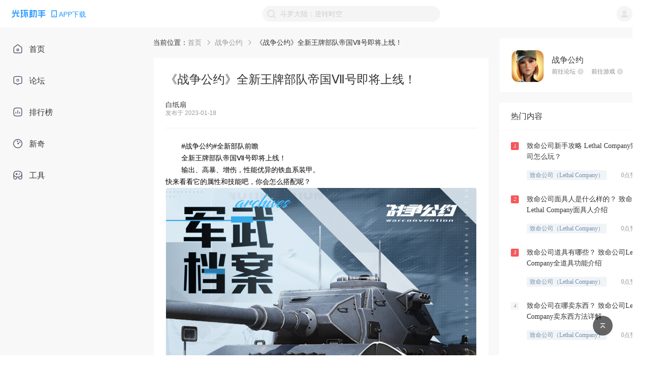

--- FILE ---
content_type: text/html; charset=utf-8
request_url: https://www.ghzs666.com/article/206396
body_size: 64245
content:
<!DOCTYPE html>
<html lang="en" xmlns:wb=“http://open.weibo.com/wb”>
  <head>
    <meta charset="utf-8" />
    <meta name="renderer" content="webkit" />
    <link rel="dns-prefetch" href="//static-web.ghzs.com">
    <link rel="dns-prefetch" href="//and-static.ghzs.com">
    <meta
      name="viewport"
      content="width=device-width, initial-scale=1.0, minimum-scale=1.0, maximum-scale=1.0,user-scalable=no"
    />
    <meta http-equiv="X-UA-Compatible" content="IE=edge" />
    <meta name="propeller" content="5dd390964a1859a202460cac7a3bbf98">
    <meta name="description" itemprop="description" content="#战争公约#全新部队前瞻全新王牌部队帝国Ⅶ号即将上线！输出、高暴、增伤，性能优异的铁血系装甲。快来看" />
    <meta name="keywords" content="战争公约攻略,战争公约手游,战争公约游戏文章,《战争公约》全新王牌部队帝国Ⅶ号即将上线！" />
    <meta name="author" content="光环助手" />
    <link rel="alternate" media="only screen and (max-width: 640px)" href="https://m.ghzs666.com/article/206396">
    
    <title>
      《战争公约》全新王牌部队帝国Ⅶ号即将上线！-战争公约游戏文章-光环助手网页版
    </title>
    <meta name="full-screen" content="yes" />
    <meta name="apple-mobile-web-app-capable" content="yes" />
    <meta
      http-equiv="Cache-Control"
      content="no-cache, no-store, must-revalidate"
    />
    <meta http-equiv="Pragma" content="no-cache" />
    <meta http-equiv="Expires" content="0" />
    <meta name="screen-orientation" content="portrait" />
    <meta name="x5-orientation" content="portrait" />
    <link
      rel="icon"
      type="image/png"
      href="https://and-static.ghzs.com/web/bbs-desktop/favicon.png"
    />

    <meta itemprop="name" content="《战争公约》全新王牌部队帝国Ⅶ号即将上线！-战争公约游戏文章-光环助手网页版" />
    <meta itemprop="image" content="https://static-web.ghzs.com/official-site/logo.png" />

    <script
      type="text/javascript"
      src="https://static-web.ghzs.com/ghzs-libs/v1.0.0/ua.js"
    ></script>
    <script
      async
      src="https://pagead2.googlesyndication.com/pagead/js/adsbygoogle.js?client=ca-pub-2298817019206750"
      crossorigin="anonymous"
    ></script>

    <script
      type="text/javascript"
      src="https://and-static.ghzs.com/web/bbs-desktop/static/lib/qc_jssdk.js"
      data-callback="true"
      data-appid="101960389"
      data-redirecturi="https://www.ghzs666.com/auth/qq"
      charset="utf-8"
      defer
    ></script>

    <!--必填-->
    <meta property="og:image" content="https://static-web.ghzs.com/official-site/logo.png" />
    <meta property="og:type" content="webpage" />
    <meta property="og:url" content="https://www.ghzs666.com/login" />
    <meta property="og:title" content="《战争公约》全新王牌部队帝国Ⅶ号即将上线！-战争公约游戏文章-光环助手网页版" />
    <meta
      property="og:description"
      content="#战争公约#全新部队前瞻全新王牌部队帝国Ⅶ号即将上线！输出、高暴、增伤，性能优异的铁血系装甲。快来看"
    />
    <!--选填-->
    <meta
      property="og:image"
      content="https://static-web.ghzs.com/official-site/logo.png"
    />
    <meta name="weibo:webpage:create_at" content="2021/07/15" />
    <meta name="weibo:webpage:update_at" content="2021/07/15" />

    <script>
      var _hmt = _hmt || [];
      (function() {
        var hm = document.createElement("script");
        hm.src = "https://hm.baidu.com/hm.js?c5ba551dc6d76be0e5ee5ebac8ffef42";
        var s = document.getElementsByTagName("script")[0]; 
        s.parentNode.insertBefore(hm, s);

        // 百度自动收录js代码
        var bp = document.createElement("script")
        var curProtocol = window.location.protocol.split(":")[0]
        if (curProtocol === "https") {
          bp.src = "https://zz.bdstatic.com/linksubmit/push.js"
        } else {
          bp.src = "http://push.zhanzhang.baidu.com/push.js"
        }
        var s = document.getElementsByTagName("script")[0]
        s.parentNode.insertBefore(bp, s)

        // 360自动收录js代码
        var src = "https://s.ssl.qhres2.com/ssl/ab77b6ea7f3fbf79.js"
        document.write('<script src="' + src + '" id="sozz"><\/script>')

        // 头条自动收录js代码
        var el = document.createElement("script");
        el.src = "https://lf1-cdn-tos.bytegoofy.com/goofy/ttzz/push.js?6806337bf8fd6943d24fa64a2e857d58f96d8acdc3c993048b891adedb2e481030632485602430134f60bc55ca391050b680e2741bf7233a8f1da9902314a3fa";
        el.id = "ttzz";
        var s = document.getElementsByTagName("script")[0];
        s.parentNode.insertBefore(el, s);
      })();
    </script>
      

    <script src="https://tjs.sjs.sinajs.cn/open/api/js/wb.js" type="text/javascript" charset="utf-8" defer></script>

    <link rel="preload" href="https://and-static.ghzs.com/web/bbs-desktop/static/css/chunk-vendors.b3705277.css" as="style"><link rel="preload" href="https://and-static.ghzs.com/web/bbs-desktop/static/js/chunk-vendors.74e983d6.js" as="script"><link rel="preload" href="https://and-static.ghzs.com/web/bbs-desktop/static/css/main.f167caf2.css" as="style"><link rel="preload" href="https://and-static.ghzs.com/web/bbs-desktop/static/js/main.37a06810.js" as="script">
    <link rel="stylesheet" href="https://and-static.ghzs.com/web/bbs-desktop/static/css/chunk-vendors.b3705277.css"><link rel="stylesheet" href="https://and-static.ghzs.com/web/bbs-desktop/static/css/main.f167caf2.css">


  </head>

  <body>

    
    <div style="display: none;">
      <img src="https://static-web.ghzs.com/official-site/logo.png" />
      <wb:like appkey="1NiCOc" type="simple"></wb:like>
      <span id="qqLoginBtn"></span>
    </div>


    <!-- built files will be auto injected -->
    <div id="app" data-server-rendered="true"><!----><div class="layout-container" data-v-5b941c34><header data-v-5b941c34><div class="header" data-v-69e60518 data-v-5b941c34><div class="left site-logo" data-v-69e60518><div class="halo-image img" data-v-79cc2952 data-v-69e60518><img src="https://and-static.ghzs.com/web/bbs-desktop/static/img/logo-顶部导航栏.fd0d4.png" alt="" style="object-fit:fit;" data-v-79cc2952><!----><div class="slot" data-v-79cc2952></div></div><div class="down-wrapper" data-v-69e60518><img src="https://and-static.ghzs.com/web/bbs-desktop/static/img/icon_phone2.7ba57.png" alt="Phone" class="app-phone" data-v-69e60518><span data-v-69e60518>APP下载</span></div><!----></div><div class="right" data-v-69e60518><img src="https://and-static.ghzs.com/web/bbs-desktop/static/img/icon-搜索-搜索框内置.5f2c2.png" class="img" data-v-69e60518><input type="text" value="" data-v-69e60518><div title="点击清除" style="display:none;" data-v-69e60518><div class="halo-image clear" data-v-79cc2952 data-v-69e60518><img src="https://and-static.ghzs.com/web/bbs-desktop/static/img/icon-清除文本.b6db7.png" alt="" style="object-fit:fit;" data-v-79cc2952><!----><div class="slot" data-v-79cc2952></div></div></div><!----><div class="tips" style="bottom:0px;display:none;" data-v-69e60518><!----><div class="title" data-v-69e60518> 热门搜索 </div><ul class="list" data-v-69e60518><li class="list-item" data-v-69e60518> 像素火影（须佐佐助） </li><li class="list-item" data-v-69e60518> NBA2K23（云游戏） </li><li class="list-item" data-v-69e60518> 奥特曼系列OL </li><li class="list-item" data-v-69e60518> 蛋仔派对 </li><li class="list-item" data-v-69e60518> 暗区突围 </li></ul></div></div><div class="user-wrapper" data-v-69e60518><div class="user" data-v-69e60518><img width="32px" height="32px" src="https://and-static.ghzs.com/web/bbs-desktop/static/img/icon-默认图标-用户.8ef8c.png" data-v-69e60518></div><ul class="user-options" style="display:none;" data-v-69e60518><li class="option-item" data-v-69e60518>个人中心</li><li class="option-item" data-v-69e60518>登出</li></ul></div></div></header><main data-v-5b941c34><div class="menu-contatiner menu" data-v-57f8266e data-v-5b941c34><ul class="menu-list" data-v-57f8266e><a href="/" class="router-link-active" data-v-57f8266e><li class="menu-item" data-v-57f8266e><span class="menu-icon" data-v-57f8266e><img width="20px" height="20px" src="https://and-static.ghzs.com/web/bbs-desktop/static/img/icon_home2.2602b.png" alt="icon" data-v-57f8266e></span><div data-v-57f8266e>首页</div></li></a><a href="/bbs" data-v-57f8266e><li class="menu-item" data-v-57f8266e><span class="menu-icon" data-v-57f8266e><img width="20px" height="20px" src="https://and-static.ghzs.com/web/bbs-desktop/static/img/icon_forum2.8d400.png" alt="icon" data-v-57f8266e></span><div data-v-57f8266e>论坛</div></li></a><a href="/top" data-v-57f8266e><li class="menu-item" data-v-57f8266e><span class="menu-icon" data-v-57f8266e><img width="20px" height="20px" src="https://and-static.ghzs.com/web/bbs-desktop/static/img/icon_ranking2.ac685.png" alt="icon" data-v-57f8266e></span><div data-v-57f8266e>排行榜</div></li></a><a href="/column" data-v-57f8266e><li class="menu-item" data-v-57f8266e><span class="menu-icon" data-v-57f8266e><img width="20px" height="20px" src="https://and-static.ghzs.com/web/bbs-desktop/static/img/icon_novel2.a7c49.png" alt="icon" data-v-57f8266e></span><div data-v-57f8266e>新奇</div></li></a><a href="/toolkit" data-v-57f8266e><li class="menu-item" data-v-57f8266e><span class="menu-icon" data-v-57f8266e><img width="20px" height="20px" src="https://and-static.ghzs.com/web/bbs-desktop/static/img/icon_tool2.974ff.png" alt="icon" data-v-57f8266e></span><div data-v-57f8266e>工具</div></li></a></ul></div><!----><div class="container" data-v-519ae58b data-v-5b941c34><div class="main-wrap" data-v-519ae58b><div class="breadcrumb-comp" data-v-6a72d28c data-v-519ae58b><span data-v-6a72d28c>当前位置：</span><ul class="breads" data-v-6a72d28c><li class="bread-item" data-v-6a72d28c><a href="/" class="name router-link-active" data-v-6a72d28c> 首页 </a><span class="arrow" data-v-6a72d28c><img src="https://and-static.ghzs.com/web/bbs-desktop/static/img/icon_right_arrow.d295f.png" width="100%" height="100%" data-v-6a72d28c></span></li><li class="bread-item" data-v-6a72d28c><a href="/41213" class="name" data-v-6a72d28c> 战争公约 </a><span class="arrow" data-v-6a72d28c><img src="https://and-static.ghzs.com/web/bbs-desktop/static/img/icon_right_arrow.d295f.png" width="100%" height="100%" data-v-6a72d28c></span></li><li class="bread-item" data-v-6a72d28c><span class="name" data-v-6a72d28c>《战争公约》全新王牌部队帝国Ⅶ号即将上线！</span><!----></li></ul></div><div class="main" data-v-519ae58b><article data-v-519ae58b><h1 data-v-519ae58b>《战争公约》全新王牌部队帝国Ⅶ号即将上线！</h1><div class="user" data-v-519ae58b><div class="left" data-v-519ae58b><div data-v-519ae58b><div class="name" data-v-519ae58b>白纸扇</div><div class="time" data-v-519ae58b>发布于 2023-01-18</div></div></div></div><div class="divider" data-v-519ae58b></div><div id="editor" class="community-article-content content" data-v-519ae58b><p style="max-width: 100%; line-height: 24px; margin: 0px; padding: 0px; color: #000000; background-color: transparent; font-size: 16px; overflow: hidden; text-indent: 2em;" align=""><span style="font-size: 14px;">#战争公约#全新部队前瞻</span></p>
<p style="max-width: 100%; line-height: 24px; margin: 0px; padding: 0px; color: #000000; background-color: transparent; font-size: 16px; overflow: hidden; text-indent: 2em;" align=""><span style="font-size: 14px;">全新王牌部队帝国Ⅶ号即将上线！</span></p>
<p style="max-width: 100%; line-height: 24px; margin: 0px; padding: 0px; color: #000000; background-color: transparent; font-size: 16px; overflow: hidden; text-indent: 2em;" align=""><span style="font-size: 14px;">输出、高暴、增伤，性能优异的铁血系装甲。</span></p>
<p style="max-width: 100%; line-height: 24px; margin: 0px; padding: 0px; color: #000000; background-color: transparent; font-size: 16px; overflow: hidden;" align=""><span style="font-size: 14px;">快来看看它的属性和技能吧，你会怎么搭配呢？</span><br /><span style="font-size: 14px;"><img src="https://and-static.ghzs.com/image/article/crawl/2023/01/17/63c65a1e3a3686001b27aad7.jpg" data-filename="帝国七号.jpg" data-type="image/jpeg" /></span></p></div></article><div class="other" data-v-519ae58b><div class="bbs" data-v-519ae58b><div class="bbs-icon" data-v-519ae58b><img width="100%" src="https://and-static.ghzs.com/image/game/icon/2022/07/04/62c2855a63c4701cd62a560c.png" alt="分享" data-v-519ae58b></div><div class="info" data-v-519ae58b><h3 class="game-name" data-v-519ae58b> 战争公约 </h3><div class="links" data-v-519ae58b><a href="/bbs/36575" data-v-519ae58b><span data-v-519ae58b>前往论坛</span><img src="https://and-static.ghzs.com/web/bbs-desktop/static/img/icon-跳转-暗.640d9.png" width="12px" height="12px" data-v-519ae58b></a><a href="/41213" data-v-519ae58b><span data-v-519ae58b>前往游戏</span><img src="https://and-static.ghzs.com/web/bbs-desktop/static/img/icon-跳转-暗.640d9.png" width="12px" height="12px" data-v-519ae58b></a></div></div></div><div class="btns" data-v-519ae58b><div class="btn" data-v-519ae58b><img width="16px" height="16px" src="https://and-static.ghzs.com/web/bbs-desktop/static/img/icon-分享-浅.3de33.png" alt="分享" data-v-519ae58b><span data-v-519ae58b>分享</span></div><div class="btn" data-v-519ae58b><img width="16px" height="16px" src="https://and-static.ghzs.com/web/bbs-desktop/static/img/icon-点赞-默认.72553.png" alt="点赞" data-v-519ae58b><span data-v-519ae58b>点赞</span></div></div></div><div data-v-ee1d76fa data-v-519ae58b><div class="comments" data-v-ee1d76fa><div class="c-header" data-v-ee1d76fa><span class="title" data-v-ee1d76fa>全部评论</span><span class="num" data-v-ee1d76fa></span></div><div role="separator" class="van-divider van-divider--hairline" data-v-ee1d76fa data-v-ee1d76fa></div><div class="comment-input-component" style="margin:24px 0;" data-v-5655224b data-v-ee1d76fa><img src="https://and-static.ghzs.com/web/bbs-desktop/static/img/my_comment_gray.4b995.png" data-v-5655224b><span data-v-5655224b>说点什么吧~</span></div><!----></div><div class="load-more-btn" style="margin-top:20px;" data-v-0ec4b745 data-v-ee1d76fa><div class="text" data-v-0ec4b745>加载更多</div></div></div></div></div><aside data-v-519ae58b><div class="info-container" style="margin-bottom:20px;" data-v-de07a7ae data-v-519ae58b><div class="img-wrapper" data-v-de07a7ae><img src="https://and-static.ghzs.com/image/game/icon/2022/07/04/62c2855a63c4701cd62a560c.png" width="100%" height="100%" data-v-de07a7ae></div><div class="info" data-v-de07a7ae><div class="name" data-v-de07a7ae>战争公约</div><div class="links" data-v-de07a7ae><a href="/bbs/36575" data-v-de07a7ae><span data-v-de07a7ae>前往论坛</span><img src="https://and-static.ghzs.com/web/bbs-desktop/static/img/icon-跳转-暗.640d9.png" width="12px" height="12px" data-v-de07a7ae></a><a href="/41213" data-v-de07a7ae><span data-v-de07a7ae>前往游戏</span><img src="https://and-static.ghzs.com/web/bbs-desktop/static/img/icon-跳转-暗.640d9.png" width="12px" height="12px" data-v-de07a7ae></a></div></div></div><div class="content" data-v-b33bbe28 data-v-519ae58b><div class="hot-content" data-v-b33bbe28><div class="header" data-v-b33bbe28><span data-v-b33bbe28>热门内容</span></div><div role="separator" class="van-divider van-divider--hairline" data-v-b33bbe28 data-v-b33bbe28></div><div class="list" data-v-b33bbe28><a href="/article/245476" class="item" data-v-b33bbe28><div class="item-tag" style="background-color:#f5585c;color:#fff;" data-v-b33bbe28> 1 </div><div class="item-content" data-v-b33bbe28><div title="致命公司新手攻略 Lethal Company致命公司怎么玩？" class="item-content-title" data-v-b33bbe28> 致命公司新手攻略 Lethal Company致命公司怎么玩？ </div><div class="item-content-com flex" data-v-b33bbe28><div title="致命公司（Lethal Company）" class="mark" data-v-b33bbe28> 致命公司（Lethal Company） </div><span data-v-b33bbe28> 0点赞 . 0评论 </span></div></div></a><a href="/article/246729" class="item" data-v-b33bbe28><div class="item-tag" style="background-color:#f5585c;color:#fff;" data-v-b33bbe28> 2 </div><div class="item-content" data-v-b33bbe28><div title="致命公司面具人是什么样的？ 致命公司Lethal Company面具人介绍" class="item-content-title" data-v-b33bbe28> 致命公司面具人是什么样的？ 致命公司Lethal Company面具人介绍 </div><div class="item-content-com flex" data-v-b33bbe28><div title="致命公司（Lethal Company）" class="mark" data-v-b33bbe28> 致命公司（Lethal Company） </div><span data-v-b33bbe28> 0点赞 . 0评论 </span></div></div></a><a href="/article/245653" class="item" data-v-b33bbe28><div class="item-tag" style="background-color:#f5585c;color:#fff;" data-v-b33bbe28> 3 </div><div class="item-content" data-v-b33bbe28><div title="致命公司道具有哪些？ 致命公司Lethal Company全道具功能介绍" class="item-content-title" data-v-b33bbe28> 致命公司道具有哪些？ 致命公司Lethal Company全道具功能介绍 </div><div class="item-content-com flex" data-v-b33bbe28><div title="致命公司（Lethal Company）" class="mark" data-v-b33bbe28> 致命公司（Lethal Company） </div><span data-v-b33bbe28> 0点赞 . 0评论 </span></div></div></a><a href="/article/246743" class="item" data-v-b33bbe28><div class="item-tag" style="background-color:#F5F5F5;color:#999;" data-v-b33bbe28> 4 </div><div class="item-content" data-v-b33bbe28><div title="致命公司在哪卖东西？ 致命公司Lethal Company卖东西方法详解" class="item-content-title" data-v-b33bbe28> 致命公司在哪卖东西？ 致命公司Lethal Company卖东西方法详解 </div><div class="item-content-com flex" data-v-b33bbe28><div title="致命公司（Lethal Company）" class="mark" data-v-b33bbe28> 致命公司（Lethal Company） </div><span data-v-b33bbe28> 0点赞 . 0评论 </span></div></div></a><a href="/article/245491" class="item" data-v-b33bbe28><div class="item-tag" style="background-color:#F5F5F5;color:#999;" data-v-b33bbe28> 5 </div><div class="item-content" data-v-b33bbe28><div title="致命公司怪物应对攻略 致命公司Lethal Company怪物应对方法汇总" class="item-content-title" data-v-b33bbe28> 致命公司怪物应对攻略 致命公司Lethal Company怪物应对方法汇总 </div><div class="item-content-com flex" data-v-b33bbe28><div title="致命公司（Lethal Company）" class="mark" data-v-b33bbe28> 致命公司（Lethal Company） </div><span data-v-b33bbe28> 0点赞 . 0评论 </span></div></div></a><a href="/article/245647" class="item" data-v-b33bbe28><div class="item-tag" style="background-color:#F5F5F5;color:#999;" data-v-b33bbe28> 6 </div><div class="item-content" data-v-b33bbe28><div title="致命公司指令有哪些？ 致命公司Lethal Company代码指令大全" class="item-content-title" data-v-b33bbe28> 致命公司指令有哪些？ 致命公司Lethal Company代码指令大全 </div><div class="item-content-com flex" data-v-b33bbe28><div title="致命公司（Lethal Company）" class="mark" data-v-b33bbe28> 致命公司（Lethal Company） </div><span data-v-b33bbe28> 0点赞 . 0评论 </span></div></div></a><a href="/article/245482" class="item" data-v-b33bbe28><div class="item-tag" style="background-color:#F5F5F5;color:#999;" data-v-b33bbe28> 7 </div><div class="item-content" data-v-b33bbe28><div title="致命公司怎么保存？ 致命公司Lethal Company存档方法" class="item-content-title" data-v-b33bbe28> 致命公司怎么保存？ 致命公司Lethal Company存档方法 </div><div class="item-content-com flex" data-v-b33bbe28><div title="致命公司（Lethal Company）" class="mark" data-v-b33bbe28> 致命公司（Lethal Company） </div><span data-v-b33bbe28> 0点赞 . 0评论 </span></div></div></a><a href="/article/246636" class="item" data-v-b33bbe28><div class="item-tag" style="background-color:#F5F5F5;color:#999;" data-v-b33bbe28> 8 </div><div class="item-content" data-v-b33bbe28><div title="致命公司怎么存档？ 致命公司Lethal Company存档方法详解" class="item-content-title" data-v-b33bbe28> 致命公司怎么存档？ 致命公司Lethal Company存档方法详解 </div><div class="item-content-com flex" data-v-b33bbe28><div title="致命公司（Lethal Company）" class="mark" data-v-b33bbe28> 致命公司（Lethal Company） </div><span data-v-b33bbe28> 0点赞 . 0评论 </span></div></div></a><a href="/article/246975" class="item" data-v-b33bbe28><div class="item-tag" style="background-color:#F5F5F5;color:#999;" data-v-b33bbe28> 9 </div><div class="item-content" data-v-b33bbe28><div title="致命公司游戏目标是什么？致命公司怎么玩？ 致命公司Lethal Company游戏目标介绍" class="item-content-title" data-v-b33bbe28> 致命公司游戏目标是什么？致命公司怎么玩？ 致命公司Lethal Company游戏目标介绍 </div><div class="item-content-com flex" data-v-b33bbe28><div title="致命公司（Lethal Company）" class="mark" data-v-b33bbe28> 致命公司（Lethal Company） </div><span data-v-b33bbe28> 0点赞 . 0评论 </span></div></div></a><a href="/article/247382" class="item" data-v-b33bbe28><div class="item-tag" style="background-color:#F5F5F5;color:#999;" data-v-b33bbe28> 10 </div><div class="item-content" data-v-b33bbe28><div title="致命公司面对小女孩如何逃脱？ 致命公司Lethal Company小女孩逃脱技巧攻略" class="item-content-title" data-v-b33bbe28> 致命公司面对小女孩如何逃脱？ 致命公司Lethal Company小女孩逃脱技巧攻略 </div><div class="item-content-com flex" data-v-b33bbe28><div title="致命公司（Lethal Company）" class="mark" data-v-b33bbe28> 致命公司（Lethal Company） </div><span data-v-b33bbe28> 0点赞 . 0评论 </span></div></div></a><a href="/article/246546" class="item" data-v-b33bbe28><div class="item-tag" style="background-color:#F5F5F5;color:#999;" data-v-b33bbe28> 11 </div><div class="item-content" data-v-b33bbe28><div title="致命公司红衣小女孩怎么打？ 致命公司Lethal Company红衣小女孩打法教学" class="item-content-title" data-v-b33bbe28> 致命公司红衣小女孩怎么打？ 致命公司Lethal Company红衣小女孩打法教学 </div><div class="item-content-com flex" data-v-b33bbe28><div title="致命公司（Lethal Company）" class="mark" data-v-b33bbe28> 致命公司（Lethal Company） </div><span data-v-b33bbe28> 0点赞 . 0评论 </span></div></div></a><a href="/article/245495" class="item" data-v-b33bbe28><div class="item-tag" style="background-color:#F5F5F5;color:#999;" data-v-b33bbe28> 12 </div><div class="item-content" data-v-b33bbe28><div title="致命公司Lethal Company商店有哪些物品？ 致命公司商店全物品作用介绍" class="item-content-title" data-v-b33bbe28> 致命公司Lethal Company商店有哪些物品？ 致命公司商店全物品作用介绍 </div><div class="item-content-com flex" data-v-b33bbe28><div title="致命公司（Lethal Company）" class="mark" data-v-b33bbe28> 致命公司（Lethal Company） </div><span data-v-b33bbe28> 0点赞 . 0评论 </span></div></div></a><a href="/article/246970" class="item" data-v-b33bbe28><div class="item-tag" style="background-color:#F5F5F5;color:#999;" data-v-b33bbe28> 13 </div><div class="item-content" data-v-b33bbe28><div title="致命公司终端机怎么使用？ 致命公司Lethal Company致命公司终端机使用方法介绍" class="item-content-title" data-v-b33bbe28> 致命公司终端机怎么使用？ 致命公司Lethal Company致命公司终端机使用方法介绍 </div><div class="item-content-com flex" data-v-b33bbe28><div title="致命公司（Lethal Company）" class="mark" data-v-b33bbe28> 致命公司（Lethal Company） </div><span data-v-b33bbe28> 0点赞 . 0评论 </span></div></div></a><a href="/article/246974" class="item" data-v-b33bbe28><div class="item-tag" style="background-color:#F5F5F5;color:#999;" data-v-b33bbe28> 14 </div><div class="item-content" data-v-b33bbe28><div title="致命公司终端机指令怎么查看？ 致命公司Lethal Company" class="item-content-title" data-v-b33bbe28> 致命公司终端机指令怎么查看？ 致命公司Lethal Company </div><div class="item-content-com flex" data-v-b33bbe28><div title="致命公司（Lethal Company）" class="mark" data-v-b33bbe28> 致命公司（Lethal Company） </div><span data-v-b33bbe28> 0点赞 . 0评论 </span></div></div></a><a href="/article/246975" class="item" data-v-b33bbe28><div class="item-tag" style="background-color:#F5F5F5;color:#999;" data-v-b33bbe28> 15 </div><div class="item-content" data-v-b33bbe28><div title="致命公司游戏目标是什么？致命公司怎么玩？ 致命公司Lethal Company游戏目标介绍" class="item-content-title" data-v-b33bbe28> 致命公司游戏目标是什么？致命公司怎么玩？ 致命公司Lethal Company游戏目标介绍 </div><div class="item-content-com flex" data-v-b33bbe28><div title="致命公司（Lethal Company）" class="mark" data-v-b33bbe28> 致命公司（Lethal Company） </div><span data-v-b33bbe28> 0点赞 . 0评论 </span></div></div></a><a href="/article/245490" class="item" data-v-b33bbe28><div class="item-tag" style="background-color:#F5F5F5;color:#999;" data-v-b33bbe28> 16 </div><div class="item-content" data-v-b33bbe28><div title="致命公司新手教程指南 致命公司Lethal Company新手入门教学" class="item-content-title" data-v-b33bbe28> 致命公司新手教程指南 致命公司Lethal Company新手入门教学 </div><div class="item-content-com flex" data-v-b33bbe28><div title="致命公司（Lethal Company）" class="mark" data-v-b33bbe28> 致命公司（Lethal Company） </div><span data-v-b33bbe28> 0点赞 . 0评论 </span></div></div></a></div></div></div><div class="scan flex" data-v-38be9f66 data-v-519ae58b><div class="scan-left" data-v-38be9f66><Img src="https://and-static.ghzs.com/web/bbs-desktop/static/img/下载引流卡片-文本标题.4e191.png" class="scan-left-img" data-v-38be9f66></Img><div class="scan-left-desc flex" data-v-38be9f66><p data-v-38be9f66>手机扫描右侧二维码下载</p><Img src="https://and-static.ghzs.com/web/bbs-desktop/static/img/icon-箭头.da506.png" class="scan-left-desc-arrow" data-v-38be9f66></Img></div></div><div class="scan-right" data-v-38be9f66><Img src="https://and-static.ghzs.com/web/bbs-desktop/static/img/下载引流卡片-二维码底座.d4116.png" class="scan-right-img-down" data-v-38be9f66></Img><Img src="https://and-static.ghzs.com/web/bbs-desktop/static/img/二维码.ef959.png" class="scan-right-img-up" data-v-38be9f66></Img></div></div></aside></div></main><div class="footer-component" data-v-dd31ad26 data-v-5b941c34><div class="footer-main" data-v-dd31ad26><div class="left" data-v-dd31ad26><img src="https://and-static.ghzs.com/web/bbs-desktop/static/img/logo-顶部导航栏.fd0d4.png" alt="logo-页面底部信息" class="title" data-v-dd31ad26><div class="info" data-v-dd31ad26><p data-v-dd31ad26><a href="https://beian.miit.gov.cn/#/Integrated/index" class="icp" data-v-dd31ad26> 粤ICP备17080876号 </a><div class="ygabn-container" data-v-03655639 data-v-dd31ad26><a href="https://beian.mps.gov.cn/#/query/webSearch?code=44010602014468" target="_blank" rel="noreferrer" data-v-03655639><img src="https://and-static.ghzs.com/web/bbs-desktop/static/img/ygabn-logo.1b78b.png" alt="粤公网安备图标" class="icon" data-v-03655639><span data-v-03655639>粤公网安备44010602014468号</span></a></div></p><p data-v-dd31ad26>© 2025 光环助手 All rights reserved.</p></div></div><div class="right" data-v-dd31ad26><div class="title" data-v-dd31ad26>友情链接</div><ul class="links" data-v-dd31ad26></ul><div class="other" data-v-dd31ad26><a href="/contact" style="margin-right:82px;" data-v-dd31ad26> 联系我们 </a><a href="/map" style="margin-right:82px;" data-v-dd31ad26> 网站地图 </a><a href="/jxwd" data-v-dd31ad26> 精选内容 </a></div></div></div></div><div class="backtop" data-v-45579be9 data-v-5b941c34><div class="main" style="bottom:40px;" data-v-45579be9><div class="icon" data-v-45579be9><img src="https://and-static.ghzs.com/web/bbs-desktop/static/img/icon-返回顶部.fa3a4.png" alt="BACKTOP" data-v-45579be9></div></div></div></div></div>

    <script type="text/javascript">
      setTimeout(()=>{
        QC.Login({
          btnId:"qqLoginBtn"	//插入按钮的节点id
        });
      },500)
    </script>

<script>window.__INITIAL_STATE__={"api":{"auth":{},"bbs":{},"content":{},"communityArticle":{},"article":{},"games":{},"tdk":{},"toolkit":{},"video":{"drafts":{}},"user":{"drafts":{}},"basic":{},"ranking":{},"column":{},"novel":{},"question":{}},"content":{"content":{"page":1,"page_size":30,"total":0,"finished":false,"data":[]},"jinghua":{"page":1,"page_size":30,"total":0,"finished":false,"data":[]},"ques":{"page":1,"page_size":30,"total":0,"finished":false,"data":[]},"video":{"page":1,"page_size":30,"total":0,"finished":false,"data":[]},"videoDetail":null,"videoComments":{"page":1,"page_size":30,"total":0,"finished":false,"data":[]},"videoRecommends":null},"article":{"detail":{"_id":"63c75aaa7951f48e4b0910ef","author":"白纸扇","content":"\u003Cp style=\"max-width: 100%; line-height: 24px; margin: 0px; padding: 0px; color: #000000; background-color: transparent; font-size: 16px; overflow: hidden; text-indent: 2em;\" align=\"\"\u003E\u003Cspan style=\"font-size: 14px;\"\u003E#战争公约#全新部队前瞻\u003C\u002Fspan\u003E\u003C\u002Fp\u003E\n\u003Cp style=\"max-width: 100%; line-height: 24px; margin: 0px; padding: 0px; color: #000000; background-color: transparent; font-size: 16px; overflow: hidden; text-indent: 2em;\" align=\"\"\u003E\u003Cspan style=\"font-size: 14px;\"\u003E全新王牌部队帝国Ⅶ号即将上线！\u003C\u002Fspan\u003E\u003C\u002Fp\u003E\n\u003Cp style=\"max-width: 100%; line-height: 24px; margin: 0px; padding: 0px; color: #000000; background-color: transparent; font-size: 16px; overflow: hidden; text-indent: 2em;\" align=\"\"\u003E\u003Cspan style=\"font-size: 14px;\"\u003E输出、高暴、增伤，性能优异的铁血系装甲。\u003C\u002Fspan\u003E\u003C\u002Fp\u003E\n\u003Cp style=\"max-width: 100%; line-height: 24px; margin: 0px; padding: 0px; color: #000000; background-color: transparent; font-size: 16px; overflow: hidden;\" align=\"\"\u003E\u003Cspan style=\"font-size: 14px;\"\u003E快来看看它的属性和技能吧，你会怎么搭配呢？\u003C\u002Fspan\u003E\u003Cbr \u002F\u003E\u003Cspan style=\"font-size: 14px;\"\u003E\u003Cimg src=\"https:\u002F\u002Fand-static.ghzs.com\u002Fimage\u002Farticle\u002Fcrawl\u002F2023\u002F01\u002F17\u002F63c65a1e3a3686001b27aad7.jpg\" data-filename=\"帝国七号.jpg\" data-type=\"image\u002Fjpeg\" \u002F\u003E\u003C\u002Fspan\u003E\u003C\u002Fp\u003E","game_id":"6010dd19137c251efb042fb6","time":1674009240,"excerpt":"#战争公约#全新部队前瞻全新王牌部队帝国Ⅶ号即将上线！输出、高暴、增伤，性能优异的铁血系装甲。快来看看它的属性和技能吧，你会怎么搭配呢？","_seq":206396,"title":"《战争公约》全新王牌部队帝国Ⅶ号即将上线！","type":"新闻","game":{"_id":{"$oid":"6010dd19137c251efb042fb6"},"name":"战争公约","icon":"https:\u002F\u002Fand-static.ghzs.com\u002Fimage\u002Fgame\u002Ficon\u002F2022\u002F07\u002F04\u002F62c2855a63c4701cd62a560c.png","_seq":41213,"pinyin_initial":"zzgy1"},"bbs":{"_id":"6125c3c55281442b770d721b","name":"战争公约","_seq":36575}},"commentList":[],"count":""},"communityArticle":{"detail":null,"commentList":null},"bbs":{"bbs":null,"categories":null,"recommends":null,"contentSearchList":null,"gameSearchList":null,"bbsName":null,"HotContent":null,"videoDraftList":null,"officialBbsList":null,"recommendContents":{"page":1,"page_size":30,"total":0,"finished":false,"data":[]},"hotBbs":null,"sections":null},"game":{"tags":null,"tagName":""},"gameList":{"list":null,"recommendList":null,"indexGameList":null,"videoUrl":null,"videoOffsetTop":null,"hotSearchList":[{"_id":"6267548cdf24ca7d47706cfb","_seq":61560,"icon":"https:\u002F\u002Fand-static.ghzs.com\u002Fimage\u002Fgame\u002Ficon\u002F2024\u002F01\u002F19\u002F65a9f8fade697f9c8e0c9e03.png","name":"像素火影（须佐佐助）","ori_icon":"https:\u002F\u002Fand-static.ghzs.com\u002Fimage\u002Fgame\u002Ficon\u002F2024\u002F01\u002F19\u002F65a9f8fade697f9c8e0c9e03.png","recommend_type":"none"},{"_id":"64817299d7dc77ed410315a7","_seq":83953,"icon":"https:\u002F\u002Fand-static.ghzs.com\u002Fimage\u002Fgame\u002Ficon\u002F2023\u002F06\u002F08\u002F6481725b710063229e0c239f.png","name":"NBA2K23（云游戏）","ori_icon":"https:\u002F\u002Fand-static.ghzs.com\u002Fimage\u002Fgame\u002Ficon\u002F2023\u002F06\u002F08\u002F6481725b710063229e0c239f.png","icon_subscript":"https:\u002F\u002Fand-static.ghzs.com\u002Fimage\u002Fgame\u002Fsubscript\u002F2024\u002F02\u002F02\u002F65bca4a7db47f0d01909f4ff.png","recommend_type":"none"},{"_id":"6073bc387717d16154494036","name":"奥特曼系列OL","icon":"https:\u002F\u002Fand-static.ghzs.com\u002Fimage\u002Fgame\u002Ficon\u002F2026\u002F01\u002F20\u002F696f2d1794b62f294302598c_thumbhash_4FkGHwQBRo6LVpRydyh2aniHd29n-XIJ.gif","ori_icon":"https:\u002F\u002Fand-static.ghzs.com\u002Fimage\u002Fgame\u002Ficon\u002F2026\u002F01\u002F20\u002F696f2d1794b62f294302598c_thumbhash_4FkGHwQBRo6LVpRydyh2aniHd29n-XIJ.gif","_seq":44600,"icon_subscript":"https:\u002F\u002Fand-static.ghzs.com\u002Fimage\u002Fgame\u002Fsubscript\u002F2025\u002F06\u002F11\u002F6848e97e232697be120e532d_thumbhash_pqWBBQARNgBnA2dkRgVXVnB1jXbfaM64mg.png","recommend_type":"none"},{"_id":"5ffe4feef1b82c5d3f770efa","name":"蛋仔派对","icon":"https:\u002F\u002Fand-static.ghzs.com\u002Fimage\u002Fgame\u002Ficon\u002F2026\u002F01\u002F06\u002F695cee1d925730793d0fd6df_thumbhash_aFkKDwYpZHegdneGizi5h5h3d--36lkP.png","ori_icon":"https:\u002F\u002Fand-static.ghzs.com\u002Fimage\u002Fgame\u002Ficon\u002F2026\u002F01\u002F06\u002F695cee1d925730793d0fd6df_thumbhash_aFkKDwYpZHegdneGizi5h5h3d--36lkP.png","_seq":40475,"recommend_type":"none"},{"_id":"61074b2cf237663257445f28","name":"暗区突围","icon":"https:\u002F\u002Fand-static.ghzs.com\u002Fimage\u002Fgame\u002Ficon\u002F2024\u002F09\u002F26\u002F66f45a7c1dc3fa3a1101bd14.jpeg","ori_icon":"https:\u002F\u002Fand-static.ghzs.com\u002Fimage\u002Fgame\u002Ficon\u002F2024\u002F09\u002F26\u002F66f45a7c1dc3fa3a1101bd14.jpeg","_seq":49793,"recommend_type":"none"}],"gameSearchList":null,"filterTags":["全局加速","自动操作","战斗跳过","战斗加速","自动挂机","一键领取礼包","工具箱","智能答题","答题器","通天答题","去除指引","寻龙透视","一键探索","地图透视"],"gameAbstract":null,"gameDetail":null,"gameRating":null,"gameComments":null,"gameCommentDetail":null,"gameCommentReplies":null,"gameCommentsCache":{}},"userInfo":{"userInfo":null},"tdk":{"title":"《战争公约》全新王牌部队帝国Ⅶ号即将上线！-战争公约游戏文章-光环助手网页版","keywords":"战争公约攻略,战争公约手游,战争公约游戏文章,《战争公约》全新王牌部队帝国Ⅶ号即将上线！","description":"#战争公约#全新部队前瞻全新王牌部队帝国Ⅶ号即将上线！输出、高暴、增伤，性能优异的铁血系装甲。快来看","icon":"https:\u002F\u002Fstatic-web.ghzs.com\u002Fofficial-site\u002Flogo.png","caches":{}},"toolkit":{"list":null,"searchList":null},"basic":{"links":[],"informations":[{"_id":"61e0ddddcb60189aa38b9f00","title":"联系我们"}],"content":null,"maps":null,"breads":null,"seoChoice":{"page":1,"page_size":30,"total":0,"finished":false,"data":[]},"juheGameList":null,"juheArticleList":null},"ranking":{"list":null,"selectedColumnId":null},"novel":{"slideList":null,"hotList":null,"columns":null},"column":{"list":null,"showFilter":null,"finished":null,"columnName":null},"home":{"columns":[{"_id":"5fababc160ae38014c0e959a","_seq":573,"display":"timeline","games":[{"_id":"69524468b40e674687084740","_seq":104224,"assign_remark":{"end_time":1769097600,"first_line":"01.22","marked_red":false,"recommend":true,"second_line":"解锁男友视角","start_time":0},"brief":"2.0战火再燃，百媚战姬送代金","category":"welfare","icon":"https:\u002F\u002Fand-static.ghzs.com\u002Fimage\u002Fgame\u002Ficon\u002F2026\u002F01\u002F22\u002F6971d1175975a605c50e7609_thumbhash_YyiODQQe-LmEdYKHdzV2cAF4Bxd3h3BxGA.gif","name":"战火使命","ori_icon":"https:\u002F\u002Fand-static.ghzs.com\u002Fimage\u002Fgame\u002Ficon\u002F2026\u002F01\u002F22\u002F6971d1175975a605c50e7609_thumbhash_YyiODQQe-LmEdYKHdzV2cAF4Bxd3h3BxGA.gif"},{"_id":"6234509661de6217dc5254fc","_seq":60098,"assign_remark":{"end_time":1769097600,"first_line":"01.22","marked_red":false,"recommend":true,"second_line":"送六星干员","start_time":0},"brief":"开拓与探索是文明发展中不变的主题！","category":"online","icon":"https:\u002F\u002Fand-static.ghzs.com\u002Fimage\u002Fgame\u002Ficon\u002F2023\u002F06\u002F14\u002F648954db3d418058640dd2b0.webp","name":"明日方舟：终末地","ori_icon":"https:\u002F\u002Fand-static.ghzs.com\u002Fimage\u002Fgame\u002Ficon\u002F2023\u002F06\u002F14\u002F648954db3d418058640dd2b0.webp"},{"_id":"5ea7a93d0a576512066e94e4","_seq":26770,"assign_remark":{"end_time":1769097600,"first_line":"01.22","marked_red":false,"recommend":false,"second_line":"国风皮肤返场~","start_time":0},"brief":"新人上线送40连抽！","category":"online","icon":"https:\u002F\u002Fand-static.ghzs.com\u002Fimage\u002Fgame\u002Ficon\u002F2025\u002F11\u002F07\u002F690db7036c63157bde098979_thumbhash_4igODwJKh3h_iHlwiad3d4Z2-L8PVZoA.png","name":"三国志幻想大陆","ori_icon":"https:\u002F\u002Fand-static.ghzs.com\u002Fimage\u002Fgame\u002Ficon\u002F2025\u002F11\u002F07\u002F690db7036c63157bde098979_thumbhash_4igODwJKh3h_iHlwiad3d4Z2-L8PVZoA.png"},{"_id":"6965ed9067c460bd47005de7","_seq":104441,"assign_remark":{"end_time":1769097600,"first_line":"01.22","marked_red":false,"recommend":true,"second_line":"今日测试","start_time":0},"brief":"拿起刀剑击退邪恶力量， 拯救世界吧呱","category":"online","icon":"https:\u002F\u002Fand-static.ghzs.com\u002Fimage\u002Fgame\u002Ficon\u002F2026\u002F01\u002F22\u002F6971889338a42a1802056b89_thumbhash_40iGJQIOappnmpT5pdiPW_7HCBd3d4BxFw.png","name":"不可思议的刀剑与魔法","ori_icon":"https:\u002F\u002Fand-static.ghzs.com\u002Fimage\u002Fgame\u002Ficon\u002F2026\u002F01\u002F22\u002F6971889338a42a1802056b89_thumbhash_40iGJQIOappnmpT5pdiPW_7HCBd3d4BxFw.png"},{"_id":"5d0c83d53a5e0f3a960b4d2a","_seq":17317,"assign_remark":{"end_time":1769097600,"first_line":"01.22","marked_red":false,"recommend":false,"second_line":"新红品魔导器","start_time":0},"brief":"佛系少年的不二选择！","category":"online","icon":"https:\u002F\u002Fand-static.ghzs.com\u002Fimage\u002Fgame\u002Ficon\u002F2025\u002F11\u002F12\u002F6914009f203814fa700d214c_thumbhash_5miKDQQemWsJmlVpjT_qwcRvCCh3d4BxJw.png","name":"闪烁之光","ori_icon":"https:\u002F\u002Fand-static.ghzs.com\u002Fimage\u002Fgame\u002Ficon\u002F2025\u002F11\u002F12\u002F6914009f203814fa700d214c_thumbhash_5miKDQQemWsJmlVpjT_qwcRvCCh3d4BxJw.png"},{"_id":"5bbd9ee62924bc294b8e3589","_seq":11481,"assign_remark":{"end_time":1769097600,"first_line":"01.22","marked_red":false,"recommend":false,"second_line":"冬日回馈！","start_time":0},"brief":"我是要成为海贼王的男人！","category":"online","icon":"https:\u002F\u002Fand-static.ghzs.com\u002Fimage\u002Fgame\u002Ficon\u002F2025\u002F10\u002F29\u002F6901d9460fca96f9010f5f7a_thumbhash_owiKHQQemsaIeIX4aRmfeLCICCh4eHCBJw.webp","name":"航海王：燃烧意志","ori_icon":"https:\u002F\u002Fand-static.ghzs.com\u002Fimage\u002Fgame\u002Ficon\u002F2025\u002F10\u002F29\u002F6901d9460fca96f9010f5f7a_thumbhash_owiKHQQemsaIeIX4aRmfeLCICCh4eHCBJw.webp"},{"_id":"6073bc387717d16154494036","_seq":44600,"assign_remark":{"end_time":1769011200,"first_line":"01.21","marked_red":false,"recommend":true,"second_line":"超级泰罗登场~","start_time":0},"brief":"这个世界由我来守护！","category":"online","icon":"https:\u002F\u002Fand-static.ghzs.com\u002Fimage\u002Fgame\u002Ficon\u002F2026\u002F01\u002F20\u002F696f2d1794b62f294302598c_thumbhash_4FkGHwQBRo6LVpRydyh2aniHd29n-XIJ.gif","name":"奥特曼系列OL","ori_icon":"https:\u002F\u002Fand-static.ghzs.com\u002Fimage\u002Fgame\u002Ficon\u002F2026\u002F01\u002F20\u002F696f2d1794b62f294302598c_thumbhash_4FkGHwQBRo6LVpRydyh2aniHd29n-XIJ.gif"},{"_id":"695f7938d6aea8dffe028681","_seq":104374,"assign_remark":{"end_time":1768924800,"first_line":"01.20","marked_red":false,"recommend":true,"second_line":"送双倍金券","start_time":0},"brief":"登录即送千万神龙币、10 亿养老金、10万抽，七天得11星大神官悟空!","category":"welfare","icon":"https:\u002F\u002Fand-static.ghzs.com\u002Fimage\u002Fgame\u002Ficon\u002F2026\u002F01\u002F08\u002F695f79391dd0c7a3cf08d0ae_thumbhash_WGmGFQIeo7SBavFolzuQ67T1CBiIh4CBKA.png","name":"超次元大冒险","ori_icon":"https:\u002F\u002Fand-static.ghzs.com\u002Fimage\u002Fgame\u002Ficon\u002F2026\u002F01\u002F08\u002F695f79391dd0c7a3cf08d0ae_thumbhash_WGmGFQIeo7SBavFolzuQ67T1CBiIh4CBKA.png"},{"_id":"6707515eb00066cfd10b659a","_seq":96171,"assign_remark":{"end_time":1768752000,"first_line":"01.18","marked_red":false,"recommend":true,"second_line":"SSR隐狩矢吹樱","start_time":0},"brief":"龙族IP授权，感受江南笔下的波澜壮阔","category":"online","icon":"https:\u002F\u002Fand-static.ghzs.com\u002Fimage\u002Fgame\u002Ficon\u002F2025\u002F10\u002F31\u002F69041e45b4a6ceb94c040836_thumbhash_7ScKHwQjhXgFd3Vph0h2WYaGBxEkAqUC.png","name":"龙族：卡塞尔之门","ori_icon":"https:\u002F\u002Fand-static.ghzs.com\u002Fimage\u002Fgame\u002Ficon\u002F2025\u002F10\u002F31\u002F69041e45b4a6ceb94c040836_thumbhash_7ScKHwQjhXgFd3Vph0h2WYaGBxEkAqUC.png"},{"_id":"60546a986c74955121436c72","_seq":43664,"assign_remark":{"end_time":1768752000,"first_line":"01.18","marked_red":false,"recommend":true,"second_line":"SP+宁荣荣登场","start_time":0},"brief":"万千魂师，即刻对决！","category":"online","icon":"https:\u002F\u002Fand-static.ghzs.com\u002Fimage\u002Fgame\u002Ficon\u002F2026\u002F01\u002F05\u002F695baa376dd9b2f5bf027c65_thumbhash_3TeKHQgeWWiQi3bIZxeAeAKIByd3d3BxJw.png","name":"斗罗大陆：魂师对决","ori_icon":"https:\u002F\u002Fand-static.ghzs.com\u002Fimage\u002Fgame\u002Ficon\u002F2026\u002F01\u002F05\u002F695baa376dd9b2f5bf027c65_thumbhash_3TeKHQgeWWiQi3bIZxeAeAKIByd3d3BxJw.png"},{"_id":"685e4177343041fd830f2e3a","_seq":101282,"assign_remark":{"end_time":1768665600,"first_line":"01.17","marked_red":false,"recommend":false,"second_line":"周年庆大促！","start_time":0},"brief":"官方正版3.5折","category":"welfare","icon":"https:\u002F\u002Fand-static.ghzs.com\u002Fimage\u002Fgame\u002Ficon\u002F2025\u002F12\u002F09\u002F69378c3bf848d1d93202a1fb_thumbhash_ZUiGFQQepjePY2ZlOQiZhkBoByd3h3BxJw.gif","name":"上古王冠","ori_icon":"https:\u002F\u002Fand-static.ghzs.com\u002Fimage\u002Fgame\u002Ficon\u002F2025\u002F12\u002F09\u002F69378c3bf848d1d93202a1fb_thumbhash_ZUiGFQQepjePY2ZlOQiZhkBoByd3h3BxJw.gif"},{"_id":"6747ced6ecee40901602c9ba","_seq":97074,"assign_remark":{"end_time":1768665600,"first_line":"01.17","marked_red":false,"recommend":false,"second_line":"新妖灵小倩","start_time":0},"brief":"国漫经典，执棋谋势，破局入阵！","category":"online","icon":"https:\u002F\u002Fand-static.ghzs.com\u002Fimage\u002Fgame\u002Ficon\u002F2025\u002F12\u002F31\u002F6954e3facfca2faca00973f8_thumbhash_IAiODQIPCIZXlGWKRgSKBqBZBxd3d3BwFw.png","name":"群英风华录","ori_icon":"https:\u002F\u002Fand-static.ghzs.com\u002Fimage\u002Fgame\u002Ficon\u002F2025\u002F12\u002F31\u002F6954e3facfca2faca00973f8_thumbhash_IAiODQIPCIZXlGWKRgSKBqBZBxd3d3BwFw.png"},{"_id":"5e8c4e6a885020468b5b14ea","_seq":26172,"assign_remark":{"end_time":1768579200,"first_line":"01.16","marked_red":false,"recommend":true,"second_line":"闪光超级雪妖女","start_time":0},"brief":"梦想启程，目标宠物大师","category":"online","icon":"https:\u002F\u002Fand-static.ghzs.com\u002Fimage\u002Fgame\u002Ficon\u002F2022\u002F12\u002F07\u002F638fec91d385ebfaee063166.png","name":"口袋觉醒","ori_icon":"https:\u002F\u002Fand-static.ghzs.com\u002Fimage\u002Fgame\u002Ficon\u002F2022\u002F12\u002F07\u002F638fec91d385ebfaee063166.png"},{"_id":"65dc51680dd8ceae26062009","_seq":91701,"assign_remark":{"end_time":1768579200,"first_line":"01.16","marked_red":false,"recommend":false,"second_line":"灵阵主题活动","start_time":0},"brief":"别卷了！来修仙吧！","category":"online","icon":"https:\u002F\u002Fand-static.ghzs.com\u002Fimage\u002Fgame\u002Ficon\u002F2025\u002F10\u002F28\u002F69005c3b027c84382c049882_thumbhash_6TiGFQIOAZkMcnPGuaiQhAlJBxeIeICBGA.gif","name":"最强祖师","ori_icon":"https:\u002F\u002Fand-static.ghzs.com\u002Fimage\u002Fgame\u002Ficon\u002F2025\u002F10\u002F28\u002F69005c3b027c84382c049882_thumbhash_6TiGFQIOAZkMcnPGuaiQhAlJBxeIeICBGA.gif"},{"_id":"6943bd3799868c88d00eb068","_seq":104071,"assign_remark":{"end_time":1768579200,"first_line":"01.16","marked_red":false,"recommend":false,"second_line":"繁梦会馆开启~","start_time":0},"brief":"全新幻灵系列卡登场！","category":"welfare","icon":"https:\u002F\u002Fand-static.ghzs.com\u002Fimage\u002Fgame\u002Ficon\u002F2025\u002F12\u002F25\u002F694cab8f44a651ddce0cad2a_thumbhash_VzeKFQIPirqQWWX2VghGVgJhBxeHh3BwGA.gif","name":"魔镜物语","ori_icon":"https:\u002F\u002Fand-static.ghzs.com\u002Fimage\u002Fgame\u002Ficon\u002F2025\u002F12\u002F25\u002F694cab8f44a651ddce0cad2a_thumbhash_VzeKFQIPirqQWWX2VghGVgJhBxeHh3BwGA.gif"},{"_id":"68b6aa5b8c7877079b0ba57c","_seq":102350,"assign_remark":{"end_time":1768492800,"first_line":"01.15","marked_red":false,"recommend":true,"second_line":"九尾天狐上线","start_time":0},"brief":"首款0.1折斗罗卡牌","category":"welfare","icon":"https:\u002F\u002Fand-static.ghzs.com\u002Fimage\u002Fgame\u002Ficon\u002F2026\u002F01\u002F14\u002F6966f21ea92252da78042d02_thumbhash_sEmGDQIeoo93qodXx7o4kOnfCCiHd3BxKA.png","name":"斗罗大陆：逆转时空","ori_icon":"https:\u002F\u002Fand-static.ghzs.com\u002Fimage\u002Fgame\u002Ficon\u002F2026\u002F01\u002F14\u002F6966f21ea92252da78042d02_thumbhash_sEmGDQIeoo93qodXx7o4kOnfCCiHd3BxKA.png"},{"_id":"68eded1785f15454650c362a","_seq":102949,"assign_remark":{"end_time":1768492800,"first_line":"01.15","marked_red":false,"recommend":false,"second_line":"蝶念阿银神觉上线","start_time":0},"brief":"打宝爆金送代币，全新版本上线！","category":"welfare","icon":"https:\u002F\u002Fand-static.ghzs.com\u002Fimage\u002Fgame\u002Ficon\u002F2025\u002F11\u002F27\u002F6927c3e6a330ef76f401cb69_thumbhash_ZieKHQIeAolmpqiYORVg1vNtCBh4eICBJw.png","name":"斗罗大陆：武魂觉醒","ori_icon":"https:\u002F\u002Fand-static.ghzs.com\u002Fimage\u002Fgame\u002Ficon\u002F2025\u002F11\u002F27\u002F6927c3e6a330ef76f401cb69_thumbhash_ZieKHQIeAolmpqiYORVg1vNtCBh4eICBJw.png"},{"_id":"69251465a180bb71f100438e","_seq":103677,"assign_remark":{"end_time":1768406400,"first_line":"01.14","marked_red":false,"recommend":true,"second_line":"新战魂加百列","start_time":0},"brief":"时空猎人IP首款0.1折","category":"welfare","icon":"https:\u002F\u002Fand-static.ghzs.com\u002Fimage\u002Fgame\u002Ficon\u002F2025\u002F11\u002F25\u002F6925146684064d6a6f0e84f7_thumbhash_oNaJHQYPaFRvaGiWdwRXXoDWCBiIiICAGA.gif","name":"时空猎人3","ori_icon":"https:\u002F\u002Fand-static.ghzs.com\u002Fimage\u002Fgame\u002Ficon\u002F2025\u002F11\u002F25\u002F6925146684064d6a6f0e84f7_thumbhash_oNaJHQYPaFRvaGiWdwRXXoDWCBiIiICAGA.gif"},{"_id":"5e13dca215452600e6236a45","_seq":23414,"assign_remark":{"end_time":1768320000,"first_line":"01.13","marked_red":false,"recommend":true,"second_line":"全新SP兽灵","start_time":0},"brief":"轻松又有策略的放置游戏","category":"online","icon":"https:\u002F\u002Fand-static.ghzs.com\u002Fimage\u002Fgame\u002Ficon\u002F2026\u002F01\u002F01\u002F69561fb501c1294d820f1356_thumbhash_KIoGFwQqiGf9t6kUnJpneWd2CsVX0FUJ.png","name":"剑与远征","ori_icon":"https:\u002F\u002Fand-static.ghzs.com\u002Fimage\u002Fgame\u002Ficon\u002F2026\u002F01\u002F01\u002F69561fb501c1294d820f1356_thumbhash_KIoGFwQqiGf9t6kUnJpneWd2CsVX0FUJ.png"}],"name":"近期游戏速报"},{"_id":"5fcf5f1934d2275b7c5c9c86","_seq":590,"display":"timeline","games":[{"_id":"6234509661de6217dc5254fc","_seq":60098,"brief":"开拓与探索是文明发展中不变的主题！","category":"online","icon":"https:\u002F\u002Fand-static.ghzs.com\u002Fimage\u002Fgame\u002Ficon\u002F2023\u002F06\u002F14\u002F648954db3d418058640dd2b0.webp","name":"明日方舟：终末地","ori_icon":"https:\u002F\u002Fand-static.ghzs.com\u002Fimage\u002Fgame\u002Ficon\u002F2023\u002F06\u002F14\u002F648954db3d418058640dd2b0.webp"},{"_id":"69524468b40e674687084740","_seq":104224,"brief":"2.0战火再燃，百媚战姬送代金","category":"welfare","icon":"https:\u002F\u002Fand-static.ghzs.com\u002Fimage\u002Fgame\u002Ficon\u002F2026\u002F01\u002F22\u002F6971d1175975a605c50e7609_thumbhash_YyiODQQe-LmEdYKHdzV2cAF4Bxd3h3BxGA.gif","name":"战火使命","ori_icon":"https:\u002F\u002Fand-static.ghzs.com\u002Fimage\u002Fgame\u002Ficon\u002F2026\u002F01\u002F22\u002F6971d1175975a605c50e7609_thumbhash_YyiODQQe-LmEdYKHdzV2cAF4Bxd3h3BxGA.gif"},{"_id":"6965ed9067c460bd47005de7","_seq":104441,"brief":"拿起刀剑击退邪恶力量， 拯救世界吧呱","category":"online","icon":"https:\u002F\u002Fand-static.ghzs.com\u002Fimage\u002Fgame\u002Ficon\u002F2026\u002F01\u002F22\u002F6971889338a42a1802056b89_thumbhash_40iGJQIOappnmpT5pdiPW_7HCBd3d4BxFw.png","name":"不可思议的刀剑与魔法","ori_icon":"https:\u002F\u002Fand-static.ghzs.com\u002Fimage\u002Fgame\u002Ficon\u002F2026\u002F01\u002F22\u002F6971889338a42a1802056b89_thumbhash_40iGJQIOappnmpT5pdiPW_7HCBd3d4BxFw.png"},{"_id":"682bf930368b3a18260ce77c","_seq":100486,"brief":"擂台KO征服一切，全员征召风云再起","category":"online","icon":"https:\u002F\u002Fand-static.ghzs.com\u002Fimage\u002Fgame\u002Ficon\u002F2026\u002F01\u002F22\u002F69718bc0be7f1ddbd7079899_thumbhash_nJiKJQYPT3TEpihZl4BGm_aYXQuXtDtnmA.png","name":"全明星觉醒","ori_icon":"https:\u002F\u002Fand-static.ghzs.com\u002Fimage\u002Fgame\u002Ficon\u002F2026\u002F01\u002F22\u002F69718bc0be7f1ddbd7079899_thumbhash_nJiKJQYPT3TEpihZl4BGm_aYXQuXtDtnmA.png"},{"_id":"6944b18e3123ca03f6063463","_seq":104081,"brief":"虫虫三国史诗","category":"online","icon":"https:\u002F\u002Fand-static.ghzs.com\u002Fimage\u002Fgame\u002Ficon\u002F2025\u002F12\u002F19\u002F6944b06736f2168a4700add6_thumbhash_nzmGFQYPM4mAXmxlaadfWfyHCBiIiHCBFw.png","name":"伴你同行","ori_icon":"https:\u002F\u002Fand-static.ghzs.com\u002Fimage\u002Fgame\u002Ficon\u002F2025\u002F12\u002F19\u002F6944b06736f2168a4700add6_thumbhash_nzmGFQYPM4mAXmxlaadfWfyHCBiIiHCBFw.png"},{"_id":"63637d5438ce079494069027","_seq":71004,"brief":"技能策略搭配，沉浸养成冒险","category":"online","icon":"https:\u002F\u002Fand-static.ghzs.com\u002Fimage\u002Fgame\u002Ficon\u002F2026\u002F01\u002F19\u002F696dabd7de4dccd96209e9c3_thumbhash_JdeFJQYeHcKahGClWQpky5D4ByeIiHCBKA.png","name":"西游大乱斗","ori_icon":"https:\u002F\u002Fand-static.ghzs.com\u002Fimage\u002Fgame\u002Ficon\u002F2026\u002F01\u002F19\u002F696dabd7de4dccd96209e9c3_thumbhash_JdeFJQYeHcKahGClWQpky5D4ByeIiHCBKA.png"},{"_id":"69661723188310420e0747a7","_seq":104450,"brief":" 从星尘到星系的主宰之路","category":"gjlocal","icon":"https:\u002F\u002Fand-static.ghzs.com\u002Fimage\u002Fgame\u002Ficon\u002F2026\u002F01\u002F13\u002F6966166f63f31628430e197f_thumbhash_HMcFFwI7Oag5mIiAaZt8VHd6aUIFI2IA.jpg","name":"流浪星球","ori_icon":"https:\u002F\u002Fand-static.ghzs.com\u002Fimage\u002Fgame\u002Ficon\u002F2026\u002F01\u002F13\u002F6966166f63f31628430e197f_thumbhash_HMcFFwI7Oag5mIiAaZt8VHd6aUIFI2IA.jpg"},{"_id":"697198298d816022cf0bb134","_seq":104554,"brief":"成为万人瞩目的伟大训练师","category":"online","icon":"https:\u002F\u002Fand-static.ghzs.com\u002Fimage\u002Fgame\u002Ficon\u002F2026\u002F01\u002F22\u002F69719829335c406823011e93_thumbhash_YLqJHQQPx3h_iEa3Z6xvpj_DBwd3d3B3Bw.png","name":"帕瓦勇者传说","ori_icon":"https:\u002F\u002Fand-static.ghzs.com\u002Fimage\u002Fgame\u002Ficon\u002F2026\u002F01\u002F22\u002F69719829335c406823011e93_thumbhash_YLqJHQQPx3h_iEa3Z6xvpj_DBwd3d3B3Bw.png"},{"_id":"6938ec8d6bb051290d025432","_seq":103945,"brief":"万物皆可爆，一切全看脸","category":"online","icon":"https:\u002F\u002Fand-static.ghzs.com\u002Fimage\u002Fgame\u002Ficon\u002F2025\u002F12\u002F10\u002F6938ec54981c518d020a9b6e_thumbhash_lVmGHQQPTfINuWTs2ysFwFMQBxeHh3BwFw.png","name":"烈火勇者","ori_icon":"https:\u002F\u002Fand-static.ghzs.com\u002Fimage\u002Fgame\u002Ficon\u002F2025\u002F12\u002F10\u002F6938ec54981c518d020a9b6e_thumbhash_lVmGHQQPTfINuWTs2ysFwFMQBxeHh3BwFw.png"}],"name":"新游风向标"},{"_id":"5de4c9f4ff13f60a9754065d","_seq":266,"display":"manual","games":[{"_id":"5fcddfc6ea1c825af61408fa","_seq":38044,"brief":"赛季制多玩法PVE射击游戏","category":"online","gallery":["https:\u002F\u002Fand-static.ghzs.com\u002Fimage\u002Fgame\u002Fgallery\u002F2026\u002F01\u002F09\u002F696063fd80b2257b650b0f95_thumbhash_mqkKFIakKHifeIdlhlNYb5r0pw.jpeg","https:\u002F\u002Fand-static.ghzs.com\u002Fimage\u002Fgame\u002Fgallery\u002F2026\u002F01\u002F09\u002F696063fdda6b085c510269ca_thumbhash_UqkGJI6HVZgFiXiDeY2AiAGJKA.jpeg","https:\u002F\u002Fand-static.ghzs.com\u002Fimage\u002Fgame\u002Fgallery\u002F2026\u002F01\u002F09\u002F696063fe497772538f0ba696_thumbhash_kqkKHIyfNmhYd3eZdpqHj3f5Zw.jpeg","https:\u002F\u002Fand-static.ghzs.com\u002Fimage\u002Fgame\u002Fgallery\u002F2026\u002F01\u002F09\u002F696063fe2d881f9c800d76c9_thumbhash_0VgGDIZag3gGl3mFm61gjwb5Zw.jpeg","https:\u002F\u002Fand-static.ghzs.com\u002Fimage\u002Fgame\u002Fgallery\u002F2026\u002F01\u002F09\u002F696063ff78c41a6b37061914_thumbhash_l7kGJIxPd5coiId2eosqb5bzZw.jpeg","https:\u002F\u002Fand-static.ghzs.com\u002Fimage\u002Fgame\u002Fgallery\u002F2026\u002F01\u002F09\u002F696064008f58f391b101cb48_thumbhash_FtoGLJB_JIlLl2e1aJt2f2T3Rw.jpeg"],"home_setting":{"image":"https:\u002F\u002Fand-static.ghzs.com\u002Fimage\u002Fgame\u002Fhome\u002Fsetting\u002F2026\u002F01\u002F21\u002F697076fe4e58dfc17a06ce09_thumbhash_yvcJDIIHl3d_gnmIlnm4gIUKGA.jpg","placeholder_color":"#3c4c64","tags":[],"text_color":"#FFFFFF"},"icon":"https:\u002F\u002Fand-static.ghzs.com\u002Fimage\u002Fgame\u002Ficon\u002F2025\u002F12\u002F09\u002F6937c9fce5508a181a061c8f_thumbhash_HfoODwRMqGifeIZ1eWeId2h5ev4i0gkA.jpeg","name":"逆战：未来","new_star":9.5,"new_tag_style":[{"_id":"5d451772eff71b0733043ef5","_seq":185,"background":"F5F5F5","color":"999999","column":"999999","is_top":false,"name":"枪战"},{"_id":"591abae98ab49e3a475893fc","_seq":23,"background":"F5F5F5","color":"999999","column":"999999","is_top":false,"name":"科幻"},{"_id":"5d3faa7078203200162ab368","_seq":168,"background":"F5F5F5","color":"999999","column":"999999","is_top":false,"name":"多人联机"},{"_id":"591abaa68ab49e1a475893f0","_seq":7,"background":"F5F5F5","color":"999999","column":"999999","is_top":false,"name":"动作"},{"_id":"591abaac8ab49e7e485893f0","_seq":8,"background":"F5F5F5","color":"999999","column":"999999","is_top":false,"name":"射击"},{"_id":"5d8333e1c18400037f364592","_seq":216,"background":"F5F5F5","color":"999999","column":"999999","is_top":false,"name":"机甲"},{"_id":"5e7f14fc5b490169445ea6d9","_seq":252,"background":"F5F5F5","color":"999999","column":"999999","is_top":false,"name":"第一人称"},{"_id":"592698d4e9a64a233afd6883","_seq":56,"background":"F5F5F5","color":"999999","column":"999999","is_top":false,"name":"腾讯"},{"_id":"591abc308ab49e1a475893fa","_seq":44,"background":"F5F5F5","color":"999999","column":"999999","is_top":false,"name":"横屏"}],"ori_icon":"https:\u002F\u002Fand-static.ghzs.com\u002Fimage\u002Fgame\u002Ficon\u002F2025\u002F12\u002F09\u002F6937c9fce5508a181a061c8f_thumbhash_HfoODwRMqGifeIZ1eWeId2h5ev4i0gkA.jpeg"},{"_id":"695f7938d6aea8dffe028681","_seq":104374,"brief":"登录即送千万神龙币、10 亿养老金、10万抽，七天得11星大神官悟空!","category":"welfare","gallery":["https:\u002F\u002Fand-static.ghzs.com\u002Fimage\u002Fgame\u002Fgallery\u002F2026\u002F01\u002F08\u002F695f7939463cb9ee5808277e_thumbhash_VFkKFARQRogoiIsIqnhQWQallA.jpeg","https:\u002F\u002Fand-static.ghzs.com\u002Fimage\u002Fgame\u002Fgallery\u002F2026\u002F01\u002F08\u002F695f793a243fab116f057233_thumbhash_UlkOHARtWHcIlosYp5dfqfKFOw.jpeg","https:\u002F\u002Fand-static.ghzs.com\u002Fimage\u002Fgame\u002Fgallery\u002F2026\u002F01\u002F08\u002F695f793aa2ebfe18d606915b_thumbhash_HUgKHAZXGIdHR4YKZ1gGXnYHZw.jpeg","https:\u002F\u002Fand-static.ghzs.com\u002Fimage\u002Fgame\u002Fgallery\u002F2026\u002F01\u002F08\u002F695f793aab7b8d808f0b77a5_thumbhash_WtgFFAQGB5koZ3VJyUULa6LBBQ.jpeg","https:\u002F\u002Fand-static.ghzs.com\u002Fimage\u002Fgame\u002Fgallery\u002F2026\u002F01\u002F08\u002F695f793a9365e544930f81c5_thumbhash_GVkGHAYoB5lFWHlHZyd1cGMIOA.jpeg"],"home_setting":{"image":"https:\u002F\u002Fapp-static.96966.com\u002Fimage\u002Fgame\u002F2026\u002F01\u002F695f6f613fdb6ebb307c1080.jpg","placeholder_color":"#66463D","tags":[],"text_color":"#FFFFFF"},"icon":"https:\u002F\u002Fand-static.ghzs.com\u002Fimage\u002Fgame\u002Ficon\u002F2026\u002F01\u002F08\u002F695f79391dd0c7a3cf08d0ae_thumbhash_WGmGFQIeo7SBavFolzuQ67T1CBiIh4CBKA.png","icon_subscript":"https:\u002F\u002Fand-static.ghzs.com\u002Fimage\u002Fgame\u002Fsubscript\u002F2025\u002F06\u002F10\u002F684802f3fcf018d5d006e483_thumbhash_qJiCJQo0BldSXGghloVARwh1inakeJ9oqA.png","name":"超次元大冒险","new_star":8,"new_tag_style":[{"_id":"5b39937f2924bc5832579366","_seq":118,"background":"E8F3FF","color":"1383EB","column":"1383EB","is_top":false,"name":"全局加速"},{"_id":"67d3ed1ebd6ea119f10c1e83","_seq":607,"background":"E8F3FF","color":"1A7BD5","column":"999999","is_top":false,"name":"代金券可用"},{"_id":"65eac0c1fd86c4ad0e0bfc1e","_seq":590,"background":"F5F5F5","color":"999999","column":"999999","is_top":false,"name":"0.05折充值"},{"_id":"591aba4f8ab49edb455898ca","_seq":1,"background":"F5F5F5","color":"999999","column":"999999","is_top":false,"name":"卡牌"},{"_id":"591aba5d8ab49e27495893ed","_seq":3,"background":"F5F5F5","color":"999999","column":"999999","is_top":false,"name":"回合制"},{"_id":"5d3faaaa94baf3001c142648","_seq":169,"background":"F5F5F5","color":"999999","column":"999999","is_top":false,"name":"放置"},{"_id":"591abb078ab49e1a475893f7","_seq":36,"background":"F5F5F5","color":"999999","column":"999999","is_top":false,"name":"动漫"},{"_id":"5e1ed6d5f51c4004af2b02ed","_seq":236,"background":"F5F5F5","color":"999999","column":"999999","is_top":false,"name":"龙珠"},{"_id":"591abc308ab49e1a475893fa","_seq":44,"background":"F5F5F5","color":"999999","column":"999999","is_top":false,"name":"横屏"},{"_id":"5fcf5293f7b64831f4783d8b","_seq":263,"background":"E8F3FF","color":"1383EB","column":"1383EB","is_top":false,"name":"自动操作"}],"ori_icon":"https:\u002F\u002Fand-static.ghzs.com\u002Fimage\u002Fgame\u002Ficon\u002F2026\u002F01\u002F08\u002F695f79391dd0c7a3cf08d0ae_thumbhash_WGmGFQIeo7SBavFolzuQ67T1CBiIh4CBKA.png"},{"_id":"6234509661de6217dc5254fc","_seq":60098,"brief":"开拓与探索是文明发展中不变的主题！","category":"online","gallery":["https:\u002F\u002Fand-static.ghzs.com\u002Fimage\u002Fgame\u002Fgallery\u002F2026\u002F01\u002F20\u002F696ecc432dbaff243904530e_thumbhash_LPgNDIK2p5iFeHePdnb2g2GX-Q.jpeg","https:\u002F\u002Fand-static.ghzs.com\u002Fimage\u002Fgame\u002Fgallery\u002F2026\u002F01\u002F20\u002F696ecc4581e7dd7d70098ff4_thumbhash_qvgJHIJJZ7t5Vmd7iVDdrX8KpQ.jpeg","https:\u002F\u002Fand-static.ghzs.com\u002Fimage\u002Fgame\u002Fgallery\u002F2026\u002F01\u002F20\u002F696ecc46e3dafeb7b20162a9_thumbhash_5BgKHIRvuYcRe5epZ4zOzw6qtg.jpeg","https:\u002F\u002Fand-static.ghzs.com\u002Fimage\u002Fgame\u002Fgallery\u002F2026\u002F01\u002F20\u002F696ecc47811134c36a0763e7_thumbhash_pPgJJIR2uZtGhpe_aGadvw-Mpg.jpeg","https:\u002F\u002Fand-static.ghzs.com\u002Fimage\u002Fgame\u002Fgallery\u002F2026\u002F01\u002F20\u002F696ecc48453fb3dbaa07d134_thumbhash_n_gNHIRouHxlZ3mfh3bP7S0_ig.jpeg"],"home_setting":{"image":"https:\u002F\u002Fand-static.ghzs.com\u002Fimage\u002Fgame\u002Fhome\u002Fsetting\u002F2026\u002F01\u002F22\u002F69718244d3aeddd81f088e8d_thumbhash_bQgGFID4hoiLhHaMh5h6lk_vZA.jpg","placeholder_color":"#643C48","tags":[],"text_color":"#FFFFFF"},"icon":"https:\u002F\u002Fand-static.ghzs.com\u002Fimage\u002Fgame\u002Ficon\u002F2023\u002F06\u002F14\u002F648954db3d418058640dd2b0.webp","name":"明日方舟：终末地","new_star":9.7,"new_tag_style":[{"_id":"591aba588ab49edb455898cb","_seq":2,"background":"F5F5F5","color":"999999","column":"999999","is_top":false,"name":"角色扮演"},{"_id":"59dd8eaae9a64a0a5dbccc99","_seq":78,"background":"F5F5F5","color":"999999","column":"999999","is_top":false,"name":"即时战略"},{"_id":"591abaec8ab49e7e485893f6","_seq":26,"background":"F5F5F5","color":"999999","column":"999999","is_top":false,"name":"二次元"},{"_id":"5a264b282924bc1c71438ed1","_seq":82,"background":"F5F5F5","color":"999999","column":"999999","is_top":false,"name":"模拟"},{"_id":"5d554b47656a5c060c5563b2","_seq":202,"background":"F5F5F5","color":"999999","column":"999999","is_top":false,"name":"经营"},{"_id":"5922ad3fe9a64a4b64fd687f","_seq":55,"background":"F5F5F5","color":"999999","column":"999999","is_top":false,"name":"冒险"},{"_id":"5d54b9bbd13db60db67e5122","_seq":190,"background":"F5F5F5","color":"999999","column":"999999","is_top":false,"name":"鹰角网络"},{"_id":"591abc308ab49e1a475893fa","_seq":44,"background":"F5F5F5","color":"999999","column":"999999","is_top":false,"name":"横屏"}],"ori_icon":"https:\u002F\u002Fand-static.ghzs.com\u002Fimage\u002Fgame\u002Ficon\u002F2023\u002F06\u002F14\u002F648954db3d418058640dd2b0.webp"},{"_id":"6948b2aa078d512c2c03056a","_seq":104102,"brief":"开局解锁万剑归宗 百连抽卡轻松成仙","category":"online","gallery":["https:\u002F\u002Fand-static.ghzs.com\u002Fimage\u002Fgame\u002Fgallery\u002F2025\u002F12\u002F30\u002F69538805947e49d5cd0ca434_thumbhash_qccFHAay2mg3enBYl5VHknAFKA.jpeg","https:\u002F\u002Fand-static.ghzs.com\u002Fimage\u002Fgame\u002Fgallery\u002F2025\u002F12\u002F30\u002F695388061325de8c2a0118fc_thumbhash_awgGDATL5WfoQ7MIqKUcncCDCQ.jpeg","https:\u002F\u002Fand-static.ghzs.com\u002Fimage\u002Fgame\u002Fgallery\u002F2025\u002F12\u002F30\u002F695388083b3362e3070c24b7_thumbhash_Z9cFFASYF3m2dniI9_emgG8K6A.jpeg","https:\u002F\u002Fand-static.ghzs.com\u002Fimage\u002Fgame\u002Fgallery\u002F2025\u002F12\u002F30\u002F6953880a884dda3dab0b7eff_thumbhash_bfgFDAL5w2c4Q6Rp2rZGoYAFOg.jpeg","https:\u002F\u002Fand-static.ghzs.com\u002Fimage\u002Fgame\u002Fgallery\u002F2025\u002F12\u002F30\u002F6953880b45ac1595b3082000_thumbhash_JPgFDAKoB4f3Z4uo19gHdHEBqQ.jpeg"],"home_setting":{"image":"https:\u002F\u002Fand-static.ghzs.com\u002Fimage\u002Fgame\u002Fhome\u002Fsetting\u002F2025\u002F12\u002F22\u002F6948b2a51cb825219200a784_thumbhash_bggGHIKFc-phV0qugCCKn5r4mQ.jpg","placeholder_color":"#3C4C64","tags":[],"text_color":"#FFFFFF"},"icon":"https:\u002F\u002Fand-static.ghzs.com\u002Fimage\u002Fgame\u002Ficon\u002F2026\u002F01\u002F12\u002F696469a890d8d1872904ce7a_thumbhash_HreFJQgeimtiiCsGqgZ3d3B3Byd3d3BxJw.png","icon_subscript":"https:\u002F\u002Fand-static.ghzs.com\u002Fimage\u002Fgame\u002Fsubscript\u002F2025\u002F06\u002F11\u002F6848e97e232697be120e532d_thumbhash_pqWBBQARNgBnA2dkRgVXVnB1jXbfaM64mg.png","name":"刀剑缭乱","new_star":10,"new_tag_style":[{"_id":"5b39937f2924bc5832579366","_seq":118,"background":"E8F3FF","color":"1383EB","column":"1383EB","is_top":false,"name":"全局加速"},{"_id":"591aba588ab49edb455898cb","_seq":2,"background":"F5F5F5","color":"999999","column":"999999","is_top":false,"name":"角色扮演"},{"_id":"5c87216794bc060017048da5","_seq":134,"background":"F5F5F5","color":"999999","column":"999999","is_top":false,"name":"修仙"},{"_id":"5fcf5293f7b64831f4783d8b","_seq":263,"background":"E8F3FF","color":"1383EB","column":"1383EB","is_top":false,"name":"自动操作"},{"_id":"5922ad3fe9a64a4b64fd687f","_seq":55,"background":"F5F5F5","color":"999999","column":"999999","is_top":false,"name":"冒险"},{"_id":"5a6a92db2924bc6021438d68","_seq":98,"background":"F5F5F5","color":"999999","column":"999999","is_top":false,"name":"收集"},{"_id":"5a14d0c2e9a64ac3690e8501","_seq":80,"background":"F5F5F5","color":"999999","column":"999999","is_top":false,"name":"养成"},{"_id":"591abc338ab49e7e485893f9","_seq":45,"background":"F5F5F5","color":"999999","column":"999999","is_top":false,"name":"竖屏"}],"ori_icon":"https:\u002F\u002Fand-static.ghzs.com\u002Fimage\u002Fgame\u002Ficon\u002F2026\u002F01\u002F12\u002F696469a890d8d1872904ce7a_thumbhash_HreFJQgeimtiiCsGqgZ3d3B3Byd3d3BxJw.png"},{"_id":"6913ed8f7afe36cce90eec22","_seq":103422,"brief":"奇幻美少女RPG新作","category":"online","gallery":["https:\u002F\u002Fand-static.ghzs.com\u002Fimage\u002Fgame\u002Fgallery\u002F2026\u002F01\u002F14\u002F696747e9ab2c0272e00753b6_thumbhash_7NYFBILT75OWpnVsRobvqpCQRw.jpeg","https:\u002F\u002Fand-static.ghzs.com\u002Fimage\u002Fgame\u002Fgallery\u002F2026\u002F01\u002F14\u002F696747efaa7d89e85401cdc1_thumbhash_s-cFDIY_54fViIZKqJoF92J2CQ.jpeg","https:\u002F\u002Fand-static.ghzs.com\u002Fimage\u002Fgame\u002Fgallery\u002F2026\u002F01\u002F14\u002F696747f0d6106edd54060994_thumbhash_8_cBFISveYmGe7TIhZ1CQU8ItQ.jpeg","https:\u002F\u002Fand-static.ghzs.com\u002Fimage\u002Fgame\u002Fgallery\u002F2026\u002F01\u002F14\u002F696747f17861035f700d6ea1_thumbhash_52gKHIiXlql3aImPiYcMjLSwWA.jpeg","https:\u002F\u002Fand-static.ghzs.com\u002Fimage\u002Fgame\u002Fgallery\u002F2026\u002F01\u002F14\u002F696747f40d32d4106f04752b_thumbhash_rNcJDITGl3qYZomPlYb7Y5N6CA.jpeg"],"home_setting":{"image":"https:\u002F\u002Fand-static.ghzs.com\u002Fimage\u002Fgame\u002Fhome\u002Fsetting\u002F2026\u002F01\u002F15\u002F696860974c7121d0de10013d_thumbhash_6uYFBILj74OZlYVqV4aOwIOQNw.jpg","placeholder_color":"#3C4964","tags":[],"text_color":"#FFFFFF"},"icon":"https:\u002F\u002Fand-static.ghzs.com\u002Fimage\u002Fgame\u002Ficon\u002F2026\u002F01\u002F15\u002F69689e1ce04b3344a1096821_thumbhash_7rYFFwYVimh9dWiAaoZZSmiWppAGG1kA.png","name":"空灵诗篇","new_star":7.1,"new_tag_style":[{"_id":"591aba4f8ab49edb455898ca","_seq":1,"background":"F5F5F5","color":"999999","column":"999999","is_top":false,"name":"卡牌"},{"_id":"591aba588ab49edb455898cb","_seq":2,"background":"F5F5F5","color":"999999","column":"999999","is_top":false,"name":"角色扮演"},{"_id":"5a794ae62924bcba6e438d62","_seq":108,"background":"F5F5F5","color":"999999","column":"999999","is_top":false,"name":"美少女"},{"_id":"5a6a92db2924bc6021438d68","_seq":98,"background":"F5F5F5","color":"999999","column":"999999","is_top":false,"name":"收集"},{"_id":"5a14d0c2e9a64ac3690e8501","_seq":80,"background":"F5F5F5","color":"999999","column":"999999","is_top":false,"name":"养成"},{"_id":"591abaec8ab49e7e485893f6","_seq":26,"background":"F5F5F5","color":"999999","column":"999999","is_top":false,"name":"二次元"},{"_id":"591aba958ab49e3a475893f8","_seq":6,"background":"F5F5F5","color":"999999","column":"999999","is_top":false,"name":"策略"},{"_id":"591abc308ab49e1a475893fa","_seq":44,"background":"F5F5F5","color":"999999","column":"999999","is_top":false,"name":"横屏"}],"ori_icon":"https:\u002F\u002Fand-static.ghzs.com\u002Fimage\u002Fgame\u002Ficon\u002F2026\u002F01\u002F15\u002F69689e1ce04b3344a1096821_thumbhash_7rYFFwYVimh9dWiAaoZZSmiWppAGG1kA.png"},{"_id":"682bf930368b3a18260ce77c","_seq":100486,"brief":"擂台KO征服一切，全员征召风云再起","category":"online","gallery":["https:\u002F\u002Fand-static.ghzs.com\u002Fimage\u002Fgame\u002Fgallery\u002F2026\u002F01\u002F22\u002F69718bc1d212072c6104936f_thumbhash_15kKHIRIZ1WQeIZFp3XPUsgL8g.jpeg","https:\u002F\u002Fand-static.ghzs.com\u002Fimage\u002Fgame\u002Fgallery\u002F2026\u002F01\u002F22\u002F69718bc1314b8e05530ea0f7_thumbhash_W2kKFIQHhn6ZU5mTd4oNZ5gIhA.jpeg","https:\u002F\u002Fand-static.ghzs.com\u002Fimage\u002Fgame\u002Fgallery\u002F2026\u002F01\u002F22\u002F69718bc2b3cfcf456c008ae9_thumbhash_mUgGHIhHXKdklniAWJukUDYKdg.jpeg","https:\u002F\u002Fand-static.ghzs.com\u002Fimage\u002Fgame\u002Fgallery\u002F2026\u002F01\u002F22\u002F69718bc33e20cf565b0254bd_thumbhash_W2kGDIaPBom8h4VDhXRGYTAKVQ.jpeg","https:\u002F\u002Fand-static.ghzs.com\u002Fimage\u002Fgame\u002Fgallery\u002F2026\u002F01\u002F22\u002F69718bc45a03613c280221c4_thumbhash_WGkGDIaFOXxFmYZQh6VaU0ALZg.jpeg"],"home_setting":{"image":"https:\u002F\u002Fand-static.ghzs.com\u002Fimage\u002Fgame\u002Fhome\u002Fsetting\u002F2026\u002F01\u002F22\u002F697197908671626e6f0f9d03_thumbhash_mbYJHIixZGZ_hIZzeYYrsMsBmw.jpg","placeholder_color":"#3C5564","tags":[],"text_color":"#FFFFFF"},"icon":"https:\u002F\u002Fand-static.ghzs.com\u002Fimage\u002Fgame\u002Ficon\u002F2026\u002F01\u002F22\u002F69718bc0be7f1ddbd7079899_thumbhash_nJiKJQYPT3TEpihZl4BGm_aYXQuXtDtnmA.png","name":"全明星觉醒","new_star":8,"new_tag_style":[{"_id":"591aba4f8ab49edb455898ca","_seq":1,"background":"F5F5F5","color":"999999","column":"999999","is_top":false,"name":"卡牌"},{"_id":"591aba588ab49edb455898cb","_seq":2,"background":"F5F5F5","color":"999999","column":"999999","is_top":false,"name":"角色扮演"},{"_id":"591abaa68ab49e1a475893f0","_seq":7,"background":"F5F5F5","color":"999999","column":"999999","is_top":false,"name":"动作"},{"_id":"591abb118ab49edb455898d4","_seq":39,"background":"F5F5F5","color":"999999","column":"999999","is_top":false,"name":"格斗"},{"_id":"591aba848ab49e7e485893ee","_seq":4,"background":"F5F5F5","color":"999999","column":"999999","is_top":false,"name":"竞技"},{"_id":"592698d4e9a64a233afd6883","_seq":56,"background":"F5F5F5","color":"999999","column":"999999","is_top":false,"name":"腾讯"},{"_id":"591abc308ab49e1a475893fa","_seq":44,"background":"F5F5F5","color":"999999","column":"999999","is_top":false,"name":"横屏"}],"ori_icon":"https:\u002F\u002Fand-static.ghzs.com\u002Fimage\u002Fgame\u002Ficon\u002F2026\u002F01\u002F22\u002F69718bc0be7f1ddbd7079899_thumbhash_nJiKJQYPT3TEpihZl4BGm_aYXQuXtDtnmA.png"},{"_id":"6944b18e3123ca03f6063463","_seq":104081,"brief":"虫虫三国史诗","category":"online","gallery":["https:\u002F\u002Fand-static.ghzs.com\u002Fimage\u002Fgame\u002Fgallery\u002F2025\u002F12\u002F19\u002F6944b15202c51a577b0f456d_thumbhash_YugNLYaIeIZ_eXeHdoh3dViAhgUY.jpg","https:\u002F\u002Fand-static.ghzs.com\u002Fimage\u002Fgame\u002Fgallery\u002F2025\u002F12\u002F19\u002F6944b152aa0fc15127058175_thumbhash_n_gJJYaZtpafeWqLlsaHaFdwtgRG.jpg","https:\u002F\u002Fand-static.ghzs.com\u002Fimage\u002Fgame\u002Fgallery\u002F2025\u002F12\u002F19\u002F6944b1523f08ff2fb40c71d3_thumbhash_4fgJJYTHWoWvemmndoqHZ1dgZwQ2.jpg","https:\u002F\u002Fand-static.ghzs.com\u002Fimage\u002Fgame\u002Fgallery\u002F2025\u002F12\u002F19\u002F6944b15224c183d9dd036101_thumbhash_ougJLYiHiJePeXiKh5d3hXdwlQU3.jpg","https:\u002F\u002Fand-static.ghzs.com\u002Fimage\u002Fgame\u002Fgallery\u002F2025\u002F12\u002F19\u002F6944b152e995943b9a07b3b1_thumbhash_4fgJHYTKmXWPeml5hpeId1ZgtgAo.jpg"],"home_setting":{"image":"https:\u002F\u002Fand-static.ghzs.com\u002Fimage\u002Fgame\u002Fhome\u002Fsetting\u002F2025\u002F12\u002F19\u002F6944cd90dc769f28e40e713b_thumbhash_ofgJJISIaIZ_eneJdnlJgJcDCA.jpg","placeholder_color":"#3C5464","tags":[],"text_color":"#FFFFFF"},"icon":"https:\u002F\u002Fand-static.ghzs.com\u002Fimage\u002Fgame\u002Ficon\u002F2025\u002F12\u002F19\u002F6944b06736f2168a4700add6_thumbhash_nzmGFQYPM4mAXmxlaadfWfyHCBiIiHCBFw.png","icon_subscript":"https:\u002F\u002Fand-static.ghzs.com\u002Fimage\u002Fgame\u002Fsubscript\u002F2025\u002F06\u002F11\u002F6848e97e232697be120e532d_thumbhash_pqWBBQARNgBnA2dkRgVXVnB1jXbfaM64mg.png","name":"伴你同行","new_star":10,"new_tag_style":[{"_id":"5b39937f2924bc5832579366","_seq":118,"background":"E8F3FF","color":"1383EB","column":"1383EB","is_top":false,"name":"全局加速"},{"_id":"591aba588ab49edb455898cb","_seq":2,"background":"F5F5F5","color":"999999","column":"999999","is_top":false,"name":"角色扮演"},{"_id":"591aba5d8ab49e27495893ed","_seq":3,"background":"F5F5F5","color":"999999","column":"999999","is_top":false,"name":"回合制"},{"_id":"5fcf5293f7b64831f4783d8b","_seq":263,"background":"E8F3FF","color":"1383EB","column":"1383EB","is_top":false,"name":"自动操作"},{"_id":"5d3faaaa94baf3001c142648","_seq":169,"background":"F5F5F5","color":"999999","column":"999999","is_top":false,"name":"放置"},{"_id":"5a6a92db2924bc6021438d68","_seq":98,"background":"F5F5F5","color":"999999","column":"999999","is_top":false,"name":"收集"},{"_id":"5a14d0c2e9a64ac3690e8501","_seq":80,"background":"F5F5F5","color":"999999","column":"999999","is_top":false,"name":"养成"},{"_id":"5a67fb6e2924bcdd49438cba","_seq":88,"background":"F5F5F5","color":"999999","column":"999999","is_top":false,"name":"休闲"},{"_id":"591abad28ab49e3a475893fb","_seq":10,"background":"F5F5F5","color":"999999","column":"999999","is_top":false,"name":"三国"},{"_id":"591abc338ab49e7e485893f9","_seq":45,"background":"F5F5F5","color":"999999","column":"999999","is_top":false,"name":"竖屏"}],"ori_icon":"https:\u002F\u002Fand-static.ghzs.com\u002Fimage\u002Fgame\u002Ficon\u002F2025\u002F12\u002F19\u002F6944b06736f2168a4700add6_thumbhash_nzmGFQYPM4mAXmxlaadfWfyHCBiIiHCBFw.png"},{"_id":"695b2f6b78f2ddb7510c7ba3","_seq":104299,"brief":"一款畅快清屏弹射消除手游","category":"online","gallery":["https:\u002F\u002Fand-static.ghzs.com\u002Fimage\u002Fgame\u002Fgallery\u002F2026\u002F01\u002F05\u002F695b2f2fb7e43630b00a4d33_thumbhash_7wcGDQKfZ7WF1kloiGOZuAumkWA4.jpg","https:\u002F\u002Fand-static.ghzs.com\u002Fimage\u002Fgame\u002Fgallery\u002F2026\u002F01\u002F05\u002F695b2f2fd8a16a62120b2994_thumbhash_5ycKFQC5uXGZ9ogXinrXZxuoQIMJ.jpg","https:\u002F\u002Fand-static.ghzs.com\u002Fimage\u002Fgame\u002Fgallery\u002F2026\u002F01\u002F05\u002F695b2f2f240c2891690320c4_thumbhash_bikGFQJnuYCJpphIiIaoeIh_FegG.jpg","https:\u002F\u002Fand-static.ghzs.com\u002Fimage\u002Fgame\u002Fgallery\u002F2026\u002F01\u002F05\u002F695b2f30f55889f0a606def6_thumbhash_7fgFDQJrh4N4l5cJiIqIWLpff3IK.jpg","https:\u002F\u002Fand-static.ghzs.com\u002Fimage\u002Fgame\u002Fgallery\u002F2026\u002F01\u002F05\u002F695b2f30544616a65e050a83_thumbhash_7DgGDQKfpYOX5nYrqZWYZmmPBtuk.jpg"],"home_setting":{"image":"https:\u002F\u002Fand-static.ghzs.com\u002Fimage\u002Fgame\u002Fhome\u002Fsetting\u002F2026\u002F01\u002F05\u002F695b2f6a292d250877091e67_thumbhash_ZugFTIq1hJhvbIiXmqOZcJgJOA.jpg","placeholder_color":"#3C5364","tags":[],"text_color":"#FFFFFF"},"icon":"https:\u002F\u002Fand-static.ghzs.com\u002Fimage\u002Fgame\u002Ficon\u002F2026\u002F01\u002F13\u002F6965bf6f9323c3e7a50d9539_thumbhash_61mGFQQPaMK_fWeWd0ObAIhpBxd3d3BxFw.png","name":"晴空双子","new_star":9,"new_tag_style":[{"_id":"591aba4f8ab49edb455898ca","_seq":1,"background":"F5F5F5","color":"999999","column":"999999","is_top":false,"name":"卡牌"},{"_id":"5e7f133b5b490169542b3b42","_seq":244,"background":"F5F5F5","color":"999999","column":"999999","is_top":false,"name":"弹射"},{"_id":"591abb238ab49e1a475893f9","_seq":43,"background":"F5F5F5","color":"999999","column":"999999","is_top":false,"name":"Roguelike"},{"_id":"591abb1e8ab49e1a475893f8","_seq":42,"background":"F5F5F5","color":"999999","column":"999999","is_top":false,"name":"塔防"},{"_id":"591d15068ab49e6123589404","_seq":53,"background":"F5F5F5","color":"999999","column":"999999","is_top":false,"name":"弹幕射击"},{"_id":"5a67fb6e2924bcdd49438cba","_seq":88,"background":"F5F5F5","color":"999999","column":"999999","is_top":false,"name":"休闲"},{"_id":"591abc338ab49e7e485893f9","_seq":45,"background":"F5F5F5","color":"999999","column":"999999","is_top":false,"name":"竖屏"}],"ori_icon":"https:\u002F\u002Fand-static.ghzs.com\u002Fimage\u002Fgame\u002Ficon\u002F2026\u002F01\u002F13\u002F6965bf6f9323c3e7a50d9539_thumbhash_61mGFQQPaMK_fWeWd0ObAIhpBxd3d3BxFw.png"},{"_id":"69661723188310420e0747a7","_seq":104450,"brief":" 从星尘到星系的主宰之路","category":"gjlocal","gallery":["https:\u002F\u002Fand-static.ghzs.com\u002Fimage\u002Fgame\u002Fgallery\u002F2026\u002F01\u002F13\u002F696616ffba93d69c24085b46_thumbhash_zsYNDIIJlYp7dniHeIfxkyYvWQ.jpg","https:\u002F\u002Fand-static.ghzs.com\u002Fimage\u002Fgame\u002Fgallery\u002F2026\u002F01\u002F13\u002F696616ffd2c78cff050ed418_thumbhash_zcYJDIIJlomNdYiHeIjygjkviA.jpg","https:\u002F\u002Fand-static.ghzs.com\u002Fimage\u002Fgame\u002Fgallery\u002F2026\u002F01\u002F13\u002F696616feb0d60974c605b48b_thumbhash_DtcNDIIJlnmMdYiGiYihgFM1Bw.jpg","https:\u002F\u002Fand-static.ghzs.com\u002Fimage\u002Fgame\u002Fgallery\u002F2026\u002F01\u002F13\u002F696616ff9a3f26975b0ca9fb_thumbhash_zcYNDIIJl3mNdYiGeIjwkSgfeA.jpg","https:\u002F\u002Fand-static.ghzs.com\u002Fimage\u002Fgame\u002Fgallery\u002F2026\u002F01\u002F13\u002F696616ff04ca700d6c03918a_thumbhash_DccNDIIJl3mNdYiHeIfAgwkfiA.jpg"],"icon":"https:\u002F\u002Fand-static.ghzs.com\u002Fimage\u002Fgame\u002Ficon\u002F2026\u002F01\u002F13\u002F6966166f63f31628430e197f_thumbhash_HMcFFwI7Oag5mIiAaZt8VHd6aUIFI2IA.jpg","name":"流浪星球","new_star":5.4,"new_tag_style":[{"_id":"62b3dbfc2f7c9d4f547a7bb8","_seq":304,"background":"E8F3FF","color":"1383EB","column":"1383EB","is_top":false,"name":"主播推荐"},{"_id":"5a264b282924bc1c71438ed1","_seq":82,"background":"F5F5F5","color":"999999","column":"999999","is_top":false,"name":"模拟"},{"_id":"5d5a623ad13db6345d5a2744","_seq":212,"background":"F5F5F5","color":"999999","column":"999999","is_top":false,"name":"合成"},{"_id":"5a6804da2924bc7e4a438e40","_seq":89,"background":"F5F5F5","color":"999999","column":"999999","is_top":false,"name":"单机"},{"_id":"591abae98ab49e3a475893fc","_seq":23,"background":"F5F5F5","color":"999999","column":"999999","is_top":false,"name":"科幻"},{"_id":"5a6d2e842924bcbd60438d76","_seq":100,"background":"F5F5F5","color":"999999","column":"999999","is_top":false,"name":"物理"},{"_id":"5a67fb6e2924bcdd49438cba","_seq":88,"background":"F5F5F5","color":"999999","column":"999999","is_top":false,"name":"休闲"},{"_id":"5a7807f12924bc7b0b438ca5","_seq":107,"background":"F5F5F5","color":"999999","column":"999999","is_top":false,"name":"Steam移植"},{"_id":"5d00c696a81844067c30d7e1","_seq":156,"background":"F5F5F5","color":"999999","column":"999999","is_top":false,"name":"中文"}],"ori_icon":"https:\u002F\u002Fand-static.ghzs.com\u002Fimage\u002Fgame\u002Ficon\u002F2026\u002F01\u002F13\u002F6966166f63f31628430e197f_thumbhash_HMcFFwI7Oag5mIiAaZt8VHd6aUIFI2IA.jpg"},{"_id":"68d2150d4bba44c51b0207b9","_seq":102690,"brief":"武将技能冲锋陷阵，无脑上头自走棋","category":"online","gallery":["https:\u002F\u002Fand-static.ghzs.com\u002Fimage\u002Fgame\u002Fgallery\u002F2026\u002F01\u002F15\u002F6968cc1475450e603905ee71_thumbhash_bfcJDIK_hKZreIh7d4b-dioJag.jpeg","https:\u002F\u002Fand-static.ghzs.com\u002Fimage\u002Fgame\u002Fgallery\u002F2026\u002F01\u002F15\u002F6968cc15dccc59787c025a9c_thumbhash_5SgKHIYchKZgZ4e3loc3rwW7qQ.jpeg","https:\u002F\u002Fand-static.ghzs.com\u002Fimage\u002Fgame\u002Fgallery\u002F2026\u002F01\u002F15\u002F6968cc16e1d02329c80f2b2a_thumbhash_Z_cJFIJbo5hgWJdteHaQgwmHSA.jpeg","https:\u002F\u002Fand-static.ghzs.com\u002Fimage\u002Fgame\u002Fgallery\u002F2026\u002F01\u002F15\u002F6968cc168992efc757011067_thumbhash_pxcKDISEh5YwaoacaGZgyW23CQ.jpeg","https:\u002F\u002Fand-static.ghzs.com\u002Fimage\u002Fgame\u002Fgallery\u002F2026\u002F01\u002F15\u002F6968cc17d2d33533ee0805bf_thumbhash_pecJDISEiHlAeoeehnfarL_L-w.jpeg"],"home_setting":{"image":"https:\u002F\u002Fand-static.ghzs.com\u002Fimage\u002Fgame\u002Fhome\u002Fsetting\u002F2025\u002F11\u002F27\u002F6927c6763741bcb4d107b491_thumbhash_K_cJBILLx2ZvZ4Z5loXQRxgEhw.jpg","placeholder_color":"#3F4264","tags":[],"text_color":"#FFFFFF"},"icon":"https:\u002F\u002Fand-static.ghzs.com\u002Fimage\u002Fgame\u002Ficon\u002F2026\u002F01\u002F15\u002F6968cc142d3c5d5ffd0bd331_thumbhash_rCiGDQQe9Yitn3Z0szDiOgOcByd3d3BxJw.png","icon_subscript":"https:\u002F\u002Fand-static.ghzs.com\u002Fimage\u002Fgame\u002Fsubscript\u002F2025\u002F06\u002F11\u002F6848e97e232697be120e532d_thumbhash_pqWBBQARNgBnA2dkRgVXVnB1jXbfaM64mg.png","name":"雄心之上","new_star":10,"new_tag_style":[{"_id":"5b39937f2924bc5832579366","_seq":118,"background":"E8F3FF","color":"1383EB","column":"1383EB","is_top":false,"name":"全局加速"},{"_id":"591aba4f8ab49edb455898ca","_seq":1,"background":"F5F5F5","color":"999999","column":"999999","is_top":false,"name":"卡牌"},{"_id":"5d0ca090ba48e6396f430504","_seq":162,"background":"F5F5F5","color":"999999","column":"999999","is_top":false,"name":"自走棋"},{"_id":"5fcf5293f7b64831f4783d8b","_seq":263,"background":"E8F3FF","color":"1383EB","column":"1383EB","is_top":false,"name":"自动操作"},{"_id":"591aba958ab49e3a475893f8","_seq":6,"background":"F5F5F5","color":"999999","column":"999999","is_top":false,"name":"策略"},{"_id":"591abad28ab49e3a475893fb","_seq":10,"background":"F5F5F5","color":"999999","column":"999999","is_top":false,"name":"三国"},{"_id":"5a67fb6e2924bcdd49438cba","_seq":88,"background":"F5F5F5","color":"999999","column":"999999","is_top":false,"name":"休闲"},{"_id":"591abc338ab49e7e485893f9","_seq":45,"background":"F5F5F5","color":"999999","column":"999999","is_top":false,"name":"竖屏"}],"ori_icon":"https:\u002F\u002Fand-static.ghzs.com\u002Fimage\u002Fgame\u002Ficon\u002F2026\u002F01\u002F15\u002F6968cc142d3c5d5ffd0bd331_thumbhash_rCiGDQQe9Yitn3Z0szDiOgOcByd3d3BxJw.png"},{"_id":"6927e83576341050c40c85c8","_seq":103716,"brief":"福利满满挂机放置手游","category":"online","gallery":["https:\u002F\u002Fand-static.ghzs.com\u002Fimage\u002Fgame\u002Fgallery\u002F2026\u002F01\u002F15\u002F6968ae632978d96eba0ae322_thumbhash_0cYJFYImqFdwiHiWiNd4g_ideu-p.jpg","https:\u002F\u002Fand-static.ghzs.com\u002Fimage\u002Fgame\u002Fgallery\u002F2026\u002F01\u002F15\u002F6968ae626cc4e338c607b508_thumbhash_1vcNFYJGdXR5h4eQl1hodbyQ-iqZ.jpg","https:\u002F\u002Fand-static.ghzs.com\u002Fimage\u002Fgame\u002Fgallery\u002F2026\u002F01\u002F15\u002F6968ae624ffde04a180757d8_thumbhash_UhgKFYI1tnNoh4egiUZ5dneGcHcJ.jpg","https:\u002F\u002Fand-static.ghzs.com\u002Fimage\u002Fgame\u002Fgallery\u002F2026\u002F01\u002F15\u002F6968ae6298f2593e1c0b74ff_thumbhash_FPgNDYJWdZN3h4eQmGh5Zl9T8ESH.jpg","https:\u002F\u002Fand-static.ghzs.com\u002Fimage\u002Fgame\u002Fgallery\u002F2026\u002F01\u002F15\u002F6968ae6345c806a2d30493ba_thumbhash_EhgKFYRVdYR2iIeQiGh4dp-YlYkJ.jpg"],"home_setting":{"image":"https:\u002F\u002Fand-static.ghzs.com\u002Fimage\u002Fgame\u002Fhome\u002Fsetting\u002F2025\u002F12\u002F03\u002F69300970aaa5e5c689070554_thumbhash_VsYNFIZQeXhaiIZ4d4ffdvpZmg.jpg","placeholder_color":"#3C4864","tags":[],"text_color":"#FFFFFF"},"icon":"https:\u002F\u002Fand-static.ghzs.com\u002Fimage\u002Fgame\u002Ficon\u002F2026\u002F01\u002F15\u002F6968ae5b4cdbbdce7406e59c_thumbhash_mreNDQYPBoeGeYS5drlfumBnCBiIeICAGA.png","name":"战歌与剑","new_star":7,"new_tag_style":[{"_id":"591aba4f8ab49edb455898ca","_seq":1,"background":"F5F5F5","color":"999999","column":"999999","is_top":false,"name":"卡牌"},{"_id":"5d3faaaa94baf3001c142648","_seq":169,"background":"F5F5F5","color":"999999","column":"999999","is_top":false,"name":"放置"},{"_id":"5922ad3fe9a64a4b64fd687f","_seq":55,"background":"F5F5F5","color":"999999","column":"999999","is_top":false,"name":"冒险"},{"_id":"5a14d0c2e9a64ac3690e8501","_seq":80,"background":"F5F5F5","color":"999999","column":"999999","is_top":false,"name":"养成"},{"_id":"5a67fb6e2924bcdd49438cba","_seq":88,"background":"F5F5F5","color":"999999","column":"999999","is_top":false,"name":"休闲"},{"_id":"591abc338ab49e7e485893f9","_seq":45,"background":"F5F5F5","color":"999999","column":"999999","is_top":false,"name":"竖屏"}],"ori_icon":"https:\u002F\u002Fand-static.ghzs.com\u002Fimage\u002Fgame\u002Ficon\u002F2026\u002F01\u002F15\u002F6968ae5b4cdbbdce7406e59c_thumbhash_mreNDQYPBoeGeYS5drlfumBnCBiIeICAGA.png"},{"_id":"68cba609af28d59c5e0ef5ee","_seq":102629,"brief":"通过收集不同属性球星组建队伍","category":"online","gallery":["https:\u002F\u002Fand-static.ghzs.com\u002Fimage\u002Fgame\u002Fgallery\u002F2025\u002F09\u002F18\u002F68cba609515fbcf30e066e1a_thumbhash_EwcKHIQJOHZ8hodih3U8kNgJeA.jpeg","https:\u002F\u002Fand-static.ghzs.com\u002Fimage\u002Fgame\u002Fgallery\u002F2025\u002F09\u002F18\u002F68cba60af81fda7c1905d4ad_thumbhash_YwcKJIZ0WXeqhmmhhl9IhHAJqA.jpeg","https:\u002F\u002Fand-static.ghzs.com\u002Fimage\u002Fgame\u002Fgallery\u002F2025\u002F09\u002F18\u002F68cba60b36e39cb83b02d619_thumbhash_GDgKDIQMdFveWKqWh1mpSA9-1w.jpeg","https:\u002F\u002Fand-static.ghzs.com\u002Fimage\u002Fgame\u002Fgallery\u002F2025\u002F09\u002F18\u002F68cba60b71d08df900098b76_thumbhash_ZMcNLISXemiXmJhwZ3xKe3BrBg.jpeg","https:\u002F\u002Fand-static.ghzs.com\u002Fimage\u002Fgame\u002Fgallery\u002F2025\u002F09\u002F18\u002F68cba60ce3fdfbb38203b213_thumbhash_2RcGLIh4ZnVveYhTdasMdzR_5w.jpeg"],"home_setting":{"image":"https:\u002F\u002Fand-static.ghzs.com\u002Fimage\u002Fgame\u002Fhome\u002Fsetting\u002F2025\u002F11\u002F06\u002F690c1a85dce6cffc8a0a2b75_thumbhash_FEkKDIQImkaWmniCeXdNToAwaA.jpg","placeholder_color":"#644D3C","tags":[],"text_color":"#FFFFFF"},"icon":"https:\u002F\u002Fand-static.ghzs.com\u002Fimage\u002Fgame\u002Ficon\u002F2025\u002F11\u002F06\u002F690c1a6f7c1d868faf009074_thumbhash_3_eFHQYeIzZwe5SZWb-o8rpIByeHh4BxKA.gif","name":"超迷足球","new_star":8,"new_tag_style":[{"_id":"5a264b282924bc1c71438ed1","_seq":82,"background":"F5F5F5","color":"999999","column":"999999","is_top":false,"name":"模拟"},{"_id":"591aba848ab49e7e485893ee","_seq":4,"background":"F5F5F5","color":"999999","column":"999999","is_top":false,"name":"竞技"},{"_id":"591abacd8ab49e1a475893f2","_seq":9,"background":"F5F5F5","color":"999999","column":"999999","is_top":false,"name":"体育"},{"_id":"591aba4f8ab49edb455898ca","_seq":1,"background":"F5F5F5","color":"999999","column":"999999","is_top":false,"name":"卡牌"},{"_id":"5d3faaaa94baf3001c142648","_seq":169,"background":"F5F5F5","color":"999999","column":"999999","is_top":false,"name":"放置"},{"_id":"5a14d0c2e9a64ac3690e8501","_seq":80,"background":"F5F5F5","color":"999999","column":"999999","is_top":false,"name":"养成"},{"_id":"591abc308ab49e1a475893fa","_seq":44,"background":"F5F5F5","color":"999999","column":"999999","is_top":false,"name":"横屏"}],"ori_icon":"https:\u002F\u002Fand-static.ghzs.com\u002Fimage\u002Fgame\u002Ficon\u002F2025\u002F11\u002F06\u002F690c1a6f7c1d868faf009074_thumbhash_3_eFHQYeIzZwe5SZWb-o8rpIByeHh4BxKA.gif"},{"_id":"693a3b8539723b2ecf0854ee","_seq":103969,"brief":"全新龙珠3D卡牌手游","category":"online","gallery":["https:\u002F\u002Fand-static.ghzs.com\u002Fimage\u002Fgame\u002Fgallery\u002F2025\u002F12\u002F11\u002F693a3b73e5c439f0ed082370_thumbhash_n9YJHYREOLlviYaFiLppdwJUNRBI.jpg","https:\u002F\u002Fand-static.ghzs.com\u002Fimage\u002Fgame\u002Fgallery\u002F2025\u002F12\u002F11\u002F693a3b73ad37da64c50eefd5_thumbhash_JFkGHYz4JKhpk4ajR3dcZUuob3f5.jpg","https:\u002F\u002Fand-static.ghzs.com\u002Fimage\u002Fgame\u002Fgallery\u002F2025\u002F12\u002F11\u002F693a3b7333866c3b5b007680_thumbhash_X3kGHYaIuvZkgodrdrZKzsWAD0nI.jpg","https:\u002F\u002Fand-static.ghzs.com\u002Fimage\u002Fgame\u002Fgallery\u002F2025\u002F12\u002F11\u002F693a3b73ddd07eee9c07dcf2_thumbhash_HycGNYhsqpmdhGRSawdoX6O2AFqY.jpg","https:\u002F\u002Fand-static.ghzs.com\u002Fimage\u002Fgame\u002Fgallery\u002F2025\u002F12\u002F11\u002F693a3b73ad45b9f18305995f_thumbhash_orgFFYqmcLl2lKlriHhnebU9kIgF.jpg"],"home_setting":{"image":"https:\u002F\u002Fand-static.ghzs.com\u002Fimage\u002Fgame\u002Fhome\u002Fsetting\u002F2025\u002F12\u002F11\u002F693a90621e308d61ba0652aa_thumbhash_3moOJIwHaIiKiIiDh4v2ent_tw.jpg","placeholder_color":"#644F3C","tags":[],"text_color":"#FFFFFF"},"icon":"https:\u002F\u002Fand-static.ghzs.com\u002Fimage\u002Fgame\u002Ficon\u002F2025\u002F12\u002F11\u002F693a3b4939723b2ecf0854ec_thumbhash_JTqGLQIPZJibg4ymB1h9n9L3CBh3d4BxFw.png","icon_subscript":"https:\u002F\u002Fand-static.ghzs.com\u002Fimage\u002Fgame\u002Fsubscript\u002F2025\u002F06\u002F11\u002F6848e97e232697be120e532d_thumbhash_pqWBBQARNgBnA2dkRgVXVnB1jXbfaM64mg.png","name":"蜂派龙珠手游","new_star":7.3,"new_tag_style":[{"_id":"5b39937f2924bc5832579366","_seq":118,"background":"E8F3FF","color":"1383EB","column":"1383EB","is_top":false,"name":"全局加速"},{"_id":"591aba4f8ab49edb455898ca","_seq":1,"background":"F5F5F5","color":"999999","column":"999999","is_top":false,"name":"卡牌"},{"_id":"591aba588ab49edb455898cb","_seq":2,"background":"F5F5F5","color":"999999","column":"999999","is_top":false,"name":"角色扮演"},{"_id":"5fcf5293f7b64831f4783d8b","_seq":263,"background":"E8F3FF","color":"1383EB","column":"1383EB","is_top":false,"name":"自动操作"},{"_id":"591aba5d8ab49e27495893ed","_seq":3,"background":"F5F5F5","color":"999999","column":"999999","is_top":false,"name":"回合制"},{"_id":"591abae28ab49e7e485893f4","_seq":20,"background":"F5F5F5","color":"999999","column":"999999","is_top":false,"name":"3D"},{"_id":"5a14d0c2e9a64ac3690e8501","_seq":80,"background":"F5F5F5","color":"999999","column":"999999","is_top":false,"name":"养成"},{"_id":"591abb078ab49e1a475893f7","_seq":36,"background":"F5F5F5","color":"999999","column":"999999","is_top":false,"name":"动漫"},{"_id":"5e1ed6d5f51c4004af2b02ed","_seq":236,"background":"F5F5F5","color":"999999","column":"999999","is_top":false,"name":"龙珠"},{"_id":"591abc308ab49e1a475893fa","_seq":44,"background":"F5F5F5","color":"999999","column":"999999","is_top":false,"name":"横屏"}],"ori_icon":"https:\u002F\u002Fand-static.ghzs.com\u002Fimage\u002Fgame\u002Ficon\u002F2025\u002F12\u002F11\u002F693a3b4939723b2ecf0854ec_thumbhash_JTqGLQIPZJibg4ymB1h9n9L3CBh3d4BxFw.png"},{"_id":"6944c8ebf7ac7587520c91c4","_seq":104086,"brief":"三国爆爽卡牌，十万抽卡畅玩！","category":"online","gallery":["https:\u002F\u002Fand-static.ghzs.com\u002Fimage\u002Fgame\u002Fgallery\u002F2026\u002F01\u002F16\u002F6969a769c581b054ae0913f9_thumbhash_4zcKHIL6pnVUmIhYlmiKX1Zfxg.png","https:\u002F\u002Fand-static.ghzs.com\u002Fimage\u002Fgame\u002Fgallery\u002F2026\u002F01\u002F16\u002F6969a76ea3ec3d7fc500b767_thumbhash_pOgFDIZnfHpfw7V5umvjrrDXBg.png","https:\u002F\u002Fand-static.ghzs.com\u002Fimage\u002Fgame\u002Fgallery\u002F2026\u002F01\u002F16\u002F6969a7706ceb7e58490c2707_thumbhash_Y9cJFIRwyYpZh5eKh3OYb5z6dQ.png","https:\u002F\u002Fand-static.ghzs.com\u002Fimage\u002Fgame\u002Fgallery\u002F2026\u002F01\u002F16\u002F6969a77444c8be18f309f769_thumbhash_4kgGFISS-KtZeohuiIcaWTAFhw.png","https:\u002F\u002Fand-static.ghzs.com\u002Fimage\u002Fgame\u002Fgallery\u002F2026\u002F01\u002F16\u002F6969a78004c26be03e0e647b_thumbhash_5EgGDIT3pXhWi4d2loFQmA4q6Q.png"],"home_setting":{"image":"https:\u002F\u002Fand-static.ghzs.com\u002Fimage\u002Fgame\u002Fhome\u002Fsetting\u002F2025\u002F12\u002F19\u002F6944c8e929be4c3e1702eac0_thumbhash_nCgKFIJMvYd_mGh-p4heue8DhQ.jpg","placeholder_color":"#64483E","tags":[],"text_color":"#FFFFFF"},"icon":"https:\u002F\u002Fand-static.ghzs.com\u002Fimage\u002Fgame\u002Ficon\u002F2026\u002F01\u002F06\u002F695cf686c9059fd2dc060ca8_thumbhash_JBiGFQIPIEsya5aMWXBgd_aOAAAAAAAAAA.png","icon_subscript":"https:\u002F\u002Fand-static.ghzs.com\u002Fimage\u002Fgame\u002Fsubscript\u002F2025\u002F06\u002F11\u002F6848e97e232697be120e532d_thumbhash_pqWBBQARNgBnA2dkRgVXVnB1jXbfaM64mg.png","name":"格斗三国志","new_star":6,"new_tag_style":[{"_id":"5b39937f2924bc5832579366","_seq":118,"background":"E8F3FF","color":"1383EB","column":"1383EB","is_top":false,"name":"全局加速"},{"_id":"591aba4f8ab49edb455898ca","_seq":1,"background":"F5F5F5","color":"999999","column":"999999","is_top":false,"name":"卡牌"},{"_id":"5d3faaaa94baf3001c142648","_seq":169,"background":"F5F5F5","color":"999999","column":"999999","is_top":false,"name":"放置"},{"_id":"5fcf5293f7b64831f4783d8b","_seq":263,"background":"E8F3FF","color":"1383EB","column":"1383EB","is_top":false,"name":"自动操作"},{"_id":"591aba5d8ab49e27495893ed","_seq":3,"background":"F5F5F5","color":"999999","column":"999999","is_top":false,"name":"回合制"},{"_id":"591abad28ab49e3a475893fb","_seq":10,"background":"F5F5F5","color":"999999","column":"999999","is_top":false,"name":"三国"}],"ori_icon":"https:\u002F\u002Fand-static.ghzs.com\u002Fimage\u002Fgame\u002Ficon\u002F2026\u002F01\u002F06\u002F695cf686c9059fd2dc060ca8_thumbhash_JBiGFQIPIEsya5aMWXBgd_aOAAAAAAAAAA.png"},{"_id":"69421ceb924c7494c40ee5dc","_seq":104048,"brief":"喰种爱好者们，集结时刻到了！","category":"online","gallery":["https:\u002F\u002Fand-static.ghzs.com\u002Fimage\u002Fgame\u002Fgallery\u002F2025\u002F12\u002F17\u002F69421cd402bb247628057f73_thumbhash_WTgKDYYVJln9VIfJSLl4gppPgfhC.jpg","https:\u002F\u002Fand-static.ghzs.com\u002Fimage\u002Fgame\u002Fgallery\u002F2025\u002F12\u002F17\u002F69421cd4d35be12825041b0b_thumbhash_FDgGFYScagZjmHlQVQiGlvJzVx-X.jpg","https:\u002F\u002Fand-static.ghzs.com\u002Fimage\u002Fgame\u002Fgallery\u002F2025\u002F12\u002F17\u002F69421cd427a68543ae0448f0_thumbhash_FPgFFYSIiImKh2eGhGd3cDOLMLQH.jpg","https:\u002F\u002Fand-static.ghzs.com\u002Fimage\u002Fgame\u002Fgallery\u002F2025\u002F12\u002F17\u002F69421cd4a1342419230afee2_thumbhash_UCgKDYTPe0Z0d4iIeFh3lrfYf2r8.jpg","https:\u002F\u002Fand-static.ghzs.com\u002Fimage\u002Fgame\u002Fgallery\u002F2025\u002F12\u002F17\u002F69421cd436aa2aa8a00d39c5_thumbhash_1BcGFYKIaYiHmHhUdgh5dqqgWwn6.jpg"],"home_setting":{"image":"https:\u002F\u002Fand-static.ghzs.com\u002Fimage\u002Fgame\u002Fhome\u002Fsetting\u002F2025\u002F12\u002F19\u002F69450956154bfc60bb060ee0_thumbhash_VjgKFIYGN3jLVoipWImNP7H4Qw.jpg","placeholder_color":"#643D3E","tags":[],"text_color":"#FFFFFF"},"icon":"https:\u002F\u002Fand-static.ghzs.com\u002Fimage\u002Fgame\u002Ficon\u002F2025\u002F12\u002F17\u002F69421c9b999c3efccd0c6533_thumbhash_nViSHQoeWHe_ZZeISFCGBmVoCBh4eICBJw.png","icon_subscript":"https:\u002F\u002Fand-static.ghzs.com\u002Fimage\u002Fgame\u002Fsubscript\u002F2025\u002F06\u002F11\u002F6848e97e232697be120e532d_thumbhash_pqWBBQARNgBnA2dkRgVXVnB1jXbfaM64mg.png","name":"怪物生存战争","new_star":7.7,"new_tag_style":[{"_id":"5b39937f2924bc5832579366","_seq":118,"background":"E8F3FF","color":"1383EB","column":"1383EB","is_top":false,"name":"全局加速"},{"_id":"591aba588ab49edb455898cb","_seq":2,"background":"F5F5F5","color":"999999","column":"999999","is_top":false,"name":"角色扮演"},{"_id":"591abaa68ab49e1a475893f0","_seq":7,"background":"F5F5F5","color":"999999","column":"999999","is_top":false,"name":"动作"},{"_id":"5fcf5293f7b64831f4783d8b","_seq":263,"background":"E8F3FF","color":"1383EB","column":"1383EB","is_top":false,"name":"自动操作"},{"_id":"591aba4f8ab49edb455898ca","_seq":1,"background":"F5F5F5","color":"999999","column":"999999","is_top":false,"name":"卡牌"},{"_id":"591abb078ab49e1a475893f7","_seq":36,"background":"F5F5F5","color":"999999","column":"999999","is_top":false,"name":"动漫"},{"_id":"591abae28ab49e7e485893f4","_seq":20,"background":"F5F5F5","color":"999999","column":"999999","is_top":false,"name":"3D"},{"_id":"591abc308ab49e1a475893fa","_seq":44,"background":"F5F5F5","color":"999999","column":"999999","is_top":false,"name":"横屏"}],"ori_icon":"https:\u002F\u002Fand-static.ghzs.com\u002Fimage\u002Fgame\u002Ficon\u002F2025\u002F12\u002F17\u002F69421c9b999c3efccd0c6533_thumbhash_nViSHQoeWHe_ZZeISFCGBmVoCBh4eICBJw.png"},{"_id":"69675aeeaf987382370b5869","_seq":104457,"brief":"闯镇妖塔、探查鬼域、走九阴","category":"online","gallery":["https:\u002F\u002Fand-static.ghzs.com\u002Fimage\u002Fgame\u002Fgallery\u002F2026\u002F01\u002F14\u002F69675ad81e111683140cf487_thumbhash_1jgGDQQVdll2CnhnmZSYpomPoPhp.jpg","https:\u002F\u002Fand-static.ghzs.com\u002Fimage\u002Fgame\u002Fgallery\u002F2026\u002F01\u002F14\u002F69675ad7caba24d5eb0bc6e8_thumbhash_01gGFQYnFWZoC3iWeGMoiF9fpvQq.jpg","https:\u002F\u002Fand-static.ghzs.com\u002Fimage\u002Fgame\u002Fgallery\u002F2026\u002F01\u002F14\u002F69675ad881902436b70c3775_thumbhash_ElkGFQQFeXl2SGh3WJQnaGiWgPop.jpg","https:\u002F\u002Fand-static.ghzs.com\u002Fimage\u002Fgame\u002Fgallery\u002F2026\u002F01\u002F14\u002F69675ad826aaf14e3b0d8edb_thumbhash_VXkKHQYFhmp3KIh3WaEomDukwLcK.jpg","https:\u002F\u002Fand-static.ghzs.com\u002Fimage\u002Fgame\u002Fgallery\u002F2026\u002F01\u002F14\u002F69675ad8b0ca17cd25020c8f_thumbhash_EYkGHQgXV3WHCWiXh4U4t2d_dfYo.jpg"],"home_setting":{"image":"https:\u002F\u002Fand-static.ghzs.com\u002Fimage\u002Fgame\u002Fhome\u002Fsetting\u002F2026\u002F01\u002F15\u002F6968ba1b51be2c553c03bd85_thumbhash_S4kKFIYHaHh1h3lzenkGgnAgCA.jpg","placeholder_color":"#643E3C","tags":[],"text_color":"#FFFFFF"},"icon":"https:\u002F\u002Fand-static.ghzs.com\u002Fimage\u002Fgame\u002Ficon\u002F2026\u002F01\u002F14\u002F69675a8c066fd99a5505e22b_thumbhash_lEiGFQgeFPmjVFbe1_eSaR-ZByeHh3BxKA.png","icon_subscript":"https:\u002F\u002Fand-static.ghzs.com\u002Fimage\u002Fgame\u002Fsubscript\u002F2025\u002F06\u002F11\u002F6848e97e232697be120e532d_thumbhash_pqWBBQARNgBnA2dkRgVXVnB1jXbfaM64mg.png","name":"摸金校尉之伏魔殿","new_star":10,"new_tag_style":[{"_id":"5b39937f2924bc5832579366","_seq":118,"background":"E8F3FF","color":"1383EB","column":"1383EB","is_top":false,"name":"全局加速"},{"_id":"591aba588ab49edb455898cb","_seq":2,"background":"F5F5F5","color":"999999","column":"999999","is_top":false,"name":"角色扮演"},{"_id":"591aba4f8ab49edb455898ca","_seq":1,"background":"F5F5F5","color":"999999","column":"999999","is_top":false,"name":"卡牌"},{"_id":"5fcf5293f7b64831f4783d8b","_seq":263,"background":"E8F3FF","color":"1383EB","column":"1383EB","is_top":false,"name":"自动操作"},{"_id":"5922ad3fe9a64a4b64fd687f","_seq":55,"background":"F5F5F5","color":"999999","column":"999999","is_top":false,"name":"冒险"},{"_id":"59478b8fe9a64ac66bfd688d","_seq":67,"background":"F5F5F5","color":"999999","column":"999999","is_top":false,"name":"悬疑"},{"_id":"591abaf78ab49e27495893f4","_seq":30,"background":"F5F5F5","color":"999999","column":"999999","is_top":false,"name":"恐怖"},{"_id":"5d3fa4c47820324009504846","_seq":167,"background":"F5F5F5","color":"999999","column":"999999","is_top":false,"name":"中国风"},{"_id":"591abc338ab49e7e485893f9","_seq":45,"background":"F5F5F5","color":"999999","column":"999999","is_top":false,"name":"竖屏"}],"ori_icon":"https:\u002F\u002Fand-static.ghzs.com\u002Fimage\u002Fgame\u002Ficon\u002F2026\u002F01\u002F14\u002F69675a8c066fd99a5505e22b_thumbhash_lEiGFQgeFPmjVFbe1_eSaR-ZByeHh3BxKA.png"},{"_id":"68e8638179f3acac760e24f8","_seq":102871,"brief":"银河战舰实时星战策略手游","category":"online","gallery":["https:\u002F\u002Fand-static.ghzs.com\u002Fimage\u002Fgame\u002Fgallery\u002F2026\u002F01\u002F16\u002F6969f718d301129b490d965f_thumbhash_19YNDIIHWHeKh3iEeIlogIYJZw.jpeg","https:\u002F\u002Fand-static.ghzs.com\u002Fimage\u002Fgame\u002Fgallery\u002F2026\u002F01\u002F16\u002F6969f71959aa17ca500364bb_thumbhash_1uYJFIIFJmppiJiQaHpPt_WXTg.jpeg","https:\u002F\u002Fand-static.ghzs.com\u002Fimage\u002Fgame\u002Fgallery\u002F2026\u002F01\u002F16\u002F6969f71ac5b9f48b28098d8c_thumbhash_ldYJFIIwGFtkmYiQd21vxIY8jw.jpeg","https:\u002F\u002Fand-static.ghzs.com\u002Fimage\u002Fgame\u002Fgallery\u002F2026\u002F01\u002F16\u002F6969f71ad63e2446650d7fc0_thumbhash_ltYFJIZCCIZliKaRVmxvmPeneQ.jpeg","https:\u002F\u002Fand-static.ghzs.com\u002Fimage\u002Fgame\u002Fgallery\u002F2026\u002F01\u002F16\u002F6969f71bbd70162a1909cf2b_thumbhash_2NYJHIQSJph3d5agaEk_mPSyOg.jpeg"],"home_setting":{"image":"https:\u002F\u002Fand-static.ghzs.com\u002Fimage\u002Fgame\u002Fhome\u002Fsetting\u002F2025\u002F10\u002F10\u002F68e8638050d8d4175301cdf7_thumbhash_VdYJHIRcNoWUeWVwd4x2hV8Y-Q.jpg","placeholder_color":"#3C4B64","tags":[],"text_color":"#FFFFFF"},"icon":"https:\u002F\u002Fand-static.ghzs.com\u002Fimage\u002Fgame\u002Ficon\u002F2026\u002F01\u002F16\u002F6969f71881ddf72c3807edd5_thumbhash_G2iGDQQe96EmqKGUG7d_znz2Byd3d3BxJw.png","icon_subscript":"https:\u002F\u002Fand-static.ghzs.com\u002Fimage\u002Fgame\u002Fsubscript\u002F2025\u002F06\u002F11\u002F6848e97e232697be120e532d_thumbhash_pqWBBQARNgBnA2dkRgVXVnB1jXbfaM64mg.png","name":"星轨之上","new_star":6,"new_tag_style":[{"_id":"5b39937f2924bc5832579366","_seq":118,"background":"E8F3FF","color":"1383EB","column":"1383EB","is_top":false,"name":"全局加速"},{"_id":"5a264b282924bc1c71438ed1","_seq":82,"background":"F5F5F5","color":"999999","column":"999999","is_top":false,"name":"模拟"},{"_id":"591abae98ab49e3a475893fc","_seq":23,"background":"F5F5F5","color":"999999","column":"999999","is_top":false,"name":"科幻"},{"_id":"5fcf5293f7b64831f4783d8b","_seq":263,"background":"E8F3FF","color":"1383EB","column":"1383EB","is_top":false,"name":"自动操作"},{"_id":"5d3fac7094baf300187df048","_seq":172,"background":"F5F5F5","color":"999999","column":"999999","is_top":false,"name":"战争"},{"_id":"591aba958ab49e3a475893f8","_seq":6,"background":"F5F5F5","color":"999999","column":"999999","is_top":false,"name":"策略"},{"_id":"591abc308ab49e1a475893fa","_seq":44,"background":"F5F5F5","color":"999999","column":"999999","is_top":false,"name":"横屏"}],"ori_icon":"https:\u002F\u002Fand-static.ghzs.com\u002Fimage\u002Fgame\u002Ficon\u002F2026\u002F01\u002F16\u002F6969f71881ddf72c3807edd5_thumbhash_G2iGDQQe96EmqKGUG7d_znz2Byd3d3BxJw.png"},{"_id":"6965dda74e535ed05d014404","_seq":104435,"brief":"全视角暗黑魔幻MMORPG手游","category":"online","gallery":["https:\u002F\u002Fand-static.ghzs.com\u002Fimage\u002Fgame\u002Fgallery\u002F2026\u002F01\u002F13\u002F6965dda562f3ac7c5f0d2969_thumbhash_UQgGFYIl9WiXg0kD0Nxmd2FjECYG.jpg","https:\u002F\u002Fand-static.ghzs.com\u002Fimage\u002Fgame\u002Fgallery\u002F2026\u002F01\u002F13\u002F6965dda4b458b4f64204141d_thumbhash_VAgGFYQFSJZ_qIaTiph2VWZ1AAwG.jpg","https:\u002F\u002Fand-static.ghzs.com\u002Fimage\u002Fgame\u002Fgallery\u002F2026\u002F01\u002F13\u002F6965dda4bff256aa18006bb4_thumbhash_0vcJHYQLd3epiXd0m3eIiAiGgXAY.jpg","https:\u002F\u002Fand-static.ghzs.com\u002Fimage\u002Fgame\u002Fgallery\u002F2026\u002F01\u002F13\u002F6965dda514d4bd5c8101d52b_thumbhash_DggGDYIecka_aXekmleXVBhgdAM2.jpg","https:\u002F\u002Fand-static.ghzs.com\u002Fimage\u002Fgame\u002Fgallery\u002F2026\u002F01\u002F13\u002F6965dda591958c4d020b5f1c_thumbhash_0NcJDYQIiGiLdoh3d3iHhsqAkw1o.jpg"],"home_setting":{"image":"https:\u002F\u002Fand-static.ghzs.com\u002Fimage\u002Fgame\u002Fhome\u002Fsetting\u002F2026\u002F01\u002F13\u002F6965dd9613b8f5410f0204a6_thumbhash_mDgKDIICeXeYdlmHZnhhjwb3Vw.jpg","placeholder_color":"#64443C","tags":[],"text_color":"#FFFFFF"},"icon":"https:\u002F\u002Fand-static.ghzs.com\u002Fimage\u002Fgame\u002Ficon\u002F2026\u002F01\u002F13\u002F6965dd5cb43f4b5da00b33d3_thumbhash_4UmKDQIee1V_dnd0mRdHQFMFBxd3d3BxFw.png","name":"猎魔永恒","new_star":10,"new_tag_style":[{"_id":"591aba588ab49edb455898cb","_seq":2,"background":"F5F5F5","color":"999999","column":"999999","is_top":false,"name":"角色扮演"},{"_id":"591ac0448ab49e27495893f8","_seq":51,"background":"F5F5F5","color":"999999","column":"999999","is_top":false,"name":"魔幻"},{"_id":"5a718c9b2924bc8108438ca4","_seq":104,"background":"F5F5F5","color":"999999","column":"999999","is_top":false,"name":"暗黑"},{"_id":"5922ad3fe9a64a4b64fd687f","_seq":55,"background":"F5F5F5","color":"999999","column":"999999","is_top":false,"name":"冒险"},{"_id":"591abc308ab49e1a475893fa","_seq":44,"background":"F5F5F5","color":"999999","column":"999999","is_top":false,"name":"横屏"}],"ori_icon":"https:\u002F\u002Fand-static.ghzs.com\u002Fimage\u002Fgame\u002Ficon\u002F2026\u002F01\u002F13\u002F6965dd5cb43f4b5da00b33d3_thumbhash_4UmKDQIee1V_dnd0mRdHQFMFBxd3d3BxFw.png"},{"_id":"691fc3afb3636c93b606095e","_seq":103598,"brief":"轻松平衡策略深度与休闲体验","category":"online","gallery":["https:\u002F\u002Fand-static.ghzs.com\u002Fimage\u002Fgame\u002Fgallery\u002F2025\u002F12\u002F31\u002F6954e1f9e902c502ed042e89_thumbhash_pTkKTAx2yogHmKxXpXeIf3b6aA.jpeg","https:\u002F\u002Fand-static.ghzs.com\u002Fimage\u002Fgame\u002Fgallery\u002F2025\u002F12\u002F31\u002F6954e1fab12f23a4e90802eb_thumbhash_4RgKFAS6tqhIVq9oh4bXn1S7CQ.jpeg","https:\u002F\u002Fand-static.ghzs.com\u002Fimage\u002Fgame\u002Fgallery\u002F2025\u002F12\u002F31\u002F6954e1fb31c2b6957f0f12be_thumbhash_5BgGFASZ17gZVp9IlljTj0LZCA.jpeg","https:\u002F\u002Fand-static.ghzs.com\u002Fimage\u002Fgame\u002Fgallery\u002F2025\u002F12\u002F31\u002F6954e1fb108918408403302f_thumbhash_6fgJHAR3-YdId4tIeHj1f1ffpw.jpeg","https:\u002F\u002Fand-static.ghzs.com\u002Fimage\u002Fgame\u002Fgallery\u002F2025\u002F12\u002F31\u002F6954e1fcee86ad196e00ab9d_thumbhash_ozkGLAj1_LoHOFxZ-XiHj3L3Jw.jpeg"],"home_setting":{"image":"https:\u002F\u002Fand-static.ghzs.com\u002Fimage\u002Fgame\u002Fhome\u002Fsetting\u002F2025\u002F11\u002F21\u002F691fc3ad3eecc317e5082140_thumbhash_HWsKFIIoaKh4cHeVi3lXdkAHWQ.jpg","placeholder_color":"#64543C","tags":[],"text_color":"#FFFFFF"},"icon":"https:\u002F\u002Fand-static.ghzs.com\u002Fimage\u002Fgame\u002Ficon\u002F2025\u002F12\u002F31\u002F6954e1f8b1cf42f57a02e690_thumbhash_32kGHwgwiVtIxXiQrraq55R5kjP6CnYL.png","name":"踢爆那西游","new_star":10,"new_tag_style":[{"_id":"591aba4f8ab49edb455898ca","_seq":1,"background":"F5F5F5","color":"999999","column":"999999","is_top":false,"name":"卡牌"},{"_id":"591aba588ab49edb455898cb","_seq":2,"background":"F5F5F5","color":"999999","column":"999999","is_top":false,"name":"角色扮演"},{"_id":"591aba958ab49e3a475893f8","_seq":6,"background":"F5F5F5","color":"999999","column":"999999","is_top":false,"name":"策略"},{"_id":"5d3faaaa94baf3001c142648","_seq":169,"background":"F5F5F5","color":"999999","column":"999999","is_top":false,"name":"放置"},{"_id":"5a67fb6e2924bcdd49438cba","_seq":88,"background":"F5F5F5","color":"999999","column":"999999","is_top":false,"name":"休闲"},{"_id":"5a14d0c2e9a64ac3690e8501","_seq":80,"background":"F5F5F5","color":"999999","column":"999999","is_top":false,"name":"养成"},{"_id":"591abaf88ab49e25465893f8","_seq":31,"background":"F5F5F5","color":"999999","column":"999999","is_top":false,"name":"西游记"},{"_id":"591abc338ab49e7e485893f9","_seq":45,"background":"F5F5F5","color":"999999","column":"999999","is_top":false,"name":"竖屏"}],"ori_icon":"https:\u002F\u002Fand-static.ghzs.com\u002Fimage\u002Fgame\u002Ficon\u002F2025\u002F12\u002F31\u002F6954e1f8b1cf42f57a02e690_thumbhash_32kGHwgwiVtIxXiQrraq55R5kjP6CnYL.png"},{"_id":"69378e509a69ed265306e227","_seq":103916,"brief":"与其他玩家展开激烈的领土争夺","category":"online","gallery":["https:\u002F\u002Fand-static.ghzs.com\u002Fimage\u002Fgame\u002Fgallery\u002F2026\u002F01\u002F04\u002F695a1bbb3e0ce405d30c6db5_thumbhash_HikGDIIqmYePm4qMdm87gKgClw.jpeg","https:\u002F\u002Fand-static.ghzs.com\u002Fimage\u002Fgame\u002Fgallery\u002F2026\u002F01\u002F04\u002F695a1bbcb48aeb01760e9dba_thumbhash_kigKHIYZh2hwiYqJdnZXcHsGuA.jpeg","https:\u002F\u002Fand-static.ghzs.com\u002Fimage\u002Fgame\u002Fgallery\u002F2026\u002F01\u002F04\u002F695a1bbd65094def8e0d5ced_thumbhash_GwkGHIQIi42bjoq8ZkkKh-QH2Q.jpeg","https:\u002F\u002Fand-static.ghzs.com\u002Fimage\u002Fgame\u002Fgallery\u002F2026\u002F01\u002F04\u002F695a1bbe89b8b9033f0055ad_thumbhash_GRkGFIQGbGmEm3maZ2kFgbIIyQ.jpeg","https:\u002F\u002Fand-static.ghzs.com\u002Fimage\u002Fgame\u002Fgallery\u002F2026\u002F01\u002F04\u002F695a1bbff657d47faa089764_thumbhash_XhkGFIQGW3eLnHnLVmoQdJEFuQ.jpeg"],"home_setting":{"image":"https:\u002F\u002Fand-static.ghzs.com\u002Fimage\u002Fgame\u002Fhome\u002Fsetting\u002F2025\u002F12\u002F09\u002F69378e4e311358999e004c24_thumbhash_GzkKJIb2aFZ7laeFd5r5XHXPZQ.jpg","placeholder_color":"#644C3C","tags":[],"text_color":"#FFFFFF"},"icon":"https:\u002F\u002Fand-static.ghzs.com\u002Fimage\u002Fgame\u002Ficon\u002F2026\u002F01\u002F04\u002F695a4b946a0f2422a2023cc3_thumbhash_3GkOFwRmZ3gvh3dCeWiKaHeG94Y2X5II.jpeg","icon_subscript":"https:\u002F\u002Fand-static.ghzs.com\u002Fimage\u002Fgame\u002Fsubscript\u002F2025\u002F06\u002F11\u002F6848e97e232697be120e532d_thumbhash_pqWBBQARNgBnA2dkRgVXVnB1jXbfaM64mg.png","name":"黎明战线","new_star":10,"new_tag_style":[{"_id":"5b39937f2924bc5832579366","_seq":118,"background":"E8F3FF","color":"1383EB","column":"1383EB","is_top":false,"name":"全局加速"},{"_id":"591aba4f8ab49edb455898ca","_seq":1,"background":"F5F5F5","color":"999999","column":"999999","is_top":false,"name":"卡牌"},{"_id":"5d3fac7094baf300187df048","_seq":172,"background":"F5F5F5","color":"999999","column":"999999","is_top":false,"name":"战争"},{"_id":"5fcf5293f7b64831f4783d8b","_seq":263,"background":"E8F3FF","color":"1383EB","column":"1383EB","is_top":false,"name":"自动操作"},{"_id":"591aba958ab49e3a475893f8","_seq":6,"background":"F5F5F5","color":"999999","column":"999999","is_top":false,"name":"策略"},{"_id":"591abafc8ab49e3a475893fe","_seq":33,"background":"F5F5F5","color":"999999","column":"999999","is_top":false,"name":"沙盒"},{"_id":"5a14d0c2e9a64ac3690e8501","_seq":80,"background":"F5F5F5","color":"999999","column":"999999","is_top":false,"name":"养成"},{"_id":"591abc338ab49e7e485893f9","_seq":45,"background":"F5F5F5","color":"999999","column":"999999","is_top":false,"name":"竖屏"}],"ori_icon":"https:\u002F\u002Fand-static.ghzs.com\u002Fimage\u002Fgame\u002Ficon\u002F2026\u002F01\u002F04\u002F695a4b946a0f2422a2023cc3_thumbhash_3GkOFwRmZ3gvh3dCeWiKaHeG94Y2X5II.jpeg"}],"name":"新品榜"},{"_id":"5f22a78057336d7ef62c4fab","_seq":502,"display":"manual","games":[{"_id":"5f1fd6df1e69cd5ad46ca492","_seq":31466,"brief":"童年回忆来袭，洛克王国将推手游！","category":"online","gallery":["https:\u002F\u002Fand-static.ghzs.com\u002Fimage\u002Fgame\u002Fgallery\u002F2025\u002F07\u002F28\u002F6887108af25bb0fb190802f7_thumbhash_ZtcFFIZKh3aadohwincEaVRxBQ.jpeg","https:\u002F\u002Fand-static.ghzs.com\u002Fimage\u002Fgame\u002Fgallery\u002F2025\u002F07\u002F28\u002F6887108bcafacb7681006144_thumbhash_ocgFFIQKc4Oalollq1bfRkVyBg.jpeg","https:\u002F\u002Fand-static.ghzs.com\u002Fimage\u002Fgame\u002Fgallery\u002F2025\u002F07\u002F28\u002F6887108bed355cc3d009b96e_thumbhash_pLYFFIKfdnW1Zmhqhl81jR_y-g.jpeg","https:\u002F\u002Fand-static.ghzs.com\u002Fimage\u002Fgame\u002Fgallery\u002F2025\u002F07\u002F28\u002F6887108cce88b019920b2908_thumbhash_4CgGLIoMxlSFeYdWi03-aN-P9w.jpeg","https:\u002F\u002Fand-static.ghzs.com\u002Fimage\u002Fgame\u002Fgallery\u002F2025\u002F07\u002F28\u002F6887108da6a94f5dca0ad220_thumbhash_JCoGLIRVeGqIeJeQapj_ddtP-A.jpeg","https:\u002F\u002Fand-static.ghzs.com\u002Fimage\u002Fgame\u002Fgallery\u002F2025\u002F07\u002F28\u002F6887108d19c63b83b3011bd2_thumbhash_XzgGFIoHqcC5hXqZK0VAaJ-L-A.jpeg"],"home_setting":{"image":"https:\u002F\u002Fand-static.ghzs.com\u002Fimage\u002Fgame\u002Fhome\u002Fsetting\u002F2025\u002F12\u002F04\u002F6930f0b5e1441a65b10d458b_thumbhash_LRgGJITvm9TLkGichYJfk8KFCQ.jpg","placeholder_color":"#64483C","tags":[],"text_color":"#FFFFFF"},"icon":"https:\u002F\u002Fand-static.ghzs.com\u002Fimage\u002Fgame\u002Ficon\u002F2022\u002F06\u002F29\u002F62bc00f9b109521e36442fc9.png","name":"洛克王国：世界","new_star":9.7,"new_tag_style":[{"_id":"5922ad3fe9a64a4b64fd687f","_seq":55,"background":"F5F5F5","color":"999999","column":"999999","is_top":false,"name":"冒险"},{"_id":"5a14d0c2e9a64ac3690e8501","_seq":80,"background":"F5F5F5","color":"999999","column":"999999","is_top":false,"name":"养成"},{"_id":"598ab6eae9a64a952d82e833","_seq":72,"background":"F5F5F5","color":"999999","column":"999999","is_top":false,"name":"怀旧"},{"_id":"592698d4e9a64a233afd6883","_seq":56,"background":"F5F5F5","color":"999999","column":"999999","is_top":false,"name":"腾讯"}],"ori_icon":"https:\u002F\u002Fand-static.ghzs.com\u002Fimage\u002Fgame\u002Ficon\u002F2022\u002F06\u002F29\u002F62bc00f9b109521e36442fc9.png"},{"_id":"641aa874f7657fc81b069952","_seq":79026,"brief":"王者荣耀英雄动作手游","category":"online","gallery":["https:\u002F\u002Fand-static.ghzs.com\u002Fimage\u002Fgame\u002Fgallery\u002F2024\u002F09\u002F26\u002F66f4821268f8dbc64b090248.jpeg","https:\u002F\u002Fand-static.ghzs.com\u002Fimage\u002Fgame\u002Fgallery\u002F2024\u002F09\u002F26\u002F66f48212b50a17237304c5e9.jpeg","https:\u002F\u002Fand-static.ghzs.com\u002Fimage\u002Fgame\u002Fgallery\u002F2024\u002F09\u002F26\u002F66f482136bf1dada650557b5.jpeg","https:\u002F\u002Fand-static.ghzs.com\u002Fimage\u002Fgame\u002Fgallery\u002F2024\u002F09\u002F26\u002F66f48213dc83c561f0047304.jpeg","https:\u002F\u002Fand-static.ghzs.com\u002Fimage\u002Fgame\u002Fgallery\u002F2024\u002F09\u002F26\u002F66f4821486752adb04013076.jpeg"],"home_setting":{"image":"https:\u002F\u002Fand-static.ghzs.com\u002Fimage\u002Fgame\u002Fhome\u002Fsetting\u002F2024\u002F05\u002F16\u002F664578d4402df896750b6cb4.webp","placeholder_color":"#3C4664","tags":[],"text_color":"#FFFFFF"},"icon":"https:\u002F\u002Fand-static.ghzs.com\u002Fimage\u002Fgame\u002Ficon\u002F2024\u002F09\u002F26\u002F66f482111bff3727aa099b0b.png","name":"星之破晓","new_star":9.4,"new_tag_style":[{"_id":"591abb118ab49edb455898d4","_seq":39,"background":"F5F5F5","color":"999999","column":"999999","is_top":false,"name":"格斗"},{"_id":"591aba848ab49e7e485893ee","_seq":4,"background":"F5F5F5","color":"999999","column":"999999","is_top":false,"name":"竞技"},{"_id":"591abaa68ab49e1a475893f0","_seq":7,"background":"F5F5F5","color":"999999","column":"999999","is_top":false,"name":"动作"},{"_id":"591aba958ab49e3a475893f8","_seq":6,"background":"F5F5F5","color":"999999","column":"999999","is_top":false,"name":"策略"},{"_id":"591abc308ab49e1a475893fa","_seq":44,"background":"F5F5F5","color":"999999","column":"999999","is_top":false,"name":"横屏"},{"_id":"592698d4e9a64a233afd6883","_seq":56,"background":"F5F5F5","color":"999999","column":"999999","is_top":false,"name":"腾讯"}],"ori_icon":"https:\u002F\u002Fand-static.ghzs.com\u002Fimage\u002Fgame\u002Ficon\u002F2024\u002F09\u002F26\u002F66f482111bff3727aa099b0b.png"},{"_id":"654c4001b77fa00d0e0a0f33","_seq":89010,"brief":"一切都从这里开始","category":"gjlocal","gallery":["https:\u002F\u002Fand-static.ghzs.com\u002Fimage\u002Fgame\u002Fgallery\u002F2023\u002F12\u002F05\u002F656e789750acda2c56026fa9.png","https:\u002F\u002Fand-static.ghzs.com\u002Fimage\u002Fgame\u002Fgallery\u002F2023\u002F12\u002F05\u002F656e78976801cf94c40cbcfc.png","https:\u002F\u002Fand-static.ghzs.com\u002Fimage\u002Fgame\u002Fgallery\u002F2023\u002F12\u002F05\u002F656e7898ea5ddd13c2065d1f.png","https:\u002F\u002Fand-static.ghzs.com\u002Fimage\u002Fgame\u002Fgallery\u002F2023\u002F12\u002F05\u002F656e7897e87d6abce20285c5.png","https:\u002F\u002Fand-static.ghzs.com\u002Fimage\u002Fgame\u002Fgallery\u002F2023\u002F12\u002F05\u002F656e7898c71e6d03eb01a1bc.png"],"home_setting":{"image":"https:\u002F\u002Fand-static.ghzs.com\u002Fimage\u002Fgame\u002Fhome\u002Fsetting\u002F2023\u002F12\u002F05\u002F656e788d5188b30e890eb571.png","placeholder_color":"#4D212A","tags":[],"text_color":"#FFFFFF"},"icon":"https:\u002F\u002Fand-static.ghzs.com\u002Fimage\u002Fgame\u002Ficon\u002F2023\u002F12\u002F05\u002F656e7874a4526b1f3d03d2ab.png","name":"GTA6","new_star":8.8,"new_tag_style":[{"_id":"5e7f14d7d5db46690a304905","_seq":249,"background":"F5F5F5","color":"999999","column":"999999","is_top":false,"name":"开放世界"},{"_id":"591aba588ab49edb455898cb","_seq":2,"background":"F5F5F5","color":"999999","column":"999999","is_top":false,"name":"角色扮演"},{"_id":"5a6804da2924bc7e4a438e40","_seq":89,"background":"F5F5F5","color":"999999","column":"999999","is_top":false,"name":"单机"},{"_id":"591abaa68ab49e1a475893f0","_seq":7,"background":"F5F5F5","color":"999999","column":"999999","is_top":false,"name":"动作"},{"_id":"591abb168ab49e3a47589403","_seq":40,"background":"F5F5F5","color":"999999","column":"999999","is_top":false,"name":"剧情"},{"_id":"591abaac8ab49e7e485893f0","_seq":8,"background":"F5F5F5","color":"999999","column":"999999","is_top":false,"name":"射击"}],"ori_icon":"https:\u002F\u002Fand-static.ghzs.com\u002Fimage\u002Fgame\u002Ficon\u002F2023\u002F12\u002F05\u002F656e7874a4526b1f3d03d2ab.png"},{"_id":"69606f10b680ba28a9095709","_seq":104382,"brief":"温馨的垃圾清理模拟器。 在垃圾场中挖掘，找到超稀有的收藏卡片，拯救被困的小鸟并放松","category":"gjlocal","gallery":["https:\u002F\u002Fand-static.ghzs.com\u002Fimage\u002Fgame\u002Fgallery\u002F2026\u002F01\u002F09\u002F69606eb708b9f4526f037baa_thumbhash_GggGHIQIeqeFdnqHd3R3eX-a9w.jpg","https:\u002F\u002Fand-static.ghzs.com\u002Fimage\u002Fgame\u002Fgallery\u002F2026\u002F01\u002F09\u002F69606eb7eb298a5f84037c4c_thumbhash_3UoGLIgIqIiqdnaOm3orr_9kmQ.jpg","https:\u002F\u002Fand-static.ghzs.com\u002Fimage\u002Fgame\u002Fgallery\u002F2026\u002F01\u002F09\u002F69606eb880b2257b650b0f9e_thumbhash_GugFNIa3KIR0d2hvhphoYHsHpw.jpg","https:\u002F\u002Fand-static.ghzs.com\u002Fimage\u002Fgame\u002Fgallery\u002F2026\u002F01\u002F09\u002F69606eb8351e4793020f2410_thumbhash_FyoGJIR_mYZMh4d9d1ibT2t6BQ.jpg","https:\u002F\u002Fand-static.ghzs.com\u002Fimage\u002Fgame\u002Fgallery\u002F2026\u002F01\u002F09\u002F69606eb821ccfa505d064088_thumbhash_lhgKFIQMmJaqh3iUinl8n5T5Rw.jpg","https:\u002F\u002Fand-static.ghzs.com\u002Fimage\u002Fgame\u002Fgallery\u002F2026\u002F01\u002F09\u002F69606eb8c5fb604f070dd723_thumbhash_HfkFPIqeaprLkHhsemS0UHcLRQ.jpg"],"icon":"https:\u002F\u002Fand-static.ghzs.com\u002Fimage\u002Fgame\u002Ficon\u002F2026\u002F01\u002F09\u002F69606e7878c41a6b37061928_thumbhash_ZFgKM4J4g1dvl1p3UGjWvV8.jpg","name":"捡垃圾模拟器","new_star":6.6,"new_tag_style":[{"_id":"5a264b282924bc1c71438ed1","_seq":82,"background":"F5F5F5","color":"999999","column":"999999","is_top":false,"name":"模拟"},{"_id":"5a67fb6e2924bcdd49438cba","_seq":88,"background":"F5F5F5","color":"999999","column":"999999","is_top":false,"name":"休闲"},{"_id":"5a6804da2924bc7e4a438e40","_seq":89,"background":"F5F5F5","color":"999999","column":"999999","is_top":false,"name":"单机"},{"_id":"591abafc8ab49e3a475893fe","_seq":33,"background":"F5F5F5","color":"999999","column":"999999","is_top":false,"name":"沙盒"}],"ori_icon":"https:\u002F\u002Fand-static.ghzs.com\u002Fimage\u002Fgame\u002Ficon\u002F2026\u002F01\u002F09\u002F69606e7878c41a6b37061928_thumbhash_ZFgKM4J4g1dvl1p3UGjWvV8.jpg"},{"_id":"647562adcec181bac007e6a9","_seq":83402,"brief":"漫画群星大集结","category":"online","gallery":["https:\u002F\u002Fand-static.ghzs.com\u002Fimage\u002Fgame\u002Fgallery\u002F2025\u002F08\u002F01\u002F688c388b31c7292c9e0277c7_thumbhash_WSgOFIa7l4eAdnVkeYYBdQRDZw.png","https:\u002F\u002Fand-static.ghzs.com\u002Fimage\u002Fgame\u002Fgallery\u002F2025\u002F08\u002F01\u002F688c388cf8c10f2c2f025d0e_thumbhash_XSgKFIRmRld1k4RwaoX4YmUOFw.png","https:\u002F\u002Fand-static.ghzs.com\u002Fimage\u002Fgame\u002Fgallery\u002F2025\u002F08\u002F01\u002F688c388d20da41747a0ced21_thumbhash_F9gFDISEkIehZndLrJO-dX8KqQ.png","https:\u002F\u002Fand-static.ghzs.com\u002Fimage\u002Fgame\u002Fgallery\u002F2025\u002F08\u002F01\u002F688c388e687bef040d081943_thumbhash_WikGDISysqCSeYmBuKWBYDcJaw.png","https:\u002F\u002Fand-static.ghzs.com\u002Fimage\u002Fgame\u002Fgallery\u002F2025\u002F08\u002F01\u002F688c388f353e25f0f1074036_thumbhash_ZBgGFIZ2daG6dodQhaWSAQlMpQ.png","https:\u002F\u002Fand-static.ghzs.com\u002Fimage\u002Fgame\u002Fgallery\u002F2025\u002F08\u002F01\u002F688c3890bbb277884605a48e_thumbhash_oPgJFIKQk3WWd4hzmIUNmyAEhw.png"],"home_setting":{"image":"https:\u002F\u002Fand-static.ghzs.com\u002Fimage\u002Fgame\u002Fhome\u002Fsetting\u002F2025\u002F08\u002F01\u002F688c543340f59c2a02025e57_thumbhash_KAgKLIjNxZiDd3pfiHVZgoAEBw.jpg","placeholder_color":"#644A3C","tags":[],"text_color":"#FFFFFF"},"icon":"https:\u002F\u002Fand-static.ghzs.com\u002Fimage\u002Fgame\u002Ficon\u002F2025\u002F08\u002F01\u002F688c390a74af47156307da46_thumbhash_YTmGFQIeyTqnWpCo2duPPxP2CCh4eHCBJw.webp","name":"漫画群星：大集结（代号jump）","new_star":9.3,"new_tag_style":[{"_id":"599be2f5e9a64a4e39b433a5","_seq":74,"background":"F5F5F5","color":"999999","column":"999999","is_top":false,"name":"MOBA"},{"_id":"591aba848ab49e7e485893ee","_seq":4,"background":"F5F5F5","color":"999999","column":"999999","is_top":false,"name":"竞技"},{"_id":"5d3faa7078203200162ab368","_seq":168,"background":"F5F5F5","color":"999999","column":"999999","is_top":false,"name":"多人联机"},{"_id":"591abb078ab49e1a475893f7","_seq":36,"background":"F5F5F5","color":"999999","column":"999999","is_top":false,"name":"动漫"}],"ori_icon":"https:\u002F\u002Fand-static.ghzs.com\u002Fimage\u002Fgame\u002Ficon\u002F2025\u002F08\u002F01\u002F688c390a74af47156307da46_thumbhash_YTmGFQIeyTqnWpCo2duPPxP2CCh4eHCBJw.webp"},{"_id":"67f4894d211305d2450fc739","_seq":99744,"brief":"写实开放世界对抗生存沙盒手游","category":"online","gallery":["https:\u002F\u002Fand-static.ghzs.com\u002Fimage\u002Fgame\u002Fgallery\u002F2025\u002F04\u002F08\u002F67f4892589f200466100b8af_thumbhash_FmkGHIg2aIiPiYiWeHp2f2f5dw.jpg","https:\u002F\u002Fand-static.ghzs.com\u002Fimage\u002Fgame\u002Fgallery\u002F2025\u002F04\u002F08\u002F67f48925952772982401eca3_thumbhash_WBgKBIJHhmmfh3dreHegkgs8zA.jpg","https:\u002F\u002Fand-static.ghzs.com\u002Fimage\u002Fgame\u002Fgallery\u002F2025\u002F04\u002F08\u002F67f48924ca8a2ff4bc0e05df_thumbhash_XggKFIRul3efd3iLeHmHUJYKZA.jpg","https:\u002F\u002Fand-static.ghzs.com\u002Fimage\u002Fgame\u002Fgallery\u002F2025\u002F04\u002F08\u002F67f489244ff00da2a90f39a0_thumbhash_nSgKFIQ3WGdfd3Z_ZpmIkKQJZw.jpg","https:\u002F\u002Fand-static.ghzs.com\u002Fimage\u002Fgame\u002Fgallery\u002F2025\u002F04\u002F08\u002F67f489256385ddbd4f08e7fe_thumbhash_I_gVHIR4eHh_d3eIeIaIcKYJVQ.jpg"],"home_setting":{"image":"https:\u002F\u002Fand-static.ghzs.com\u002Fimage\u002Fgame\u002Fhome\u002Fsetting\u002F2025\u002F04\u002F08\u002F67f4894b958f30af630f883f_thumbhash_FGkKHIhmaHiPh3iGiHh2f2f4dw.jpg","placeholder_color":"#64423C","tags":[],"text_color":"#FFFFFF"},"icon":"https:\u002F\u002Fand-static.ghzs.com\u002Fimage\u002Fgame\u002Ficon\u002F2025\u002F04\u002F08\u002F67f488bd27249e8c19067261_thumbhash_oyiOFQIetVifiHl3aEGwFRA8CCh4eHCBJw.webp","name":"失控进化","new_star":9.8,"new_tag_style":[{"_id":"5e7f14fc5b490169445ea6d9","_seq":252,"background":"F5F5F5","color":"999999","column":"999999","is_top":false,"name":"第一人称"},{"_id":"591abad28ab49edb455898cd","_seq":11,"background":"F5F5F5","color":"999999","column":"999999","is_top":false,"name":"生存"},{"_id":"591aba958ab49e3a475893f8","_seq":6,"background":"F5F5F5","color":"999999","column":"999999","is_top":false,"name":"策略"},{"_id":"5d848e1d0cb43306c15a6de2","_seq":219,"background":"F5F5F5","color":"999999","column":"999999","is_top":false,"name":"建造"},{"_id":"591abafc8ab49e3a475893fe","_seq":33,"background":"F5F5F5","color":"999999","column":"999999","is_top":false,"name":"沙盒"},{"_id":"591aba848ab49e7e485893ee","_seq":4,"background":"F5F5F5","color":"999999","column":"999999","is_top":false,"name":"竞技"},{"_id":"5d3faa7078203200162ab368","_seq":168,"background":"F5F5F5","color":"999999","column":"999999","is_top":false,"name":"多人联机"},{"_id":"5a6a92db2924bc6021438d68","_seq":98,"background":"F5F5F5","color":"999999","column":"999999","is_top":false,"name":"收集"},{"_id":"592698d4e9a64a233afd6883","_seq":56,"background":"F5F5F5","color":"999999","column":"999999","is_top":false,"name":"腾讯"}],"ori_icon":"https:\u002F\u002Fand-static.ghzs.com\u002Fimage\u002Fgame\u002Ficon\u002F2025\u002F04\u002F08\u002F67f488bd27249e8c19067261_thumbhash_oyiOFQIetVifiHl3aEGwFRA8CCh4eHCBJw.webp"},{"_id":"6397d93db0c2556e220415d4","_seq":73696,"brief":"击退恐怖的查尔斯","category":"local","gallery":["https:\u002F\u002Fand-static.ghzs.com\u002Fimage\u002Fgame\u002Fgallery\u002F2022\u002F12\u002F13\u002F6397d8dcb5d7dfa1800e9dd5.png","https:\u002F\u002Fand-static.ghzs.com\u002Fimage\u002Fgame\u002Fgallery\u002F2022\u002F12\u002F13\u002F6397d8d351898c47a8065945.png","https:\u002F\u002Fand-static.ghzs.com\u002Fimage\u002Fgame\u002Fgallery\u002F2022\u002F12\u002F13\u002F6397d8d3960e6c6a95042594.png"],"icon":"https:\u002F\u002Fand-static.ghzs.com\u002Fimage\u002Fgame\u002Ficon\u002F2022\u002F12\u002F13\u002F6397d8ca624fce603b0b2b54.png","name":"查尔斯小火车（PC移植）","new_star":8.9,"new_tag_style":[{"_id":"591abaa68ab49e1a475893f0","_seq":7,"background":"F5F5F5","color":"999999","column":"999999","is_top":false,"name":"动作"},{"_id":"591abaac8ab49e7e485893f0","_seq":8,"background":"F5F5F5","color":"999999","column":"999999","is_top":false,"name":"射击"},{"_id":"5a6804da2924bc7e4a438e40","_seq":89,"background":"F5F5F5","color":"999999","column":"999999","is_top":false,"name":"单机"},{"_id":"591abaf78ab49e27495893f4","_seq":30,"background":"F5F5F5","color":"999999","column":"999999","is_top":false,"name":"恐怖"},{"_id":"5d5a59e4656a5c15b1330fe2","_seq":211,"background":"F5F5F5","color":"999999","column":"999999","is_top":false,"name":"测试版"}],"ori_icon":"https:\u002F\u002Fand-static.ghzs.com\u002Fimage\u002Fgame\u002Ficon\u002F2022\u002F12\u002F13\u002F6397d8ca624fce603b0b2b54.png"},{"_id":"694a1e0746e39b93a901314c","_seq":104123,"brief":"真棒！诶~真棒！ ","category":"local","gallery":["https:\u002F\u002Fand-static.ghzs.com\u002Fimage\u002Fgame\u002Fgallery\u002F2025\u002F12\u002F23\u002F694a1dfb9b8917e3f2086981_thumbhash_argJJI5ZlZePdnh0mHN3c59l9w.png","https:\u002F\u002Fand-static.ghzs.com\u002Fimage\u002Fgame\u002Fgallery\u002F2025\u002F12\u002F23\u002F694a1dfb9a13a8599c01098d_thumbhash_argNJIybR2qPeId0d3OHc6-J-A.png","https:\u002F\u002Fand-static.ghzs.com\u002Fimage\u002Fgame\u002Fgallery\u002F2025\u002F12\u002F23\u002F694a1dfb61b87e07fb0df9ac_thumbhash_KqgNJIyqWZePiHd0Z3OHg4-K-A.png","https:\u002F\u002Fand-static.ghzs.com\u002Fimage\u002Fgame\u002Fgallery\u002F2025\u002F12\u002F23\u002F694a1dfb4c796129330242a5_thumbhash_argJJI5ZlYaPdnh0mHN3c491-A.png"],"icon":"https:\u002F\u002Fand-static.ghzs.com\u002Fimage\u002Fgame\u002Ficon\u002F2025\u002F12\u002F23\u002F694a1ce23909a8d94f0407c8_thumbhash_awgSDoL4hniJeHZ4iGd3iHh4EKMIQJs.png","name":"萝卜纸巾猫","new_star":10,"new_tag_style":[{"_id":"5a264b282924bc1c71438ed1","_seq":82,"background":"F5F5F5","color":"999999","column":"999999","is_top":false,"name":"模拟"},{"_id":"5ddf3d660e0afe0973047606","_seq":230,"background":"F5F5F5","color":"999999","column":"999999","is_top":false,"name":"抖音热游"},{"_id":"5a6804da2924bc7e4a438e40","_seq":89,"background":"F5F5F5","color":"999999","column":"999999","is_top":false,"name":"单机"},{"_id":"5d00c696a81844067c30d7e1","_seq":156,"background":"F5F5F5","color":"999999","column":"999999","is_top":false,"name":"中文"},{"_id":"61af11dfbb7ab76e72078312","_seq":281,"background":"E8F3FF","color":"1383EB","column":"1383EB","is_top":false,"name":"UP主自制"}],"ori_icon":"https:\u002F\u002Fand-static.ghzs.com\u002Fimage\u002Fgame\u002Ficon\u002F2025\u002F12\u002F23\u002F694a1ce23909a8d94f0407c8_thumbhash_awgSDoL4hniJeHZ4iGd3iHh4EKMIQJs.png"},{"_id":"676e15d02cb9e883640ebac1","_seq":97737,"brief":"全系列奥特曼正版授权","category":"online","gallery":["https:\u002F\u002Fand-static.ghzs.com\u002Fimage\u002Fgame\u002Fgallery\u002F2025\u002F10\u002F29\u002F6901c29179ba2961da02e098_thumbhash_WwgKHIQLaGSpdohweXdaYLIERg.jpeg","https:\u002F\u002Fand-static.ghzs.com\u002Fimage\u002Fgame\u002Fgallery\u002F2025\u002F10\u002F29\u002F6901c29228b7971631085ded_thumbhash_2PcFFIQL5mVaZ5iCe1pkcIICNg.jpeg","https:\u002F\u002Fand-static.ghzs.com\u002Fimage\u002Fgame\u002Fgallery\u002F2025\u002F10\u002F29\u002F6901c292fc8af68b540b7500_thumbhash_0gcKDIRZiXeHhniQemk2cHAjCA.jpeg","https:\u002F\u002Fand-static.ghzs.com\u002Fimage\u002Fgame\u002Fgallery\u002F2025\u002F10\u002F29\u002F6901c2931d407070b40b8ac5_thumbhash_FwgGFIILOIVndoaXd3sFW3Swxg.jpeg","https:\u002F\u002Fand-static.ghzs.com\u002Fimage\u002Fgame\u002Fgallery\u002F2026\u002F01\u002F13\u002F696628194d99bff4e60ec045_thumbhash_GggKFIRPQ1WahniFiXl6gJMGKA.png","https:\u002F\u002Fand-static.ghzs.com\u002Fimage\u002Fgame\u002Fgallery\u002F2026\u002F01\u002F13\u002F6966281b31f2edb78e05631f_thumbhash_jggKHIQJmHdmh4iVenkHh3SQKQ.jpeg"],"home_setting":{"image":"https:\u002F\u002Fand-static.ghzs.com\u002Fimage\u002Fgame\u002Fhome\u002Fsetting\u002F2025\u002F11\u002F18\u002F691c3d42ae2ee6e3f30da0ac_thumbhash_WwgKFIQLd3aod3hxeIhbYMEFNg.jpg","placeholder_color":"#64493D","tags":[],"text_color":"#FFFFFF"},"icon":"https:\u002F\u002Fand-static.ghzs.com\u002Fimage\u002Fgame\u002Ficon\u002F2025\u002F10\u002F29\u002F6901c290f4d1fe82920147de_thumbhash_3qoKFwS7WJZQdIiSirp3eFeYGLwKYr8L.png","icon_subscript":"https:\u002F\u002Fand-static.ghzs.com\u002Fimage\u002Fgame\u002Fsubscript\u002F2025\u002F06\u002F11\u002F6848e97e232697be120e532d_thumbhash_pqWBBQARNgBnA2dkRgVXVnB1jXbfaM64mg.png","name":"奥特曼：光之战士","new_star":9.3,"new_tag_style":[{"_id":"5b39937f2924bc5832579366","_seq":118,"background":"E8F3FF","color":"1383EB","column":"1383EB","is_top":false,"name":"全局加速"},{"_id":"591aba4f8ab49edb455898ca","_seq":1,"background":"F5F5F5","color":"999999","column":"999999","is_top":false,"name":"卡牌"},{"_id":"5a6a92db2924bc6021438d68","_seq":98,"background":"F5F5F5","color":"999999","column":"999999","is_top":false,"name":"收集"},{"_id":"5fcf5293f7b64831f4783d8b","_seq":263,"background":"E8F3FF","color":"1383EB","column":"1383EB","is_top":false,"name":"自动操作"},{"_id":"5a14d0c2e9a64ac3690e8501","_seq":80,"background":"F5F5F5","color":"999999","column":"999999","is_top":false,"name":"养成"},{"_id":"591aba848ab49e7e485893ee","_seq":4,"background":"F5F5F5","color":"999999","column":"999999","is_top":false,"name":"竞技"},{"_id":"5d553e6ad13db604b635b2c3","_seq":200,"background":"F5F5F5","color":"999999","column":"999999","is_top":false,"name":"奥特曼"},{"_id":"591abc308ab49e1a475893fa","_seq":44,"background":"F5F5F5","color":"999999","column":"999999","is_top":false,"name":"横屏"}],"ori_icon":"https:\u002F\u002Fand-static.ghzs.com\u002Fimage\u002Fgame\u002Ficon\u002F2025\u002F10\u002F29\u002F6901c290f4d1fe82920147de_thumbhash_3qoKFwS7WJZQdIiSirp3eFeYGLwKYr8L.png"},{"_id":"66c4373c4a14a0bb62065505","_seq":95318,"brief":"战争题材小队统帅FPS网游","category":"online","gallery":["https:\u002F\u002Fand-static.ghzs.com\u002Fimage\u002Fgame\u002Fgallery\u002F2024\u002F09\u002F26\u002F66f46141bceef7887b04baff.png","https:\u002F\u002Fand-static.ghzs.com\u002Fimage\u002Fgame\u002Fgallery\u002F2024\u002F09\u002F26\u002F66f46142c4afdbc27e027294.jpeg","https:\u002F\u002Fand-static.ghzs.com\u002Fimage\u002Fgame\u002Fgallery\u002F2024\u002F09\u002F26\u002F66f46143e5f71dd01b0e8326.jpeg","https:\u002F\u002Fand-static.ghzs.com\u002Fimage\u002Fgame\u002Fgallery\u002F2024\u002F09\u002F26\u002F66f46143e478d4a0440263fa.jpeg","https:\u002F\u002Fand-static.ghzs.com\u002Fimage\u002Fgame\u002Fgallery\u002F2024\u002F09\u002F26\u002F66f4614458831ef58e05cadd.jpeg"],"home_setting":{"image":"https:\u002F\u002Fand-static.ghzs.com\u002Fimage\u002Fgame\u002Fhome\u002Fsetting\u002F2024\u002F08\u002F20\u002F66c437041a9ce0b1080a00f0.webp","placeholder_color":"#64483C","tags":[],"text_color":"#FFFFFF"},"icon":"https:\u002F\u002Fand-static.ghzs.com\u002Fimage\u002Fgame\u002Ficon\u002F2024\u002F09\u002F26\u002F66f46141dc83c561f00472d3.png","name":"从军","new_star":9.7,"new_tag_style":[{"_id":"591aba588ab49edb455898cb","_seq":2,"background":"F5F5F5","color":"999999","column":"999999","is_top":false,"name":"角色扮演"},{"_id":"5d3fac7094baf300187df048","_seq":172,"background":"F5F5F5","color":"999999","column":"999999","is_top":false,"name":"战争"},{"_id":"591abaac8ab49e7e485893f0","_seq":8,"background":"F5F5F5","color":"999999","column":"999999","is_top":false,"name":"射击"},{"_id":"5e7f14fc5b490169445ea6d9","_seq":252,"background":"F5F5F5","color":"999999","column":"999999","is_top":false,"name":"第一人称"},{"_id":"591aba958ab49e3a475893f8","_seq":6,"background":"F5F5F5","color":"999999","column":"999999","is_top":false,"name":"策略"}],"ori_icon":"https:\u002F\u002Fand-static.ghzs.com\u002Fimage\u002Fgame\u002Ficon\u002F2024\u002F09\u002F26\u002F66f46141dc83c561f00472d3.png"},{"_id":"659377a38c17408d750af9b7","_seq":90484,"brief":"你一枪，我一枪！","category":"gjlocal","gallery":["https:\u002F\u002Fand-static.ghzs.com\u002Fimage\u002Fgame\u002Fgallery\u002F2024\u002F01\u002F02\u002F659376e18805d7476e083b66.jpg","https:\u002F\u002Fand-static.ghzs.com\u002Fimage\u002Fgame\u002Fgallery\u002F2024\u002F01\u002F02\u002F659376e1d2397111320f162a.jpg","https:\u002F\u002Fand-static.ghzs.com\u002Fimage\u002Fgame\u002Fgallery\u002F2024\u002F01\u002F02\u002F659376e213fcd37e030faf6c.jpg","https:\u002F\u002Fand-static.ghzs.com\u002Fimage\u002Fgame\u002Fgallery\u002F2024\u002F01\u002F02\u002F659376e28c26be0a7904d4c8.jpg","https:\u002F\u002Fand-static.ghzs.com\u002Fimage\u002Fgame\u002Fgallery\u002F2024\u002F01\u002F02\u002F659376e254e6a37638026b46.jpg"],"home_setting":{"image":"https:\u002F\u002Fand-static.ghzs.com\u002Fimage\u002Fgame\u002Fhome\u002Fsetting\u002F2024\u002F01\u002F02\u002F659376e66034da7f9701da96.jpg","placeholder_color":"#1B1412","tags":[],"text_color":"#FFFFFF"},"icon":"https:\u002F\u002Fand-static.ghzs.com\u002Fimage\u002Fgame\u002Ficon\u002F2024\u002F01\u002F02\u002F65937695515e7f69570aea18.png","name":"霰弹枪俄罗斯轮盘","new_star":8.9,"new_tag_style":[{"_id":"591abaac8ab49e7e485893f0","_seq":8,"background":"F5F5F5","color":"999999","column":"999999","is_top":false,"name":"射击"},{"_id":"5e7f14fc5b490169445ea6d9","_seq":252,"background":"F5F5F5","color":"999999","column":"999999","is_top":false,"name":"第一人称"},{"_id":"5a6804da2924bc7e4a438e40","_seq":89,"background":"F5F5F5","color":"999999","column":"999999","is_top":false,"name":"单机"},{"_id":"591abaf78ab49e27495893f4","_seq":30,"background":"F5F5F5","color":"999999","column":"999999","is_top":false,"name":"恐怖"},{"_id":"591abad28ab49edb455898cd","_seq":11,"background":"F5F5F5","color":"999999","column":"999999","is_top":false,"name":"生存"},{"_id":"5d00c6a5a818440686727c32","_seq":157,"background":"F5F5F5","color":"999999","column":"999999","is_top":false,"name":"英文"},{"_id":"5a7807f12924bc7b0b438ca5","_seq":107,"background":"F5F5F5","color":"999999","column":"999999","is_top":false,"name":"Steam移植"}],"ori_icon":"https:\u002F\u002Fand-static.ghzs.com\u002Fimage\u002Fgame\u002Ficon\u002F2024\u002F01\u002F02\u002F65937695515e7f69570aea18.png"},{"_id":"64b73e5e7312b65695093bab","_seq":85763,"brief":"唯美治愈,经营美食小镇","category":"local","gallery":["https:\u002F\u002Fand-static.ghzs.com\u002Fimage\u002Fgame\u002Fgallery\u002F2023\u002F07\u002F19\u002F64b73e5fba8a921fc00611fd.jpeg","https:\u002F\u002Fand-static.ghzs.com\u002Fimage\u002Fgame\u002Fgallery\u002F2023\u002F07\u002F19\u002F64b73e5f2c3f77f7ed0cab47.jpeg","https:\u002F\u002Fand-static.ghzs.com\u002Fimage\u002Fgame\u002Fgallery\u002F2023\u002F07\u002F19\u002F64b73e60d34efd9da702d58a.jpeg","https:\u002F\u002Fand-static.ghzs.com\u002Fimage\u002Fgame\u002Fgallery\u002F2023\u002F07\u002F19\u002F64b73e607752276b18096132.jpeg","https:\u002F\u002Fand-static.ghzs.com\u002Fimage\u002Fgame\u002Fgallery\u002F2023\u002F07\u002F19\u002F64b73e616c247571e604d381.jpeg"],"home_setting":{"image":"https:\u002F\u002Fand-static.ghzs.com\u002Fimage\u002Fgame\u002Fhome\u002Fsetting\u002F2023\u002F07\u002F19\u002F64b73df2209f8f29f6031388.webp","placeholder_color":"#BC8776","tags":[],"text_color":"#FFFFFF"},"icon":"https:\u002F\u002Fand-static.ghzs.com\u002Fimage\u002Fgame\u002Ficon\u002F2023\u002F07\u002F19\u002F64b73e5ea7c40b99e3046514.jpeg","name":"百味食光","new_star":10,"new_tag_style":[{"_id":"5d3fabc494baf3001a306253","_seq":171,"background":"F5F5F5","color":"999999","column":"999999","is_top":false,"name":"美食"},{"_id":"591abad78ab49e7e485893f2","_seq":15,"background":"F5F5F5","color":"999999","column":"999999","is_top":false,"name":"唯美"},{"_id":"5a6804da2924bc7e4a438e40","_seq":89,"background":"F5F5F5","color":"999999","column":"999999","is_top":false,"name":"单机"},{"_id":"5a264b282924bc1c71438ed1","_seq":82,"background":"F5F5F5","color":"999999","column":"999999","is_top":false,"name":"模拟"}],"ori_icon":"https:\u002F\u002Fand-static.ghzs.com\u002Fimage\u002Fgame\u002Ficon\u002F2023\u002F07\u002F19\u002F64b73e5ea7c40b99e3046514.jpeg"},{"_id":"618a200ebfc1a21e4c5b15d4","_seq":54377,"brief":"俯视角生存掠夺射击游戏","category":"online","gallery":["https:\u002F\u002Fand-static.ghzs.com\u002Fimage\u002Fgame\u002Fgallery\u002F2025\u002F12\u002F04\u002F69306a475a50d4912403729a_thumbhash_2MYJDIQ5lZeBp3iFn6oEm4PyNQ.jpeg","https:\u002F\u002Fand-static.ghzs.com\u002Fimage\u002Fgame\u002Fgallery\u002F2025\u002F12\u002F04\u002F69306a48047f505c91070aa9_thumbhash_2ccFJIZjamcUZYahXaD5Npxv9Q.jpeg","https:\u002F\u002Fand-static.ghzs.com\u002Fimage\u002Fgame\u002Fgallery\u002F2025\u002F12\u002F04\u002F69306a4afc06f332f907dc28_thumbhash_WOcFFIRY1JrQxnZjrqgKZ2Mrzw.jpeg","https:\u002F\u002Fand-static.ghzs.com\u002Fimage\u002Fgame\u002Fgallery\u002F2025\u002F12\u002F04\u002F69306a4c9b583c855104e2df_thumbhash_kegFFITJqqZFSYafinb4JWl0Cw.jpeg","https:\u002F\u002Fand-static.ghzs.com\u002Fimage\u002Fgame\u002Fgallery\u002F2025\u002F12\u002F04\u002F69306a4d0d2a00ee690b18ec_thumbhash_pLkFVJj2iGeeeIeYg3iHgIQFSA.jpeg"],"home_setting":{"image":"https:\u002F\u002Fand-static.ghzs.com\u002Fimage\u002Fgame\u002Fhome\u002Fsetting\u002F2025\u002F08\u002F14\u002F689d91efd18aae43690aa535_thumbhash_YrkJTJrGiHePd4aEdniHgIMFRw.jpg","placeholder_color":"#64573C","tags":[],"text_color":"#FFFFFF"},"icon":"https:\u002F\u002Fand-static.ghzs.com\u002Fimage\u002Fgame\u002Ficon\u002F2026\u002F01\u002F09\u002F695fe2445a69ffae0904b1f6_thumbhash_40kGHwZQmXiSqWihXHd5lWmIes_I-J8M.jpeg","name":"头号禁区","new_star":9.2,"new_tag_style":[{"_id":"591aba588ab49edb455898cb","_seq":2,"background":"F5F5F5","color":"999999","column":"999999","is_top":false,"name":"角色扮演"},{"_id":"591abaac8ab49e7e485893f0","_seq":8,"background":"F5F5F5","color":"999999","column":"999999","is_top":false,"name":"射击"},{"_id":"591aba848ab49e7e485893ee","_seq":4,"background":"F5F5F5","color":"999999","column":"999999","is_top":false,"name":"竞技"},{"_id":"68a2f3709ef108a8200274f7","_seq":614,"background":"F5F5F5","color":"999999","column":"999999","is_top":false,"name":"搜打撤"},{"_id":"591abad28ab49edb455898cd","_seq":11,"background":"F5F5F5","color":"999999","column":"999999","is_top":false,"name":"生存"},{"_id":"5922ad3fe9a64a4b64fd687f","_seq":55,"background":"F5F5F5","color":"999999","column":"999999","is_top":false,"name":"冒险"},{"_id":"591abae28ab49e7e485893f4","_seq":20,"background":"F5F5F5","color":"999999","column":"999999","is_top":false,"name":"3D"},{"_id":"5e7f14d1d5db4668f348e90b","_seq":248,"background":"F5F5F5","color":"999999","column":"999999","is_top":false,"name":"美漫风"},{"_id":"591abc308ab49e1a475893fa","_seq":44,"background":"F5F5F5","color":"999999","column":"999999","is_top":false,"name":"横屏"},{"_id":"67caa8f7008e1adbcc039f90","_seq":604,"background":"F5F5F5","color":"999999","column":"999999","is_top":false,"name":"夺金"}],"ori_icon":"https:\u002F\u002Fand-static.ghzs.com\u002Fimage\u002Fgame\u002Ficon\u002F2026\u002F01\u002F09\u002F695fe2445a69ffae0904b1f6_thumbhash_40kGHwZQmXiSqWihXHd5lWmIes_I-J8M.jpeg"},{"_id":"621898edfcd0cb74ed608c79","_seq":59353,"brief":"手机上“超真实”的沙盒生存模拟","category":"online","gallery":["https:\u002F\u002Fand-static.ghzs.com\u002Fimage\u002Fgame\u002Fgallery\u002F2024\u002F07\u002F09\u002F668cff1eebf449d12c03a4cf.jpg","https:\u002F\u002Fand-static.ghzs.com\u002Fimage\u002Fgame\u002Fgallery\u002F2024\u002F07\u002F09\u002F668cff1f4ed5a6f55b029b05.jpg","https:\u002F\u002Fand-static.ghzs.com\u002Fimage\u002Fgame\u002Fgallery\u002F2024\u002F07\u002F09\u002F668cff1f228b29bffe0c6905.jpg"],"icon":"https:\u002F\u002Fand-static.ghzs.com\u002Fimage\u002Fgame\u002Ficon\u002F2022\u002F02\u002F25\u002F6348c5a3e8e13ad13a037bf4.jpg","name":"Project Z","new_star":9.7,"new_tag_style":[{"_id":"591abafc8ab49e3a475893fe","_seq":33,"background":"F5F5F5","color":"999999","column":"999999","is_top":false,"name":"沙盒"},{"_id":"5d3facff5ac896001c3552d2","_seq":175,"background":"F5F5F5","color":"999999","column":"999999","is_top":false,"name":"末日"},{"_id":"591abad28ab49edb455898cd","_seq":11,"background":"F5F5F5","color":"999999","column":"999999","is_top":false,"name":"生存"},{"_id":"591aba958ab49e3a475893f8","_seq":6,"background":"F5F5F5","color":"999999","column":"999999","is_top":false,"name":"策略"},{"_id":"591abaac8ab49e7e485893f0","_seq":8,"background":"F5F5F5","color":"999999","column":"999999","is_top":false,"name":"射击"}],"ori_icon":"https:\u002F\u002Fand-static.ghzs.com\u002Fimage\u002Fgame\u002Ficon\u002F2022\u002F02\u002F25\u002F6348c5a3e8e13ad13a037bf4.jpg"},{"_id":"6093963076d1ed0dba1d36a3","_seq":45442,"brief":"拳头5v5竞技射击游戏","category":"gjonline","gallery":["https:\u002F\u002Fand-static.ghzs.com\u002Fimage\u002Fgame\u002Fgallery\u002F2021\u002F05\u002F06\u002F60939403ef37da089d07f07b.jpeg","https:\u002F\u002Fand-static.ghzs.com\u002Fimage\u002Fgame\u002Fgallery\u002F2021\u002F05\u002F06\u002F609393ff64b70f56a1332d5a.jpeg","https:\u002F\u002Fand-static.ghzs.com\u002Fimage\u002Fgame\u002Fgallery\u002F2021\u002F05\u002F06\u002F609393ff65d8925f461d794d.jpeg","https:\u002F\u002Fand-static.ghzs.com\u002Fimage\u002Fgame\u002Fgallery\u002F2021\u002F05\u002F06\u002F609393ff94004b25ef765187.jpeg"],"icon":"https:\u002F\u002Fand-static.ghzs.com\u002Fimage\u002Fgame\u002Ficon\u002F2021\u002F05\u002F06\u002F609393f972c5045d1861be74.png","name":"无畏契约Valorant","new_star":9.3,"new_tag_style":[{"_id":"591abaac8ab49e7e485893f0","_seq":8,"background":"F5F5F5","color":"999999","column":"999999","is_top":false,"name":"射击"},{"_id":"591aba848ab49e7e485893ee","_seq":4,"background":"F5F5F5","color":"999999","column":"999999","is_top":false,"name":"竞技"},{"_id":"5d3faa7078203200162ab368","_seq":168,"background":"F5F5F5","color":"999999","column":"999999","is_top":false,"name":"多人联机"},{"_id":"5e7f14d1d5db4668f348e90b","_seq":248,"background":"F5F5F5","color":"999999","column":"999999","is_top":false,"name":"美漫风"}],"ori_icon":"https:\u002F\u002Fand-static.ghzs.com\u002Fimage\u002Fgame\u002Ficon\u002F2021\u002F05\u002F06\u002F609393f972c5045d1861be74.png"},{"_id":"695ca64321e359e970044f06","_seq":104323,"brief":"爆笑又上头的谐音梗猜词游戏！","category":"local","gallery":["https:\u002F\u002Fand-static.ghzs.com\u002Fimage\u002Fgame\u002Fgallery\u002F2026\u002F01\u002F06\u002F695ca5f90c3fa01d3e0ee57a_thumbhash_-OcFDIRz-WlomHiMh4l4ULUKlA.jpg","https:\u002F\u002Fand-static.ghzs.com\u002Fimage\u002Fgame\u002Fgallery\u002F2026\u002F01\u002F06\u002F695ca5fa4057dee4fc0a380c_thumbhash_-NcFDIKT-mx5l3ebd5dd_pX5yw.jpg","https:\u002F\u002Fand-static.ghzs.com\u002Fimage\u002Fgame\u002Fgallery\u002F2026\u002F01\u002F06\u002F695ca5fa634fc56d550245c5_thumbhash_uucFDIIHOCmEh3aBeYUXc3BABw.jpg","https:\u002F\u002Fand-static.ghzs.com\u002Fimage\u002Fgame\u002Fgallery\u002F2026\u002F01\u002F06\u002F695ca5fa3db36368ab0d401c_thumbhash_9-cFDIRy-3p6mHabZ5Z_-_Paaw.jpg","https:\u002F\u002Fand-static.ghzs.com\u002Fimage\u002Fgame\u002Fgallery\u002F2026\u002F01\u002F06\u002F695ca5fad58abf17db085462_thumbhash_N-gFHIKB_Xp3iHiqZ5mO3_XIXA.jpg","https:\u002F\u002Fand-static.ghzs.com\u002Fimage\u002Fgame\u002Fgallery\u002F2026\u002F01\u002F06\u002F695ca5fad7b85229ec08da1a_thumbhash_N_gFFIaS-lx2mIicdppf3fN4aA.jpg","https:\u002F\u002Fand-static.ghzs.com\u002Fimage\u002Fgame\u002Fgallery\u002F2026\u002F01\u002F06\u002F695ca5f9d3ebd1232f0d9958_thumbhash_N_gFFISB_nuJeHeqZ3d_U_SHSA.jpg"],"home_setting":{"image":"https:\u002F\u002Fand-static.ghzs.com\u002Fimage\u002Fgame\u002Fhome\u002Fsetting\u002F2026\u002F01\u002F06\u002F695ca63b7301c91c6e00bfe2_thumbhash_cAgGE4xNoKQ4g5d395oJeHc.jpg","placeholder_color":"#643D44","tags":[],"text_color":"#FFFFFF"},"icon":"https:\u002F\u002Fand-static.ghzs.com\u002Fimage\u002Fgame\u002Ficon\u002F2026\u002F01\u002F06\u002F695ca588967633325e0ed015_thumbhash_9ccFDoSZeWmLenePdCZ6mnd5r3OEf_g.png","name":"这是谐音梗","new_star":10,"new_tag_style":[{"_id":"591abae98ab49e7e485893f5","_seq":24,"background":"F5F5F5","color":"999999","column":"999999","is_top":false,"name":"益智"},{"_id":"5a7ac5402924bc5f03438d78","_seq":109,"background":"F5F5F5","color":"999999","column":"999999","is_top":false,"name":"趣味"},{"_id":"5a6804da2924bc7e4a438e40","_seq":89,"background":"F5F5F5","color":"999999","column":"999999","is_top":false,"name":"单机"},{"_id":"5922a39fe9a64a0762fd6884","_seq":54,"background":"F5F5F5","color":"999999","column":"999999","is_top":false,"name":"小清新"},{"_id":"5a68263a2924bc464c43963f","_seq":92,"background":"F5F5F5","color":"999999","column":"999999","is_top":false,"name":"文字"},{"_id":"5d00c696a81844067c30d7e1","_seq":156,"background":"F5F5F5","color":"999999","column":"999999","is_top":false,"name":"中文"}],"ori_icon":"https:\u002F\u002Fand-static.ghzs.com\u002Fimage\u002Fgame\u002Ficon\u002F2026\u002F01\u002F06\u002F695ca588967633325e0ed015_thumbhash_9ccFDoSZeWmLenePdCZ6mnd5r3OEf_g.png"},{"_id":"66a303be805f6738170bb53e","_seq":94853,"brief":"《斗罗大陆》正版授权开放世界","category":"online","gallery":["https:\u002F\u002Fand-static.ghzs.com\u002Fimage\u002Fgame\u002Fgallery\u002F2024\u002F07\u002F26\u002F66a3039aa062aceafc0c1cb1.webp","https:\u002F\u002Fand-static.ghzs.com\u002Fimage\u002Fgame\u002Fgallery\u002F2024\u002F07\u002F26\u002F66a3039ace674918840ec72b.webp","https:\u002F\u002Fand-static.ghzs.com\u002Fimage\u002Fgame\u002Fgallery\u002F2024\u002F07\u002F26\u002F66a3039ab3fae2a7bd0e0fdb.webp","https:\u002F\u002Fand-static.ghzs.com\u002Fimage\u002Fgame\u002Fgallery\u002F2024\u002F07\u002F26\u002F66a3039a2b2c0f30420c330d.webp","https:\u002F\u002Fand-static.ghzs.com\u002Fimage\u002Fgame\u002Fgallery\u002F2024\u002F07\u002F26\u002F66a3039a7dc1a54e9507523a.webp"],"home_setting":{"image":"https:\u002F\u002Fand-static.ghzs.com\u002Fimage\u002Fgame\u002Fhome\u002Fsetting\u002F2024\u002F07\u002F26\u002F66a303939c0aec682603063c.webp","placeholder_color":"#644A3C","tags":[],"text_color":"#FFFFFF"},"icon":"https:\u002F\u002Fand-static.ghzs.com\u002Fimage\u002Fgame\u002Ficon\u002F2024\u002F07\u002F26\u002F66a3035d2fbce4384e0ee53e.webp","name":"斗罗大陆：诛邪传说","new_star":9.7,"new_tag_style":[{"_id":"65ed5dc4af402784730a1622","_seq":591,"background":"E8F3FF","color":"1383EB","column":"1383EB","is_top":false,"name":"斗罗大陆"},{"_id":"591aba588ab49edb455898cb","_seq":2,"background":"F5F5F5","color":"999999","column":"999999","is_top":false,"name":"角色扮演"},{"_id":"5922ad3fe9a64a4b64fd687f","_seq":55,"background":"F5F5F5","color":"999999","column":"999999","is_top":false,"name":"冒险"},{"_id":"5e7f14d7d5db46690a304905","_seq":249,"background":"F5F5F5","color":"999999","column":"999999","is_top":false,"name":"开放世界"},{"_id":"591abaef8ab49e27495893f3","_seq":28,"background":"F5F5F5","color":"999999","column":"999999","is_top":false,"name":"武侠"},{"_id":"591abb078ab49e1a475893f7","_seq":36,"background":"F5F5F5","color":"999999","column":"999999","is_top":false,"name":"动漫"}],"ori_icon":"https:\u002F\u002Fand-static.ghzs.com\u002Fimage\u002Fgame\u002Ficon\u002F2024\u002F07\u002F26\u002F66a3035d2fbce4384e0ee53e.webp"},{"_id":"624fe0fdd5c1c6640b7cc841","_seq":60892,"brief":"经典沙盒建造生存游戏《方舟:生存进化2》","category":"online","gallery":["https:\u002F\u002Fand-static.ghzs.com\u002Fimage\u002Fgame\u002Fgallery\u002F2023\u002F06\u002F14\u002F64892959a14f787bd502835e.jpeg","https:\u002F\u002Fand-static.ghzs.com\u002Fimage\u002Fgame\u002Fgallery\u002F2023\u002F06\u002F14\u002F6489295a70fdcecf8b0edb8a.jpeg","https:\u002F\u002Fand-static.ghzs.com\u002Fimage\u002Fgame\u002Fgallery\u002F2023\u002F06\u002F14\u002F6489295a16166a7ed400a02f.jpeg","https:\u002F\u002Fand-static.ghzs.com\u002Fimage\u002Fgame\u002Fgallery\u002F2023\u002F06\u002F14\u002F6489295b872c6b97ec08f22c.jpeg","https:\u002F\u002Fand-static.ghzs.com\u002Fimage\u002Fgame\u002Fgallery\u002F2023\u002F06\u002F14\u002F6489295bbef9908d100521e3.jpeg"],"icon":"https:\u002F\u002Fand-static.ghzs.com\u002Fimage\u002Fgame\u002Ficon\u002F2022\u002F04\u002F08\u002F6348c769e8e13ad13a038754.jpg","name":"方舟：生存进化2（ARK Ⅱ）","new_star":9.7,"new_tag_style":[{"_id":"591abafc8ab49e3a475893fe","_seq":33,"background":"F5F5F5","color":"999999","column":"999999","is_top":false,"name":"沙盒"},{"_id":"5d848e1d0cb43306c15a6de2","_seq":219,"background":"F5F5F5","color":"999999","column":"999999","is_top":false,"name":"建造"},{"_id":"5d3faa7078203200162ab368","_seq":168,"background":"F5F5F5","color":"999999","column":"999999","is_top":false,"name":"多人联机"},{"_id":"591abad28ab49edb455898cd","_seq":11,"background":"F5F5F5","color":"999999","column":"999999","is_top":false,"name":"生存"}],"ori_icon":"https:\u002F\u002Fand-static.ghzs.com\u002Fimage\u002Fgame\u002Ficon\u002F2022\u002F04\u002F08\u002F6348c769e8e13ad13a038754.jpg"},{"_id":"642a4843d10a18ae8104b08e","_seq":79945,"brief":"地球OnLine","category":"local","gallery":["https:\u002F\u002Fand-static.ghzs.com\u002Fimage\u002Fgame\u002Fgallery\u002F2023\u002F04\u002F03\u002F642a4841ef5e328e3907ab4f.jpeg","https:\u002F\u002Fand-static.ghzs.com\u002Fimage\u002Fgame\u002Fgallery\u002F2023\u002F04\u002F03\u002F642a4841ed460aca6d0998b5.jpeg","https:\u002F\u002Fand-static.ghzs.com\u002Fimage\u002Fgame\u002Fgallery\u002F2023\u002F04\u002F03\u002F642a484172b66e611e004ad3.jpeg","https:\u002F\u002Fand-static.ghzs.com\u002Fimage\u002Fgame\u002Fgallery\u002F2023\u002F04\u002F03\u002F642a484189eaadfcbf0859d9.jpeg","https:\u002F\u002Fand-static.ghzs.com\u002Fimage\u002Fgame\u002Fgallery\u002F2023\u002F04\u002F03\u002F642a4842209cdea17b03aa07.jpeg"],"home_setting":{"image":"https:\u002F\u002Fand-static.ghzs.com\u002Fimage\u002Fgame\u002Fhome\u002Fsetting\u002F2023\u002F04\u002F03\u002F642a483e2ea9078c550bf5c2.jpeg","placeholder_color":"#212827","tags":[],"text_color":"#FFFFFF"},"icon":"https:\u002F\u002Fand-static.ghzs.com\u002Fimage\u002Fgame\u002Ficon\u002F2023\u002F04\u002F03\u002F642a4715ab5b210847016e81.jpeg","name":"地球OnLine","new_star":9,"new_tag_style":[{"_id":"591abaa68ab49e1a475893f0","_seq":7,"background":"F5F5F5","color":"999999","column":"999999","is_top":false,"name":"动作"},{"_id":"591abb168ab49e3a47589403","_seq":40,"background":"F5F5F5","color":"999999","column":"999999","is_top":false,"name":"剧情"},{"_id":"5a6804da2924bc7e4a438e40","_seq":89,"background":"F5F5F5","color":"999999","column":"999999","is_top":false,"name":"单机"},{"_id":"591abafc8ab49e3a475893fe","_seq":33,"background":"F5F5F5","color":"999999","column":"999999","is_top":false,"name":"沙盒"},{"_id":"591abc308ab49e1a475893fa","_seq":44,"background":"F5F5F5","color":"999999","column":"999999","is_top":false,"name":"横屏"}],"ori_icon":"https:\u002F\u002Fand-static.ghzs.com\u002Fimage\u002Fgame\u002Ficon\u002F2023\u002F04\u002F03\u002F642a4715ab5b210847016e81.jpeg"},{"_id":"6952272b17e5f58c960ced8d","_seq":104217,"brief":"镇魂街IP动作手游","category":"online","gallery":["https:\u002F\u002Fand-static.ghzs.com\u002Fimage\u002Fgame\u002Fgallery\u002F2025\u002F12\u002F29\u002F6952272c9ca75f75f8094835_thumbhash_lOcFFIRPl0dJmXdwiImIYGsKmA.jpeg","https:\u002F\u002Fand-static.ghzs.com\u002Fimage\u002Fgame\u002Fgallery\u002F2025\u002F12\u002F29\u002F6952272c90c6a7ab77066a74_thumbhash_UVkGJIYEqWeVeYlleYoGdnVwJw.jpeg","https:\u002F\u002Fand-static.ghzs.com\u002Fimage\u002Fgame\u002Fgallery\u002F2025\u002F12\u002F29\u002F6952272d5f86da884d05ce33_thumbhash_n2gGFIRAehyseIfYipigyq1Dnw.jpeg","https:\u002F\u002Fand-static.ghzs.com\u002Fimage\u002Fgame\u002Fgallery\u002F2025\u002F12\u002F29\u002F6952272dc620f1ec2c0c240c_thumbhash_GlkKFIQJm5moZ3hkZ4gPxvVTCQ.jpeg","https:\u002F\u002Fand-static.ghzs.com\u002Fimage\u002Fgame\u002Fgallery\u002F2025\u002F12\u002F29\u002F6952272eb73eb65f05021faf_thumbhash_VscFHIgqcUq4N00B3odwkghFiQ.jpeg"],"home_setting":{"image":"https:\u002F\u002Fand-static.ghzs.com\u002Fimage\u002Fgame\u002Fhome\u002Fsetting\u002F2025\u002F12\u002F29\u002F6952272a0f6610057c060a1c_thumbhash_VNcFDIRPhjlKmnhhh4lgkwlJaw.jpg","placeholder_color":"#643c4a","tags":[],"text_color":"#FFFFFF"},"icon":"https:\u002F\u002Fand-static.ghzs.com\u002Fimage\u002Fgame\u002Ficon\u002F2025\u002F12\u002F29\u002F6952272be8b744a46d0ac4e8_thumbhash_3mmKHQQeMJlgiXG8uPhDNn-FByd3d3BxJw.png","name":"镇魂街王者归来","new_star":10,"new_tag_style":[{"_id":"591aba588ab49edb455898cb","_seq":2,"background":"F5F5F5","color":"999999","column":"999999","is_top":false,"name":"角色扮演"},{"_id":"591abaa68ab49e1a475893f0","_seq":7,"background":"F5F5F5","color":"999999","column":"999999","is_top":false,"name":"动作"},{"_id":"5922ad3fe9a64a4b64fd687f","_seq":55,"background":"F5F5F5","color":"999999","column":"999999","is_top":false,"name":"冒险"},{"_id":"5e7f10f45b49016946297d4c","_seq":243,"background":"F5F5F5","color":"999999","column":"999999","is_top":false,"name":"国漫"}],"ori_icon":"https:\u002F\u002Fand-static.ghzs.com\u002Fimage\u002Fgame\u002Ficon\u002F2025\u002F12\u002F29\u002F6952272be8b744a46d0ac4e8_thumbhash_3mmKHQQeMJlgiXG8uPhDNn-FByd3d3BxJw.png"}],"name":"预约"},{"_id":"5de4c8acff13f60aa534971e","_seq":263,"display":"manual","games":[{"_id":"66908d3c0ee0d0b4050b9631","_seq":94553,"brief":"多人合作探险寻宝手游","category":"online","gallery":["https:\u002F\u002Fand-static.ghzs.com\u002Fimage\u002Fgame\u002Fgallery\u002F2026\u002F01\u002F09\u002F6960b0033d895538020b1683_thumbhash_ingGDIYGd3qndoiCeYk4dHAyBw.png","https:\u002F\u002Fand-static.ghzs.com\u002Fimage\u002Fgame\u002Fgallery\u002F2026\u002F01\u002F10\u002F6961277b650d937eea0a3287_thumbhash_EBgKDIKJeVR5d2dgZ3qgaQ3u9A.jpeg","https:\u002F\u002Fand-static.ghzs.com\u002Fimage\u002Fgame\u002Fgallery\u002F2026\u002F01\u002F10\u002F6961277e91548dec0e030177_thumbhash_jzgKDIRHp2adhnhQd1fXb2b_hQ.jpeg","https:\u002F\u002Fand-static.ghzs.com\u002Fimage\u002Fgame\u002Fgallery\u002F2026\u002F01\u002F10\u002F6961278b81646e644a066a9c_thumbhash_izgGDISFdkCIiGmFd1-2T3f9dA.jpeg","https:\u002F\u002Fand-static.ghzs.com\u002Fimage\u002Fgame\u002Fgallery\u002F2026\u002F01\u002F14\u002F696778aa53da13f38a091179_thumbhash_kCgKDIJpeFN3h4lQeIzKSkD_tA.jpeg","https:\u002F\u002Fand-static.ghzs.com\u002Fimage\u002Fgame\u002Fgallery\u002F2026\u002F01\u002F10\u002F69612790113f0cbbf5098263_thumbhash_UCgKDIKKWCB4h3hxeWvATjr-tA.jpeg"],"home_setting":{"image":"https:\u002F\u002Fand-static.ghzs.com\u002Fimage\u002Fgame\u002Fhome\u002Fsetting\u002F2026\u002F01\u002F16\u002F6969db25ce69b00405099237_thumbhash_UqYNJIwIV3d6h4iEeYf4g5t_yA.jpg","placeholder_color":"#3C4764","tags":[],"text_color":"#FFFFFF"},"icon":"https:\u002F\u002Fand-static.ghzs.com\u002Fimage\u002Fgame\u002Ficon\u002F2025\u002F07\u002F25\u002F68834db71ca85040e0016146_thumbhash_komKDQQeJvqJeISLmFafjvzYByd3d3BxJw.png","name":"超自然行动组","new_star":9.3,"new_tag_style":[{"_id":"591abaa68ab49e1a475893f0","_seq":7,"background":"F5F5F5","color":"999999","column":"999999","is_top":false,"name":"动作"},{"_id":"5922ad3fe9a64a4b64fd687f","_seq":55,"background":"F5F5F5","color":"999999","column":"999999","is_top":false,"name":"冒险"},{"_id":"591abad28ab49edb455898cd","_seq":11,"background":"F5F5F5","color":"999999","column":"999999","is_top":false,"name":"生存"},{"_id":"591abaf78ab49e27495893f4","_seq":30,"background":"F5F5F5","color":"999999","column":"999999","is_top":false,"name":"恐怖"},{"_id":"5d3faa7078203200162ab368","_seq":168,"background":"F5F5F5","color":"999999","column":"999999","is_top":false,"name":"多人联机"},{"_id":"59476e82e9a64a7543fd689c","_seq":64,"background":"F5F5F5","color":"999999","column":"999999","is_top":false,"name":"密室逃脱"},{"_id":"591aba958ab49e3a475893f8","_seq":6,"background":"F5F5F5","color":"999999","column":"999999","is_top":false,"name":"策略"},{"_id":"5a67fb6e2924bcdd49438cba","_seq":88,"background":"F5F5F5","color":"999999","column":"999999","is_top":false,"name":"休闲"},{"_id":"591abc308ab49e1a475893fa","_seq":44,"background":"F5F5F5","color":"999999","column":"999999","is_top":false,"name":"横屏"}],"ori_icon":"https:\u002F\u002Fand-static.ghzs.com\u002Fimage\u002Fgame\u002Ficon\u002F2025\u002F07\u002F25\u002F68834db71ca85040e0016146_thumbhash_komKDQQeJvqJeISLmFafjvzYByd3d3BxJw.png"},{"_id":"6434c652f6a302e7d00948cf","_seq":80465,"brief":"新一代特战干员战术射击游戏","category":"online","gallery":["https:\u002F\u002Fand-static.ghzs.com\u002Fimage\u002Fgame\u002Fgallery\u002F2025\u002F11\u002F13\u002F691589ffbeb262b22a072692_thumbhash_zgcGBIJkVoyBh4mwbGJLRGBVCA.jpeg","https:\u002F\u002Fand-static.ghzs.com\u002Fimage\u002Fgame\u002Fgallery\u002F2025\u002F11\u002F13\u002F69158a00aac51eabfc0a96f2_thumbhash_VAgGFIJNY3V_hHeFlnSIhLBJCQ.jpeg","https:\u002F\u002Fand-static.ghzs.com\u002Fimage\u002Fgame\u002Fgallery\u002F2025\u002F11\u002F13\u002F69158a01a9f02f4159078334_thumbhash_zPcFDILxYUsVqZbnhnTAkj89-A.jpeg","https:\u002F\u002Fand-static.ghzs.com\u002Fimage\u002Fgame\u002Fgallery\u002F2025\u002F11\u002F13\u002F69158a025ef75b63220382b8_thumbhash_EQgGBIAKc3QuVZfRd5cvipAJ5A.jpeg","https:\u002F\u002Fand-static.ghzs.com\u002Fimage\u002Fgame\u002Fgallery\u002F2025\u002F11\u002F13\u002F69158a035db5b6a27b055560_thumbhash_DfgBBIBGcJlKNYrVhzDK8Ko8-A.jpeg","https:\u002F\u002Fand-static.ghzs.com\u002Fimage\u002Fgame\u002Fgallery\u002F2025\u002F11\u002F13\u002F69158a052554da4bd1040b40_thumbhash_lvcJDIJNZoZslndwiJbicDcPpw.jpeg"],"home_setting":{"image":"https:\u002F\u002Fand-static.ghzs.com\u002Fimage\u002Fgame\u002Fhome\u002Fsetting\u002F2026\u002F01\u002F19\u002F696dd94a43ecee6f030786e1_thumbhash_UvgJBIAXaZV_pGmJhokMyliApg.jpg","placeholder_color":"#3F6441","tags":[],"text_color":"#FFFFFF"},"icon":"https:\u002F\u002Fand-static.ghzs.com\u002Fimage\u002Fgame\u002Ficon\u002F2024\u002F11\u002F22\u002F67403af9dbf0fed3490468d6_thumbhash_GQiODQIe87h8ioF0twRnYnA2Byd3d3BxJw.png","name":"三角洲行动","new_star":9.4,"new_tag_style":[{"_id":"5d451772eff71b0733043ef5","_seq":185,"background":"F5F5F5","color":"999999","column":"999999","is_top":false,"name":"枪战"},{"_id":"5d3facc75ac896001d156cb2","_seq":174,"background":"F5F5F5","color":"999999","column":"999999","is_top":false,"name":"硬核"},{"_id":"591abaa68ab49e1a475893f0","_seq":7,"background":"F5F5F5","color":"999999","column":"999999","is_top":false,"name":"动作"},{"_id":"591abaac8ab49e7e485893f0","_seq":8,"background":"F5F5F5","color":"999999","column":"999999","is_top":false,"name":"射击"},{"_id":"5e7f14fc5b490169445ea6d9","_seq":252,"background":"F5F5F5","color":"999999","column":"999999","is_top":false,"name":"第一人称"},{"_id":"591abad28ab49edb455898cd","_seq":11,"background":"F5F5F5","color":"999999","column":"999999","is_top":false,"name":"生存"},{"_id":"5d3faa7078203200162ab368","_seq":168,"background":"F5F5F5","color":"999999","column":"999999","is_top":false,"name":"多人联机"},{"_id":"68a2f3709ef108a8200274f7","_seq":614,"background":"F5F5F5","color":"999999","column":"999999","is_top":false,"name":"搜打撤"},{"_id":"67caa8f7008e1adbcc039f90","_seq":604,"background":"F5F5F5","color":"999999","column":"999999","is_top":false,"name":"夺金"},{"_id":"592698d4e9a64a233afd6883","_seq":56,"background":"F5F5F5","color":"999999","column":"999999","is_top":false,"name":"腾讯"}],"ori_icon":"https:\u002F\u002Fand-static.ghzs.com\u002Fimage\u002Fgame\u002Ficon\u002F2024\u002F11\u002F22\u002F67403af9dbf0fed3490468d6_thumbhash_GQiODQIe87h8ioF0twRnYnA2Byd3d3BxJw.png"},{"_id":"5fcddfc6ea1c825af61408fa","_seq":38044,"brief":"赛季制多玩法PVE射击游戏","category":"online","gallery":["https:\u002F\u002Fand-static.ghzs.com\u002Fimage\u002Fgame\u002Fgallery\u002F2026\u002F01\u002F09\u002F696063fd80b2257b650b0f95_thumbhash_mqkKFIakKHifeIdlhlNYb5r0pw.jpeg","https:\u002F\u002Fand-static.ghzs.com\u002Fimage\u002Fgame\u002Fgallery\u002F2026\u002F01\u002F09\u002F696063fdda6b085c510269ca_thumbhash_UqkGJI6HVZgFiXiDeY2AiAGJKA.jpeg","https:\u002F\u002Fand-static.ghzs.com\u002Fimage\u002Fgame\u002Fgallery\u002F2026\u002F01\u002F09\u002F696063fe497772538f0ba696_thumbhash_kqkKHIyfNmhYd3eZdpqHj3f5Zw.jpeg","https:\u002F\u002Fand-static.ghzs.com\u002Fimage\u002Fgame\u002Fgallery\u002F2026\u002F01\u002F09\u002F696063fe2d881f9c800d76c9_thumbhash_0VgGDIZag3gGl3mFm61gjwb5Zw.jpeg","https:\u002F\u002Fand-static.ghzs.com\u002Fimage\u002Fgame\u002Fgallery\u002F2026\u002F01\u002F09\u002F696063ff78c41a6b37061914_thumbhash_l7kGJIxPd5coiId2eosqb5bzZw.jpeg","https:\u002F\u002Fand-static.ghzs.com\u002Fimage\u002Fgame\u002Fgallery\u002F2026\u002F01\u002F09\u002F696064008f58f391b101cb48_thumbhash_FtoGLJB_JIlLl2e1aJt2f2T3Rw.jpeg"],"home_setting":{"image":"https:\u002F\u002Fand-static.ghzs.com\u002Fimage\u002Fgame\u002Fhome\u002Fsetting\u002F2026\u002F01\u002F21\u002F697076fe4e58dfc17a06ce09_thumbhash_yvcJDIIHl3d_gnmIlnm4gIUKGA.jpg","placeholder_color":"#3c4c64","tags":[],"text_color":"#FFFFFF"},"icon":"https:\u002F\u002Fand-static.ghzs.com\u002Fimage\u002Fgame\u002Ficon\u002F2025\u002F12\u002F09\u002F6937c9fce5508a181a061c8f_thumbhash_HfoODwRMqGifeIZ1eWeId2h5ev4i0gkA.jpeg","name":"逆战：未来","new_star":9.5,"new_tag_style":[{"_id":"5d451772eff71b0733043ef5","_seq":185,"background":"F5F5F5","color":"999999","column":"999999","is_top":false,"name":"枪战"},{"_id":"591abae98ab49e3a475893fc","_seq":23,"background":"F5F5F5","color":"999999","column":"999999","is_top":false,"name":"科幻"},{"_id":"5d3faa7078203200162ab368","_seq":168,"background":"F5F5F5","color":"999999","column":"999999","is_top":false,"name":"多人联机"},{"_id":"591abaa68ab49e1a475893f0","_seq":7,"background":"F5F5F5","color":"999999","column":"999999","is_top":false,"name":"动作"},{"_id":"591abaac8ab49e7e485893f0","_seq":8,"background":"F5F5F5","color":"999999","column":"999999","is_top":false,"name":"射击"},{"_id":"5d8333e1c18400037f364592","_seq":216,"background":"F5F5F5","color":"999999","column":"999999","is_top":false,"name":"机甲"},{"_id":"5e7f14fc5b490169445ea6d9","_seq":252,"background":"F5F5F5","color":"999999","column":"999999","is_top":false,"name":"第一人称"},{"_id":"592698d4e9a64a233afd6883","_seq":56,"background":"F5F5F5","color":"999999","column":"999999","is_top":false,"name":"腾讯"},{"_id":"591abc308ab49e1a475893fa","_seq":44,"background":"F5F5F5","color":"999999","column":"999999","is_top":false,"name":"横屏"}],"ori_icon":"https:\u002F\u002Fand-static.ghzs.com\u002Fimage\u002Fgame\u002Ficon\u002F2025\u002F12\u002F09\u002F6937c9fce5508a181a061c8f_thumbhash_HfoODwRMqGifeIZ1eWeId2h5ev4i0gkA.jpeg"},{"_id":"5ec77ce4f7ff7d0eab463912","_seq":27667,"brief":"精心设计的3D虚拟世界","category":"gjonline","gallery":["https:\u002F\u002Fand-static.ghzs.com\u002Fimage\u002Fgame\u002Fgallery\u002F2020\u002F06\u002F11\u002F5ee2139af2c8ac255616feb3.jpeg","https:\u002F\u002Fand-static.ghzs.com\u002Fimage\u002Fgame\u002Fgallery\u002F2020\u002F06\u002F11\u002F5ee2139c5adf74246b09f428.jpeg","https:\u002F\u002Fand-static.ghzs.com\u002Fimage\u002Fgame\u002Fgallery\u002F2020\u002F06\u002F11\u002F5ee2139ef2c8ac25544263b9.jpeg","https:\u002F\u002Fand-static.ghzs.com\u002Fimage\u002Fgame\u002Fgallery\u002F2020\u002F06\u002F11\u002F5ee213a2cb433a259d2634ba.jpeg","https:\u002F\u002Fand-static.ghzs.com\u002Fimage\u002Fgame\u002Fgallery\u002F2020\u002F06\u002F11\u002F5ee21436cb433a25984f4a28.png"],"home_setting":{"image":"https:\u002F\u002Fand-static.ghzs.com\u002Fimage\u002Fgame\u002Fhome\u002Fsetting\u002F2023\u002F07\u002F26\u002F64c0be11cfd166946e0b0783.jpeg","placeholder_color":"#333D3D","tags":[],"text_color":"#FFFFFF"},"icon":"https:\u002F\u002Fand-static.ghzs.com\u002Fimage\u002Fgame\u002Ficon\u002F2025\u002F06\u002F04\u002F683fb5f22397f60f09039943_thumbhash_3dgFLwzOy3y3mJuwh2pK53h_aX8ViHAA.png","icon_subscript":"https:\u002F\u002Fand-static.ghzs.com\u002Fimage\u002Fgame\u002Fsubscript\u002F2022\u002F12\u002F30\u002F63ae7c3cdfe04302000b1575.png","name":"罗布乐思（恐怖沙威玛玩法）","new_star":6.7,"new_tag_style":[{"_id":"5ec2493f4da8d81af512df4f","_seq":260,"background":"E8F3FF","color":"1383EB","column":"1383EB","is_top":false,"name":"港服"},{"_id":"591abafc8ab49e3a475893fe","_seq":33,"background":"F5F5F5","color":"999999","column":"999999","is_top":false,"name":"沙盒"},{"_id":"5d3faa7078203200162ab368","_seq":168,"background":"F5F5F5","color":"999999","column":"999999","is_top":false,"name":"多人联机"},{"_id":"5e7f14d7d5db46690a304905","_seq":249,"background":"F5F5F5","color":"999999","column":"999999","is_top":false,"name":"开放世界"},{"_id":"5922ad3fe9a64a4b64fd687f","_seq":55,"background":"F5F5F5","color":"999999","column":"999999","is_top":false,"name":"冒险"},{"_id":"5d00c696a81844067c30d7e1","_seq":156,"background":"F5F5F5","color":"999999","column":"999999","is_top":false,"name":"中文"},{"_id":"5ddf3d660e0afe0973047606","_seq":230,"background":"F5F5F5","color":"999999","column":"999999","is_top":false,"name":"抖音热游"}],"ori_icon":"https:\u002F\u002Fand-static.ghzs.com\u002Fimage\u002Fgame\u002Ficon\u002F2025\u002F06\u002F04\u002F683fb5f22397f60f09039943_thumbhash_3dgFLwzOy3y3mJuwh2pK53h_aX8ViHAA.png"},{"_id":"63bd0c17d8226635340633c5","_seq":75109,"brief":"你是一只正经的鹅！","category":"online","gallery":["https:\u002F\u002Fand-static.ghzs.com\u002Fimage\u002Fgame\u002Fgallery\u002F2026\u002F01\u002F12\u002F69648df0b61a34b9070fc036_thumbhash_4vcJFIZIiZdph3ZgmHdQ0kam7w.jpeg","https:\u002F\u002Fand-static.ghzs.com\u002Fimage\u002Fgame\u002Fgallery\u002F2026\u002F01\u002F12\u002F69648df10930f17230021ac4_thumbhash_lfcFHIayYFZRqIfHpjk7qIC1Cg.jpeg","https:\u002F\u002Fand-static.ghzs.com\u002Fimage\u002Fgame\u002Fgallery\u002F2026\u002F01\u002F12\u002F69648df2805195792e08830a_thumbhash_V-cFHIZAJAYgmWiYuVia2VCmCw.jpeg","https:\u002F\u002Fand-static.ghzs.com\u002Fimage\u002Fgame\u002Fgallery\u002F2026\u002F01\u002F12\u002F69648df3682d087a320b287e_thumbhash_GUkGFIYQBDZjh0lhqkK3aA-35A.jpeg","https:\u002F\u002Fand-static.ghzs.com\u002Fimage\u002Fgame\u002Fgallery\u002F2026\u002F01\u002F12\u002F69648df417dacb582b0dad08_thumbhash_2fYFFIaDAxhkXGqTxnU4d4B_pQ.jpeg","https:\u002F\u002Fand-static.ghzs.com\u002Fimage\u002Fgame\u002Fgallery\u002F2026\u002F01\u002F12\u002F69648df46eccb958120e688d_thumbhash_nBgKHIJwWTdmiHe3eUX3bB2PXg.jpeg","https:\u002F\u002Fand-static.ghzs.com\u002Fimage\u002Fgame\u002Fgallery\u002F2026\u002F01\u002F12\u002F69648df5a8d6c1c1b407d719_thumbhash_1_cFHIaEQShgiXhluFZImKCDCg.jpeg","https:\u002F\u002Fand-static.ghzs.com\u002Fimage\u002Fgame\u002Fgallery\u002F2026\u002F01\u002F12\u002F69648df540827d79b30cff08_thumbhash_3EcGHISzAUZmplOVnCNPm1WFwA.jpeg"],"home_setting":{"image":"https:\u002F\u002Fand-static.ghzs.com\u002Fimage\u002Fgame\u002Fhome\u002Fsetting\u002F2026\u002F01\u002F07\u002F695dfcdfde1cbcf9ec016564_thumbhash_YucJJIg4iZdph3ZwiHZg2TXHrw.jpg","placeholder_color":"#3C5464","tags":[],"text_color":"#FFFFFF"},"icon":"https:\u002F\u002Fand-static.ghzs.com\u002Fimage\u002Fgame\u002Ficon\u002F2023\u002F01\u002F10\u002F63bd07e1255384347a0ca983.jpeg","name":"鹅鸭杀（国服手游版）","new_star":8.7,"new_tag_style":[{"_id":"6462e0798c649d33c401f5e6","_seq":553,"background":"F5F5F5","color":"999999","column":"999999","is_top":false,"name":"派对游戏"},{"_id":"591aba588ab49edb455898cb","_seq":2,"background":"F5F5F5","color":"999999","column":"999999","is_top":false,"name":"角色扮演"},{"_id":"5d3fac8d94baf300190b714c","_seq":173,"background":"F5F5F5","color":"999999","column":"999999","is_top":false,"name":"推理"},{"_id":"591aba958ab49e3a475893f8","_seq":6,"background":"F5F5F5","color":"999999","column":"999999","is_top":false,"name":"策略"},{"_id":"5a67fb6e2924bcdd49438cba","_seq":88,"background":"F5F5F5","color":"999999","column":"999999","is_top":false,"name":"休闲"},{"_id":"5d3faa7078203200162ab368","_seq":168,"background":"F5F5F5","color":"999999","column":"999999","is_top":false,"name":"多人联机"},{"_id":"591abc308ab49e1a475893fa","_seq":44,"background":"F5F5F5","color":"999999","column":"999999","is_top":false,"name":"横屏"}],"ori_icon":"https:\u002F\u002Fand-static.ghzs.com\u002Fimage\u002Fgame\u002Ficon\u002F2023\u002F01\u002F10\u002F63bd07e1255384347a0ca983.jpeg"},{"_id":"6040a89087a4976e7f7df280","_seq":42846,"brief":"无畏契约正版手游","category":"online","gallery":["https:\u002F\u002Fand-static.ghzs.com\u002Fimage\u002Fgame\u002Fgallery\u002F2025\u002F08\u002F19\u002F68a3bad0099d147bc8027f35_thumbhash_mEgKDIaVr4ZdiWY6iDg_fPC2Rg.jpeg","https:\u002F\u002Fand-static.ghzs.com\u002Fimage\u002Fgame\u002Fgallery\u002F2025\u002F08\u002F19\u002F68a3bad0475db57e3a03ac84_thumbhash_GjgGHIQbvONu2nRyeN_4uAx_jA.jpeg","https:\u002F\u002Fand-static.ghzs.com\u002Fimage\u002Fgame\u002Fgallery\u002F2025\u002F08\u002F19\u002F68a3bad13ae76ec8c207b254_thumbhash_GggKHIygj0ldh4WmhmdfZv5pxg.jpeg","https:\u002F\u002Fand-static.ghzs.com\u002Fimage\u002Fgame\u002Fgallery\u002F2025\u002F08\u002F19\u002F68a3bad2ab6d3cb261079e54_thumbhash_VigKDIaPmop2l0eHeGj9hvNvRw.jpeg","https:\u002F\u002Fand-static.ghzs.com\u002Fimage\u002Fgame\u002Fgallery\u002F2025\u002F08\u002F19\u002F68a3bad37b8a43ba80045201_thumbhash_lygGDIZ4io94Z3Wim0e9DPddhA.jpeg","https:\u002F\u002Fand-static.ghzs.com\u002Fimage\u002Fgame\u002Fgallery\u002F2025\u002F08\u002F19\u002F68a3bad4943a1490690e1ff8_thumbhash_ETgGDIKWcHhHdop3iKZYwAMTXQ.jpeg"],"home_setting":{"image":"https:\u002F\u002Fand-static.ghzs.com\u002Fimage\u002Fgame\u002Fhome\u002Fsetting\u002F2026\u002F01\u002F22\u002F6971bf415975a605c50e75ed_thumbhash_lFkGDIIHmJiMdXiBi4AWj2CbCA.png","placeholder_color":"#64443c","tags":[],"text_color":"#FFFFFF"},"icon":"https:\u002F\u002Fand-static.ghzs.com\u002Fimage\u002Fgame\u002Ficon\u002F2025\u002F08\u002F19\u002F68a3bacf7e1c77d1ed0a5f46_thumbhash_3AkHDwTzh3iyhWpvd5WIl2hqaE_5_SsO.jpeg","name":"无畏契约：源能行动","new_star":9.6,"new_tag_style":[{"_id":"5d451772eff71b0733043ef5","_seq":185,"background":"F5F5F5","color":"999999","column":"999999","is_top":false,"name":"枪战"},{"_id":"591aba848ab49e7e485893ee","_seq":4,"background":"F5F5F5","color":"999999","column":"999999","is_top":false,"name":"竞技"},{"_id":"591abaac8ab49e7e485893f0","_seq":8,"background":"F5F5F5","color":"999999","column":"999999","is_top":false,"name":"射击"},{"_id":"5d3faa7078203200162ab368","_seq":168,"background":"F5F5F5","color":"999999","column":"999999","is_top":false,"name":"多人联机"},{"_id":"591aba958ab49e3a475893f8","_seq":6,"background":"F5F5F5","color":"999999","column":"999999","is_top":false,"name":"策略"},{"_id":"5e7f14d1d5db4668f348e90b","_seq":248,"background":"F5F5F5","color":"999999","column":"999999","is_top":false,"name":"美漫风"},{"_id":"592698d4e9a64a233afd6883","_seq":56,"background":"F5F5F5","color":"999999","column":"999999","is_top":false,"name":"腾讯"},{"_id":"591abc308ab49e1a475893fa","_seq":44,"background":"F5F5F5","color":"999999","column":"999999","is_top":false,"name":"横屏"}],"ori_icon":"https:\u002F\u002Fand-static.ghzs.com\u002Fimage\u002Fgame\u002Ficon\u002F2025\u002F08\u002F19\u002F68a3bacf7e1c77d1ed0a5f46_thumbhash_3AkHDwTzh3iyhWpvd5WIl2hqaE_5_SsO.jpeg"},{"_id":"6234509661de6217dc5254fc","_seq":60098,"brief":"开拓与探索是文明发展中不变的主题！","category":"online","gallery":["https:\u002F\u002Fand-static.ghzs.com\u002Fimage\u002Fgame\u002Fgallery\u002F2026\u002F01\u002F20\u002F696ecc432dbaff243904530e_thumbhash_LPgNDIK2p5iFeHePdnb2g2GX-Q.jpeg","https:\u002F\u002Fand-static.ghzs.com\u002Fimage\u002Fgame\u002Fgallery\u002F2026\u002F01\u002F20\u002F696ecc4581e7dd7d70098ff4_thumbhash_qvgJHIJJZ7t5Vmd7iVDdrX8KpQ.jpeg","https:\u002F\u002Fand-static.ghzs.com\u002Fimage\u002Fgame\u002Fgallery\u002F2026\u002F01\u002F20\u002F696ecc46e3dafeb7b20162a9_thumbhash_5BgKHIRvuYcRe5epZ4zOzw6qtg.jpeg","https:\u002F\u002Fand-static.ghzs.com\u002Fimage\u002Fgame\u002Fgallery\u002F2026\u002F01\u002F20\u002F696ecc47811134c36a0763e7_thumbhash_pPgJJIR2uZtGhpe_aGadvw-Mpg.jpeg","https:\u002F\u002Fand-static.ghzs.com\u002Fimage\u002Fgame\u002Fgallery\u002F2026\u002F01\u002F20\u002F696ecc48453fb3dbaa07d134_thumbhash_n_gNHIRouHxlZ3mfh3bP7S0_ig.jpeg"],"home_setting":{"image":"https:\u002F\u002Fand-static.ghzs.com\u002Fimage\u002Fgame\u002Fhome\u002Fsetting\u002F2026\u002F01\u002F22\u002F69718244d3aeddd81f088e8d_thumbhash_bQgGFID4hoiLhHaMh5h6lk_vZA.jpg","placeholder_color":"#643C48","tags":[],"text_color":"#FFFFFF"},"icon":"https:\u002F\u002Fand-static.ghzs.com\u002Fimage\u002Fgame\u002Ficon\u002F2023\u002F06\u002F14\u002F648954db3d418058640dd2b0.webp","name":"明日方舟：终末地","new_star":9.7,"new_tag_style":[{"_id":"591aba588ab49edb455898cb","_seq":2,"background":"F5F5F5","color":"999999","column":"999999","is_top":false,"name":"角色扮演"},{"_id":"59dd8eaae9a64a0a5dbccc99","_seq":78,"background":"F5F5F5","color":"999999","column":"999999","is_top":false,"name":"即时战略"},{"_id":"591abaec8ab49e7e485893f6","_seq":26,"background":"F5F5F5","color":"999999","column":"999999","is_top":false,"name":"二次元"},{"_id":"5a264b282924bc1c71438ed1","_seq":82,"background":"F5F5F5","color":"999999","column":"999999","is_top":false,"name":"模拟"},{"_id":"5d554b47656a5c060c5563b2","_seq":202,"background":"F5F5F5","color":"999999","column":"999999","is_top":false,"name":"经营"},{"_id":"5922ad3fe9a64a4b64fd687f","_seq":55,"background":"F5F5F5","color":"999999","column":"999999","is_top":false,"name":"冒险"},{"_id":"5d54b9bbd13db60db67e5122","_seq":190,"background":"F5F5F5","color":"999999","column":"999999","is_top":false,"name":"鹰角网络"},{"_id":"591abc308ab49e1a475893fa","_seq":44,"background":"F5F5F5","color":"999999","column":"999999","is_top":false,"name":"横屏"}],"ori_icon":"https:\u002F\u002Fand-static.ghzs.com\u002Fimage\u002Fgame\u002Ficon\u002F2023\u002F06\u002F14\u002F648954db3d418058640dd2b0.webp"},{"_id":"600fd2ecf8d61c451316552e","_seq":41177,"brief":"献给所有玩家的真实自由战斗","category":"gjonline","gallery":["https:\u002F\u002Fand-static.ghzs.com\u002Fimage\u002Fgame\u002Fgallery\u002F2024\u002F01\u002F06\u002F6599044d9fd2e17a8009cdc5.webp","https:\u002F\u002Fand-static.ghzs.com\u002Fimage\u002Fgame\u002Fgallery\u002F2024\u002F01\u002F06\u002F6599044e26a17545bc03d698.webp","https:\u002F\u002Fand-static.ghzs.com\u002Fimage\u002Fgame\u002Fgallery\u002F2024\u002F01\u002F06\u002F6599044fd4ba0e140d0b43f5.webp","https:\u002F\u002Fand-static.ghzs.com\u002Fimage\u002Fgame\u002Fgallery\u002F2024\u002F01\u002F06\u002F6599044f028319eb990cdfc4.webp","https:\u002F\u002Fand-static.ghzs.com\u002Fimage\u002Fgame\u002Fgallery\u002F2024\u002F01\u002F06\u002F6599044fd2a29b27a40bc693.webp","https:\u002F\u002Fand-static.ghzs.com\u002Fimage\u002Fgame\u002Fgallery\u002F2024\u002F01\u002F06\u002F6599044f4198f73bc00f7de3.webp"],"home_setting":{"image":"https:\u002F\u002Fand-static.ghzs.com\u002Fimage\u002Fgame\u002Fhome\u002Fsetting\u002F2024\u002F02\u002F27\u002F65dd8d2d0232365ff205fbd3.png","placeholder_color":"#C3C5D4","tags":[],"text_color":"#FFFFFF"},"icon":"https:\u002F\u002Fand-static.ghzs.com\u002Fimage\u002Fgame\u002Ficon\u002F2022\u002F02\u002F09\u002F6203894be1d734615709fe1e.png","icon_subscript":"https:\u002F\u002Fand-static.ghzs.com\u002Fimage\u002Fgame\u002Fsubscript\u002F2022\u002F12\u002F30\u002F63ae7c3cdfe04302000b1575.png","name":"PUBG2：未来之役","new_star":7.9,"new_tag_style":[{"_id":"5cf8e125187b2a114316f06a","_seq":155,"background":"E8F3FF","color":"1383EB","column":"1383EB","is_top":false,"name":"国际服"},{"_id":"591abaac8ab49e7e485893f0","_seq":8,"background":"F5F5F5","color":"999999","column":"999999","is_top":false,"name":"射击"},{"_id":"5d451772eff71b0733043ef5","_seq":185,"background":"F5F5F5","color":"999999","column":"999999","is_top":false,"name":"枪战"},{"_id":"591aba848ab49e7e485893ee","_seq":4,"background":"F5F5F5","color":"999999","column":"999999","is_top":false,"name":"竞技"},{"_id":"591abaa68ab49e1a475893f0","_seq":7,"background":"F5F5F5","color":"999999","column":"999999","is_top":false,"name":"动作"},{"_id":"5d3faa7078203200162ab368","_seq":168,"background":"F5F5F5","color":"999999","column":"999999","is_top":false,"name":"多人联机"},{"_id":"5e7f15005b4901695c27e06c","_seq":253,"background":"F5F5F5","color":"999999","column":"999999","is_top":false,"name":"第三人称"},{"_id":"5d00c696a81844067c30d7e1","_seq":156,"background":"F5F5F5","color":"999999","column":"999999","is_top":false,"name":"中文"},{"_id":"5ddf3d660e0afe0973047606","_seq":230,"background":"F5F5F5","color":"999999","column":"999999","is_top":false,"name":"抖音热游"}],"ori_icon":"https:\u002F\u002Fand-static.ghzs.com\u002Fimage\u002Fgame\u002Ficon\u002F2022\u002F02\u002F09\u002F6203894be1d734615709fe1e.png"},{"_id":"57bd0b278ab49e795d8b4567","_seq":1040,"brief":"有团有聚有王者","category":"online","gallery":["https:\u002F\u002Fand-static.ghzs.com\u002Fimage\u002Fgame\u002Fgallery\u002F2026\u002F01\u002F09\u002F6960ad2181da3ab75200080a_thumbhash_YtcNHIK3h4ZPdZh-hpRkcKWPZg.jpeg","https:\u002F\u002Fand-static.ghzs.com\u002Fimage\u002Fgame\u002Fgallery\u002F2026\u002F01\u002F09\u002F6960ad24f4639a68cb0ebf46_thumbhash_ngcKDIRxmKdviHdteIU--vXGjA.jpeg","https:\u002F\u002Fand-static.ghzs.com\u002Fimage\u002Fgame\u002Fgallery\u002F2026\u002F01\u002F09\u002F6960ad253fc4b9b4c90d3b62_thumbhash_IvcJFIJQiqZfZ5iKWHZkoHcHqw.jpeg","https:\u002F\u002Fand-static.ghzs.com\u002Fimage\u002Fgame\u002Fgallery\u002F2026\u002F01\u002F09\u002F6960ad26ef6088bf2e00235c_thumbhash_3-YNDIKYiJVvd4dsZoZ2YAFyaQ.jpeg","https:\u002F\u002Fand-static.ghzs.com\u002Fimage\u002Fgame\u002Fgallery\u002F2026\u002F01\u002F09\u002F6960ad27a1b5283946095eb4_thumbhash_YtcNFIKGiJZvZ3d9d4aJg_D-dw.jpeg"],"home_setting":{"image":"https:\u002F\u002Fand-static.ghzs.com\u002Fimage\u002Fgame\u002Fhome\u002Fsetting\u002F2026\u002F01\u002F08\u002F695f06dfc5d2ad2d080cfea6_thumbhash_bAgGFIJXN3iAeIZ0iIUoUnASBg.jpg","placeholder_color":"#3C5264","tags":[],"text_color":"#FFFFFF"},"icon":"https:\u002F\u002Fand-static.ghzs.com\u002Fimage\u002Fgame\u002Ficon\u002F2026\u002F01\u002F08\u002F695f5aaf95dd7121ff057476_thumbhash_nXmKFQQeBbqqhml8iEB2DkibByiHd3BxKA.png","name":"王者荣耀","new_star":9.3,"new_tag_style":[{"_id":"599be2f5e9a64a4e39b433a5","_seq":74,"background":"F5F5F5","color":"999999","column":"999999","is_top":false,"name":"MOBA"},{"_id":"591aba848ab49e7e485893ee","_seq":4,"background":"F5F5F5","color":"999999","column":"999999","is_top":false,"name":"竞技"},{"_id":"5d3faa7078203200162ab368","_seq":168,"background":"F5F5F5","color":"999999","column":"999999","is_top":false,"name":"多人联机"},{"_id":"599bfb33e9a64a404cb4327d","_seq":75,"background":"E8F3FF","color":"1383EB","column":"1383EB","is_top":false,"name":"编辑推荐"},{"_id":"5ddf3d660e0afe0973047606","_seq":230,"background":"F5F5F5","color":"999999","column":"999999","is_top":false,"name":"抖音热游"},{"_id":"591abae28ab49e7e485893f4","_seq":20,"background":"F5F5F5","color":"999999","column":"999999","is_top":false,"name":"3D"},{"_id":"591abc308ab49e1a475893fa","_seq":44,"background":"F5F5F5","color":"999999","column":"999999","is_top":false,"name":"横屏"},{"_id":"592698d4e9a64a233afd6883","_seq":56,"background":"F5F5F5","color":"999999","column":"999999","is_top":false,"name":"腾讯"}],"ori_icon":"https:\u002F\u002Fand-static.ghzs.com\u002Fimage\u002Fgame\u002Ficon\u002F2026\u002F01\u002F08\u002F695f5aaf95dd7121ff057476_thumbhash_nXmKFQQeBbqqhml8iEB2DkibByiHd3BxKA.png"},{"_id":"66a1ca73b68690de2c0e5023","_seq":94824,"brief":"高画质5V5联机海战，自由配置战舰","category":"online","gallery":["https:\u002F\u002Fand-static.ghzs.com\u002Fimage\u002Fgame\u002Fgallery\u002F2025\u002F06\u002F10\u002F6847dff6ff1d2dd82404f364_thumbhash_H9cJDIJyaZdfd4eHdnvzESCLAw.jpeg","https:\u002F\u002Fand-static.ghzs.com\u002Fimage\u002Fgame\u002Fgallery\u002F2025\u002F06\u002F10\u002F6847dff7c967b219750fb528_thumbhash_YscNHIRZaIiPiId2h4d_ZPOWRg.jpeg","https:\u002F\u002Fand-static.ghzs.com\u002Fimage\u002Fgame\u002Fgallery\u002F2025\u002F06\u002F10\u002F6847dff71ca2d231e60ff527_thumbhash_FMcFFIRONWWIiXgwlXUvpcNQOQ.jpeg","https:\u002F\u002Fand-static.ghzs.com\u002Fimage\u002Fgame\u002Fgallery\u002F2025\u002F06\u002F10\u002F6847dff83dea03a46b046c06_thumbhash_H5YJJIZld4hfeYhxhpVkcGYFVw.jpeg","https:\u002F\u002Fand-static.ghzs.com\u002Fimage\u002Fgame\u002Fgallery\u002F2025\u002F06\u002F10\u002F6847dff9090fdd2fd9011938_thumbhash_X8cNFIJHaYefiHeId3cGn1agiA.jpeg"],"home_setting":{"image":"https:\u002F\u002Fand-static.ghzs.com\u002Fimage\u002Fgame\u002Fhome\u002Fsetting\u002F2025\u002F10\u002F15\u002F68ef11d5bf25058473035dab_thumbhash_ndcJFISteHefeHh0iHtDb1X2Rw.jpg","placeholder_color":"#3C645C","tags":[],"text_color":"#FFFFFF"},"icon":"https:\u002F\u002Fand-static.ghzs.com\u002Fimage\u002Fgame\u002Ficon\u002F2025\u002F04\u002F21\u002F680619feef640aee930d568b_thumbhash_oziKFQYer5d2iFhWR7hPMvqTByd4iHCBJw.png","name":"现代战舰","new_star":9.4,"new_tag_style":[{"_id":"5d3faa7078203200162ab368","_seq":168,"background":"F5F5F5","color":"999999","column":"999999","is_top":false,"name":"多人联机"},{"_id":"591abaac8ab49e7e485893f0","_seq":8,"background":"F5F5F5","color":"999999","column":"999999","is_top":false,"name":"射击"},{"_id":"591aba958ab49e3a475893f8","_seq":6,"background":"F5F5F5","color":"999999","column":"999999","is_top":false,"name":"策略"},{"_id":"5d3fac7094baf300187df048","_seq":172,"background":"F5F5F5","color":"999999","column":"999999","is_top":false,"name":"战争"},{"_id":"591aba848ab49e7e485893ee","_seq":4,"background":"F5F5F5","color":"999999","column":"999999","is_top":false,"name":"竞技"},{"_id":"591abc308ab49e1a475893fa","_seq":44,"background":"F5F5F5","color":"999999","column":"999999","is_top":false,"name":"横屏"}],"ori_icon":"https:\u002F\u002Fand-static.ghzs.com\u002Fimage\u002Fgame\u002Ficon\u002F2025\u002F04\u002F21\u002F680619feef640aee930d568b_thumbhash_oziKFQYer5d2iFhWR7hPMvqTByd4iHCBJw.png"},{"_id":"693fcc88f2635eec5b0e3854","_seq":104015,"brief":"一款异次元卡牌福利放置手游","category":"welfare","gallery":["https:\u002F\u002Fand-static.ghzs.com\u002Fimage\u002Fgame\u002Fgallery\u002F2025\u002F12\u002F15\u002F693fcc89c2ad5f84ec0f038b_thumbhash_7NcJJAZ2-YhZd5holndTcAglWA.jpeg","https:\u002F\u002Fand-static.ghzs.com\u002Fimage\u002Fgame\u002Fgallery\u002F2025\u002F12\u002F15\u002F693fcc89878d9203900da976_thumbhash_KugFHAaH-WYoeHt4vIhOkPY1Jw.jpeg","https:\u002F\u002Fand-static.ghzs.com\u002Fimage\u002Fgame\u002Fgallery\u002F2025\u002F12\u002F15\u002F693fcc8adb464cbc0e0632fa_thumbhash_ZxgGFATGtbMIeWapuUW3R5_0uA.jpeg","https:\u002F\u002Fand-static.ghzs.com\u002Fimage\u002Fgame\u002Fgallery\u002F2025\u002F12\u002F15\u002F693fcc8a59da96fe230ad614_thumbhash_aOgFFALK96a1R0Zn6TbKYl919w.jpeg","https:\u002F\u002Fand-static.ghzs.com\u002Fimage\u002Fgame\u002Fgallery\u002F2025\u002F12\u002F15\u002F693fcc8aafb29de98d09eee8_thumbhash_6fcFLAKJqJYGiFhnukiXcEjA9g.jpeg"],"home_setting":{"image":"https:\u002F\u002Fapp-static.96966.com\u002Fimage\u002Fgame\u002F2025\u002F12\u002F693fb9f576124002cebe098b.jpg","placeholder_color":"#3D5966","tags":[],"text_color":"#FFFFFF"},"icon":"https:\u002F\u002Fand-static.ghzs.com\u002Fimage\u002Fgame\u002Ficon\u002F2025\u002F12\u002F26\u002F694e22aa7b1be3120e0fe634_thumbhash_7RaGDQAeRuZ8WXl3-i9KTAsGByh3d3BxFw.png","icon_subscript":"https:\u002F\u002Fand-static.ghzs.com\u002Fimage\u002Fgame\u002Fsubscript\u002F2025\u002F06\u002F10\u002F6848022c6fa44ad3a70c041a_thumbhash_46iGHQhGB0h_fnjCd5AQGAqCh3eHeI94pw.png","name":"双生幻想","new_star":9.3,"new_tag_style":[{"_id":"5b39937f2924bc5832579366","_seq":118,"background":"E8F3FF","color":"1383EB","column":"1383EB","is_top":false,"name":"全局加速"},{"_id":"68357143060767496603bca1","_seq":608,"background":"E8F3FF","color":"1A7BD5","column":"999999","is_top":false,"name":"免费版"},{"_id":"65717430f47ad418f7098217","_seq":584,"background":"F5F5F5","color":"999999","column":"999999","is_top":false,"name":"1折充值"},{"_id":"591aba4f8ab49edb455898ca","_seq":1,"background":"F5F5F5","color":"999999","column":"999999","is_top":false,"name":"卡牌"},{"_id":"591aba5d8ab49e27495893ed","_seq":3,"background":"F5F5F5","color":"999999","column":"999999","is_top":false,"name":"回合制"},{"_id":"591abaec8ab49e7e485893f6","_seq":26,"background":"F5F5F5","color":"999999","column":"999999","is_top":false,"name":"二次元"},{"_id":"591abc308ab49e1a475893fa","_seq":44,"background":"F5F5F5","color":"999999","column":"999999","is_top":false,"name":"横屏"},{"_id":"5fcf5293f7b64831f4783d8b","_seq":263,"background":"E8F3FF","color":"1383EB","column":"1383EB","is_top":false,"name":"自动操作"}],"ori_icon":"https:\u002F\u002Fand-static.ghzs.com\u002Fimage\u002Fgame\u002Ficon\u002F2025\u002F12\u002F26\u002F694e22aa7b1be3120e0fe634_thumbhash_7RaGDQAeRuZ8WXl3-i9KTAsGByh3d3BxFw.png"},{"_id":"6929114af5048acb940d3c03","_seq":103739,"brief":"打造你的梦幻球队","category":"gjonline","gallery":["https:\u002F\u002Fand-static.ghzs.com\u002Fimage\u002Fgame\u002Fgallery\u002F2025\u002F11\u002F28\u002F6929114cf0719e37db0849b8_thumbhash_UygKE4ROV3hgWJiW9183_bM.jpeg","https:\u002F\u002Fand-static.ghzs.com\u002Fimage\u002Fgame\u002Fgallery\u002F2025\u002F11\u002F28\u002F6929114dc12aa9b5e00f95a6_thumbhash_UAgOC4JnaHaAeHeHhnC8DfI.jpeg","https:\u002F\u002Fand-static.ghzs.com\u002Fimage\u002Fgame\u002Fgallery\u002F2025\u002F11\u002F28\u002F6929114dcc9f0ae35a08ec2c_thumbhash_TxgKE4RFiYigdueGh4DLCNU.jpeg","https:\u002F\u002Fand-static.ghzs.com\u002Fimage\u002Fgame\u002Fgallery\u002F2025\u002F11\u002F28\u002F6929114ea5df0f3e600a0c02_thumbhash_0AcGC4SvKzaIhzfIf3X7GbU.jpeg","https:\u002F\u002Fand-static.ghzs.com\u002Fimage\u002Fgame\u002Fgallery\u002F2025\u002F11\u002F28\u002F6929114e21f9acc84603bff9_thumbhash_jvcFE4RclItPkym2aXWfV_U.jpeg","https:\u002F\u002Fand-static.ghzs.com\u002Fimage\u002Fgame\u002Fgallery\u002F2025\u002F11\u002F28\u002F6929114f361d0c57de075e17_thumbhash_TAgGE4Ia-DV2ZobaCnbnB7E.jpeg","https:\u002F\u002Fand-static.ghzs.com\u002Fimage\u002Fgame\u002Fgallery\u002F2025\u002F11\u002F28\u002F6929115055b5a1c0560d8b13_thumbhash_DRgKE4gKSJZhiDjYWWCbBtY.jpeg"],"home_setting":{"image":"https:\u002F\u002Fand-static.ghzs.com\u002Fimage\u002Fgame\u002Fhome\u002Fsetting\u002F2025\u002F11\u002F28\u002F6929832d00bf8403400034ea_thumbhash_VxcOFIIHaXl-mHZ2eIVQjxTnDg.jpg","placeholder_color":"#3D4464","tags":[],"text_color":"#FFFFFF"},"icon":"https:\u002F\u002Fand-static.ghzs.com\u002Fimage\u002Fgame\u002Ficon\u002F2025\u002F11\u002F29\u002F692a0519893ff958e3012048_thumbhash_qaYJNwz6ZoiWanh1hodnqHdrmnIIGYYA.png","icon_subscript":"https:\u002F\u002Fand-static.ghzs.com\u002Fimage\u002Fgame\u002Fsubscript\u002F2022\u002F12\u002F30\u002F63ae7c3cdfe04302000b1575.png","name":"NBA 2K26梦幻球队","new_star":7.8,"new_tag_style":[{"_id":"5cf8e125187b2a114316f06a","_seq":155,"background":"E8F3FF","color":"1383EB","column":"1383EB","is_top":false,"name":"国际服"},{"_id":"5d00c696a81844067c30d7e1","_seq":156,"background":"F5F5F5","color":"999999","column":"999999","is_top":false,"name":"中文"},{"_id":"67cab79a31d35dde7e042815","_seq":606,"background":"F5F5F5","color":"999999","column":"999999","is_top":false,"name":"篮球"},{"_id":"591abacd8ab49e1a475893f2","_seq":9,"background":"F5F5F5","color":"999999","column":"999999","is_top":false,"name":"体育"},{"_id":"591aba848ab49e7e485893ee","_seq":4,"background":"F5F5F5","color":"999999","column":"999999","is_top":false,"name":"竞技"},{"_id":"5a6a92db2924bc6021438d68","_seq":98,"background":"F5F5F5","color":"999999","column":"999999","is_top":false,"name":"收集"}],"ori_icon":"https:\u002F\u002Fand-static.ghzs.com\u002Fimage\u002Fgame\u002Ficon\u002F2025\u002F11\u002F29\u002F692a0519893ff958e3012048_thumbhash_qaYJNwz6ZoiWanh1hodnqHdrmnIIGYYA.png"},{"_id":"61074b2cf237663257445f28","_seq":49793,"brief":"这将是一场硬仗！","category":"online","gallery":["https:\u002F\u002Fand-static.ghzs.com\u002Fimage\u002Fgame\u002Fgallery\u002F2025\u002F12\u002F30\u002F69533d0558847bef66081bf0_thumbhash_mCgSFIJZhnifh3h6iHliXwXYdQ.jpeg","https:\u002F\u002Fand-static.ghzs.com\u002Fimage\u002Fgame\u002Fgallery\u002F2025\u002F12\u002F30\u002F69533d0649ede3f32c0a5929_thumbhash_mhgSFIJ3eIifd3eJh3qEdwBIFw.jpeg","https:\u002F\u002Fand-static.ghzs.com\u002Fimage\u002Fgame\u002Fgallery\u002F2025\u002F12\u002F30\u002F69533d075c8b257d79045cb6_thumbhash_WhgSDIJ3h4iPiHeJh3kyjwm3xg.jpeg","https:\u002F\u002Fand-static.ghzs.com\u002Fimage\u002Fgame\u002Fgallery\u002F2025\u002F12\u002F30\u002F69533d081f67a656ad0808d0_thumbhash_EwgKDIKJmZivmYiNd323xy86-Q.jpeg","https:\u002F\u002Fand-static.ghzs.com\u002Fimage\u002Fgame\u002Fgallery\u002F2025\u002F12\u002F30\u002F69533d094e1a2eb5d20fb4a5_thumbhash_FhgODIKKm5mvmHiKZ2sOt45wmQ.jpeg","https:\u002F\u002Fand-static.ghzs.com\u002Fimage\u002Fgame\u002Fgallery\u002F2025\u002F12\u002F30\u002F69533d0a82cda85e4b0651c3_thumbhash_HRgSFIJ3lot_eIh4l4r3dAxtpg.jpeg"],"home_setting":{"image":"https:\u002F\u002Fand-static.ghzs.com\u002Fimage\u002Fgame\u002Fhome\u002Fsetting\u002F2025\u002F12\u002F30\u002F69537898a5f10002520c3999_thumbhash_2TgKDIJZJ5evdYmRaHgmS0C0AQ.jpg","placeholder_color":"#64443C","tags":[],"text_color":"#FFFFFF"},"icon":"https:\u002F\u002Fand-static.ghzs.com\u002Fimage\u002Fgame\u002Ficon\u002F2024\u002F09\u002F26\u002F66f45a7c1dc3fa3a1101bd14.jpeg","name":"暗区突围","new_star":9.2,"new_tag_style":[{"_id":"5d451772eff71b0733043ef5","_seq":185,"background":"F5F5F5","color":"999999","column":"999999","is_top":false,"name":"枪战"},{"_id":"591abad28ab49edb455898cd","_seq":11,"background":"F5F5F5","color":"999999","column":"999999","is_top":false,"name":"生存"},{"_id":"5d3facc75ac896001d156cb2","_seq":174,"background":"F5F5F5","color":"999999","column":"999999","is_top":false,"name":"硬核"},{"_id":"591abaac8ab49e7e485893f0","_seq":8,"background":"F5F5F5","color":"999999","column":"999999","is_top":false,"name":"射击"},{"_id":"591abaa68ab49e1a475893f0","_seq":7,"background":"F5F5F5","color":"999999","column":"999999","is_top":false,"name":"动作"},{"_id":"5e7f14fc5b490169445ea6d9","_seq":252,"background":"F5F5F5","color":"999999","column":"999999","is_top":false,"name":"第一人称"},{"_id":"5d3faa7078203200162ab368","_seq":168,"background":"F5F5F5","color":"999999","column":"999999","is_top":false,"name":"多人联机"},{"_id":"5e7f14f5d5db4668fd19955f","_seq":251,"background":"F5F5F5","color":"999999","column":"999999","is_top":false,"name":"高画质"},{"_id":"592698d4e9a64a233afd6883","_seq":56,"background":"F5F5F5","color":"999999","column":"999999","is_top":false,"name":"腾讯"},{"_id":"591abc308ab49e1a475893fa","_seq":44,"background":"F5F5F5","color":"999999","column":"999999","is_top":false,"name":"横屏"},{"_id":"62b3dbfc2f7c9d4f547a7bb8","_seq":304,"background":"E8F3FF","color":"1383EB","column":"1383EB","is_top":false,"name":"主播推荐"},{"_id":"67caa8f7008e1adbcc039f90","_seq":604,"background":"F5F5F5","color":"999999","column":"999999","is_top":false,"name":"夺金"},{"_id":"68a2f3709ef108a8200274f7","_seq":614,"background":"F5F5F5","color":"999999","column":"999999","is_top":false,"name":"搜打撤"}],"ori_icon":"https:\u002F\u002Fand-static.ghzs.com\u002Fimage\u002Fgame\u002Ficon\u002F2024\u002F09\u002F26\u002F66f45a7c1dc3fa3a1101bd14.jpeg"},{"_id":"68b6aa5b8c7877079b0ba57c","_seq":102350,"brief":"首款0.1折斗罗卡牌","category":"welfare","gallery":["https:\u002F\u002Fand-static.ghzs.com\u002Fimage\u002Fgame\u002Fgallery\u002F2025\u002F10\u002F22\u002F68f88978106e7f38110c2b4c_thumbhash_ZVgKDASoZKhXqH_apWc-oMoIuQ.jpeg","https:\u002F\u002Fand-static.ghzs.com\u002Fimage\u002Fgame\u002Fgallery\u002F2025\u002F10\u002F22\u002F68f889793085f3ce76051f53_thumbhash_qScKDAKZCFeoR4j4qIgErDFCBg.jpeg","https:\u002F\u002Fand-static.ghzs.com\u002Fimage\u002Fgame\u002Fgallery\u002F2025\u002F10\u002F22\u002F68f8897972802c384a0bcfcd_thumbhash_8CgGDAJ1GEenWY34h3ZLP5WFBg.jpeg","https:\u002F\u002Fand-static.ghzs.com\u002Fimage\u002Fgame\u002Fgallery\u002F2025\u002F10\u002F22\u002F68f8897989a86735ea0b8e32_thumbhash_ricKFASlB2m4SWjXiGd3cIIJFg.jpeg","https:\u002F\u002Fand-static.ghzs.com\u002Fimage\u002Fgame\u002Fgallery\u002F2025\u002F10\u002F22\u002F68f88979dc0186621400194a_thumbhash_bOcJLAaWB3ZnaHrYmHhnf3n0pw.jpeg"],"home_setting":{"image":"https:\u002F\u002Fapp-static.96966.com\u002Fimage\u002Fgame\u002F2026\u002F01\u002F69661a783fdb6ebb30844a17.jpg","placeholder_color":"#3C4B64","tags":[],"text_color":"#FFFFFF"},"icon":"https:\u002F\u002Fand-static.ghzs.com\u002Fimage\u002Fgame\u002Ficon\u002F2026\u002F01\u002F14\u002F6966f21ea92252da78042d02_thumbhash_sEmGDQIeoo93qodXx7o4kOnfCCiHd3BxKA.png","icon_subscript":"https:\u002F\u002Fand-static.ghzs.com\u002Fimage\u002Fgame\u002Fsubscript\u002F2025\u002F06\u002F10\u002F684802c6421c753bc80bdd1d_thumbhash_p5iCJQo0BmdTXGgylnVASAiFinakeJ9oqA.png","name":"斗罗大陆：逆转时空","new_star":8.8,"new_tag_style":[{"_id":"5b39937f2924bc5832579366","_seq":118,"background":"E8F3FF","color":"1383EB","column":"1383EB","is_top":false,"name":"全局加速"},{"_id":"64901ed7af151351730d6e54","_seq":561,"background":"FF8814","color":"FFFFFF","column":"999999","is_top":false,"name":"0.1折充值"},{"_id":"591aba4f8ab49edb455898ca","_seq":1,"background":"F5F5F5","color":"999999","column":"999999","is_top":false,"name":"卡牌"},{"_id":"67d3ed1ebd6ea119f10c1e83","_seq":607,"background":"E8F3FF","color":"1A7BD5","column":"999999","is_top":false,"name":"代金券可用"},{"_id":"591aba588ab49edb455898cb","_seq":2,"background":"F5F5F5","color":"999999","column":"999999","is_top":false,"name":"角色扮演"},{"_id":"591abaec8ab49e7e485893f6","_seq":26,"background":"F5F5F5","color":"999999","column":"999999","is_top":false,"name":"二次元"},{"_id":"5d3faaaa94baf3001c142648","_seq":169,"background":"F5F5F5","color":"999999","column":"999999","is_top":false,"name":"放置"},{"_id":"591aba5d8ab49e27495893ed","_seq":3,"background":"F5F5F5","color":"999999","column":"999999","is_top":false,"name":"回合制"},{"_id":"591aba958ab49e3a475893f8","_seq":6,"background":"F5F5F5","color":"999999","column":"999999","is_top":false,"name":"策略"},{"_id":"65ed5dc4af402784730a1622","_seq":591,"background":"E8F3FF","color":"1383EB","column":"1383EB","is_top":false,"name":"斗罗大陆"},{"_id":"5fcf5293f7b64831f4783d8b","_seq":263,"background":"E8F3FF","color":"1383EB","column":"1383EB","is_top":false,"name":"自动操作"}],"ori_icon":"https:\u002F\u002Fand-static.ghzs.com\u002Fimage\u002Fgame\u002Ficon\u002F2026\u002F01\u002F14\u002F6966f21ea92252da78042d02_thumbhash_sEmGDQIeoo93qodXx7o4kOnfCCiHd3BxKA.png"},{"_id":"69251465a180bb71f100438e","_seq":103677,"brief":"时空猎人IP首款0.1折","category":"welfare","gallery":["https:\u002F\u002Fand-static.ghzs.com\u002Fimage\u002Fgame\u002Fgallery\u002F2025\u002F11\u002F25\u002F69251466f1ce7f526009d111_thumbhash_HRgKFASk-IdpaYZop2haoJsFmg.jpeg","https:\u002F\u002Fand-static.ghzs.com\u002Fimage\u002Fgame\u002Fgallery\u002F2025\u002F11\u002F25\u002F69251466e80a90e39f0ff5d7_thumbhash_XSgOFASL93h3dmZZqIiGYFcHZQ.jpeg","https:\u002F\u002Fand-static.ghzs.com\u002Fimage\u002Fgame\u002Fgallery\u002F2025\u002F11\u002F25\u002F6925146620717ea94d0fc926_thumbhash_mUgKDAQXeGdXhYrG2AcHbozz9g.jpeg","https:\u002F\u002Fand-static.ghzs.com\u002Fimage\u002Fgame\u002Fgallery\u002F2025\u002F11\u002F25\u002F692514674807c15b78045bec_thumbhash_ltcJBAJYOYlHiYd3iQcFa5f3ig.jpeg","https:\u002F\u002Fand-static.ghzs.com\u002Fimage\u002Fgame\u002Fgallery\u002F2025\u002F11\u002F25\u002F69251467686ed908d5003711_thumbhash_2vYFFARZEnUplnn4xRiYj5n4iA.jpeg"],"home_setting":{"image":"https:\u002F\u002Fapp-static.96966.com\u002Fimage\u002Fgame\u002F2025\u002F11\u002F69250eb376124002ce78cd26.jpg","placeholder_color":"#66533D","tags":[],"text_color":"#FFFFFF"},"icon":"https:\u002F\u002Fand-static.ghzs.com\u002Fimage\u002Fgame\u002Ficon\u002F2025\u002F11\u002F25\u002F6925146684064d6a6f0e84f7_thumbhash_oNaJHQYPaFRvaGiWdwRXXoDWCBiIiICAGA.gif","icon_subscript":"https:\u002F\u002Fand-static.ghzs.com\u002Fimage\u002Fgame\u002Fsubscript\u002F2025\u002F06\u002F10\u002F684804d430d11b24330ac746_thumbhash_KAqDBQIzCIl3b4lSp-8HSI97h4eAh344pw.png","name":"时空猎人3","new_star":9.1,"new_tag_style":[{"_id":"64901ed7af151351730d6e54","_seq":561,"background":"FF8814","color":"FFFFFF","column":"999999","is_top":false,"name":"0.1折充值"},{"_id":"591aba588ab49edb455898cb","_seq":2,"background":"F5F5F5","color":"999999","column":"999999","is_top":false,"name":"角色扮演"},{"_id":"591abaa68ab49e1a475893f0","_seq":7,"background":"F5F5F5","color":"999999","column":"999999","is_top":false,"name":"动作"},{"_id":"591abb118ab49edb455898d4","_seq":39,"background":"F5F5F5","color":"999999","column":"999999","is_top":false,"name":"格斗"},{"_id":"5d3faa7078203200162ab368","_seq":168,"background":"F5F5F5","color":"999999","column":"999999","is_top":false,"name":"多人联机"},{"_id":"591abaec8ab49e7e485893f6","_seq":26,"background":"F5F5F5","color":"999999","column":"999999","is_top":false,"name":"二次元"},{"_id":"591abc308ab49e1a475893fa","_seq":44,"background":"F5F5F5","color":"999999","column":"999999","is_top":false,"name":"横屏"}],"ori_icon":"https:\u002F\u002Fand-static.ghzs.com\u002Fimage\u002Fgame\u002Ficon\u002F2025\u002F11\u002F25\u002F6925146684064d6a6f0e84f7_thumbhash_oNaJHQYPaFRvaGiWdwRXXoDWCBiIiICAGA.gif"},{"_id":"6850d7fa3632d875f807098b","_seq":101036,"brief":"细节还原印度本土风貌","category":"gjonline","gallery":["https:\u002F\u002Fand-static.ghzs.com\u002Fimage\u002Fgame\u002Fgallery\u002F2025\u002F06\u002F17\u002F6850d7a28b18671e410ab6ae_thumbhash_DggGDIIZZndwlnpwjXjwumqCBg.webp","https:\u002F\u002Fand-static.ghzs.com\u002Fimage\u002Fgame\u002Fgallery\u002F2025\u002F06\u002F17\u002F6850d7a21fd672858f00af20_thumbhash_EggGNIAJWGeAiXqbeINngBwO7Q.webp","https:\u002F\u002Fand-static.ghzs.com\u002Fimage\u002Fgame\u002Fgallery\u002F2025\u002F06\u002F17\u002F6850d7a20eb30142b20b3547_thumbhash_3PcFDIKIdYdudJY_l6LPs8EKSg.webp","https:\u002F\u002Fand-static.ghzs.com\u002Fimage\u002Fgame\u002Fgallery\u002F2025\u002F06\u002F17\u002F6850d7a2ff42c6edd50118c5_thumbhash_C_gBDIAT-BZ2h4ZZbYaTwGsQWQ.webp"],"icon":"https:\u002F\u002Fand-static.ghzs.com\u002Fimage\u002Fgame\u002Ficon\u002F2025\u002F06\u002F17\u002F6850d7f91dc5e9aa0e0aff9d_thumbhash_iggSHwR5Znd4d4hgiHiIuHh4KHcHcncA.png","icon_subscript":"https:\u002F\u002Fand-static.ghzs.com\u002Fimage\u002Fgame\u002Fsubscript\u002F2022\u002F12\u002F30\u002F63ae7d2f9f288f4f5b0800f7.png","name":"印度大逃杀ScarFall2.0","new_star":7.3,"new_tag_style":[{"_id":"5cf8e125187b2a114316f06a","_seq":155,"background":"E8F3FF","color":"1383EB","column":"1383EB","is_top":false,"name":"国际服"},{"_id":"591abaac8ab49e7e485893f0","_seq":8,"background":"F5F5F5","color":"999999","column":"999999","is_top":false,"name":"射击"},{"_id":"591aba848ab49e7e485893ee","_seq":4,"background":"F5F5F5","color":"999999","column":"999999","is_top":false,"name":"竞技"},{"_id":"591abad28ab49edb455898cd","_seq":11,"background":"F5F5F5","color":"999999","column":"999999","is_top":false,"name":"生存"},{"_id":"5d00c6a5a818440686727c32","_seq":157,"background":"F5F5F5","color":"999999","column":"999999","is_top":false,"name":"英文"}],"ori_icon":"https:\u002F\u002Fand-static.ghzs.com\u002Fimage\u002Fgame\u002Ficon\u002F2025\u002F06\u002F17\u002F6850d7f91dc5e9aa0e0aff9d_thumbhash_iggSHwR5Znd4d4hgiHiIuHh4KHcHcncA.png"},{"_id":"628f1aa0a57f6667902f1b6b","_seq":62629,"brief":"悲鸣纵使无法撼动，文明依然勇往直前","category":"online","gallery":["https:\u002F\u002Fand-static.ghzs.com\u002Fimage\u002Fgame\u002Fgallery\u002F2025\u002F12\u002F25\u002F694c84a429a8551f4307af79_thumbhash_aecJDILEdniPlmhld5kDc5UFhg.jpeg","https:\u002F\u002Fand-static.ghzs.com\u002Fimage\u002Fgame\u002Fgallery\u002F2025\u002F12\u002F25\u002F694c84a49222e98db1035981_thumbhash_6OcJFIS4mLdaepavZXfIQCoM5Q.jpeg","https:\u002F\u002Fand-static.ghzs.com\u002Fimage\u002Fgame\u002Fgallery\u002F2025\u002F12\u002F25\u002F694c84a5d7ccf1b91c053a89_thumbhash_Z_cJFIKxiKlmeIivdnf4QG0IpQ.jpeg","https:\u002F\u002Fand-static.ghzs.com\u002Fimage\u002Fgame\u002Fgallery\u002F2025\u002F12\u002F25\u002F694c84a645777c5e4d026d8f_thumbhash_pPcJHILDdpozepefhor0RQxftg.jpeg","https:\u002F\u002Fand-static.ghzs.com\u002Fimage\u002Fgame\u002Fgallery\u002F2025\u002F12\u002F25\u002F694c84a6e8585b501d0cbb5d_thumbhash_p-cJFIJ1hJ2EVZi_hnvlUD0LxQ.jpeg"],"home_setting":{"image":"https:\u002F\u002Fand-static.ghzs.com\u002Fimage\u002Fgame\u002Fhome\u002Fsetting\u002F2026\u002F01\u002F15\u002F69684f57a012c615c00795f9_thumbhash_3uYJHIRTeIZjmIaQiId0z3n4hw.jpg","placeholder_color":"#3c4464","tags":[],"text_color":"#FFFFFF"},"icon":"https:\u002F\u002Fand-static.ghzs.com\u002Fimage\u002Fgame\u002Ficon\u002F2025\u002F12\u002F25\u002F694c84a3530a944c160d9ed5_thumbhash_G_iNFQIe4IiZaZjHda3vHAIUByd4iHCBJw.png","name":"鸣潮","new_star":9.6,"new_tag_style":[{"_id":"591aba588ab49edb455898cb","_seq":2,"background":"F5F5F5","color":"999999","column":"999999","is_top":false,"name":"角色扮演"},{"_id":"591abaa68ab49e1a475893f0","_seq":7,"background":"F5F5F5","color":"999999","column":"999999","is_top":false,"name":"动作"},{"_id":"5922ad3fe9a64a4b64fd687f","_seq":55,"background":"F5F5F5","color":"999999","column":"999999","is_top":false,"name":"冒险"},{"_id":"5e7f14d7d5db46690a304905","_seq":249,"background":"F5F5F5","color":"999999","column":"999999","is_top":false,"name":"开放世界"},{"_id":"591abaec8ab49e7e485893f6","_seq":26,"background":"F5F5F5","color":"999999","column":"999999","is_top":false,"name":"二次元"},{"_id":"6454c8b2af21ad202d0f739d","_seq":550,"background":"F5F5F5","color":"999999","column":"999999","is_top":false,"name":"库洛游戏"}],"ori_icon":"https:\u002F\u002Fand-static.ghzs.com\u002Fimage\u002Fgame\u002Ficon\u002F2025\u002F12\u002F25\u002F694c84a3530a944c160d9ed5_thumbhash_G_iNFQIe4IiZaZjHda3vHAIUByd4iHCBJw.png"},{"_id":"568e15998ab49e15718b458b","_seq":468,"brief":"火之意志,格斗重燃！","category":"online","gallery":["https:\u002F\u002Fand-static.ghzs.com\u002Fimage\u002Fgame\u002Fgallery\u002F2026\u002F01\u002F08\u002F695f77bdf70520cd160809d4_thumbhash_VBYKHIQcRYbPU2SWd5Vpna_z6A.jpeg","https:\u002F\u002Fand-static.ghzs.com\u002Fimage\u002Fgame\u002Fgallery\u002F2026\u002F01\u002F08\u002F695f77be50854a235b0d4048_thumbhash_mVkKHISQNYdsh4exmGnkj2f8yA.jpeg","https:\u002F\u002Fand-static.ghzs.com\u002Fimage\u002Fgame\u002Fgallery\u002F2026\u002F01\u002F08\u002F695f77be9a6816c9500186cb_thumbhash_nMcFLIiZtVeuZIlAadtPY6IFOA.jpeg","https:\u002F\u002Fand-static.ghzs.com\u002Fimage\u002Fgame\u002Fgallery\u002F2026\u002F01\u002F08\u002F695f77bf476c4afcbf00912d_thumbhash_l1kGFIbAVSd9homAiofAj0v59w.jpeg","https:\u002F\u002Fand-static.ghzs.com\u002Fimage\u002Fgame\u002Fgallery\u002F2026\u002F01\u002F08\u002F695f77c051c2778d97012a31_thumbhash_lscJHIbASFuIiIeIeJloY4AHOQ.jpeg"],"home_setting":{"image":"https:\u002F\u002Fand-static.ghzs.com\u002Fimage\u002Fgame\u002Fhome\u002Fsetting\u002F2026\u002F01\u002F08\u002F695f8c1a3f0567a38f015e4a_thumbhash_VBYKHIRLRYevU3WFeIZYjK_z2A.jpg","placeholder_color":"#3E3F64","tags":[],"text_color":"#FFFFFF"},"icon":"https:\u002F\u002Fand-static.ghzs.com\u002Fimage\u002Fgame\u002Ficon\u002F2025\u002F11\u002F14\u002F6916f4c62146a4d50c02bc93_thumbhash_KFqOFQgeBnmJhmiKiPdqc394CCeHh4BxJw.png","name":"火影忍者","new_star":9.6,"new_tag_style":[{"_id":"591abb118ab49edb455898d4","_seq":39,"background":"F5F5F5","color":"999999","column":"999999","is_top":false,"name":"格斗"},{"_id":"591abaec8ab49e7e485893f6","_seq":26,"background":"F5F5F5","color":"999999","column":"999999","is_top":false,"name":"二次元"},{"_id":"591abcec8ab49e27495893f7","_seq":46,"background":"F5F5F5","color":"999999","column":"999999","is_top":false,"name":"火影忍者"},{"_id":"591abaa68ab49e1a475893f0","_seq":7,"background":"F5F5F5","color":"999999","column":"999999","is_top":false,"name":"动作"},{"_id":"5ddf3d660e0afe0973047606","_seq":230,"background":"F5F5F5","color":"999999","column":"999999","is_top":false,"name":"抖音热游"},{"_id":"591abb078ab49e1a475893f7","_seq":36,"background":"F5F5F5","color":"999999","column":"999999","is_top":false,"name":"动漫"},{"_id":"5a693ebd2924bc5f31438d0e","_seq":94,"background":"F5F5F5","color":"999999","column":"999999","is_top":false,"name":"日系"},{"_id":"5d3faa7078203200162ab368","_seq":168,"background":"F5F5F5","color":"999999","column":"999999","is_top":false,"name":"多人联机"},{"_id":"591abc308ab49e1a475893fa","_seq":44,"background":"F5F5F5","color":"999999","column":"999999","is_top":false,"name":"横屏"},{"_id":"592698d4e9a64a233afd6883","_seq":56,"background":"F5F5F5","color":"999999","column":"999999","is_top":false,"name":"腾讯"}],"ori_icon":"https:\u002F\u002Fand-static.ghzs.com\u002Fimage\u002Fgame\u002Ficon\u002F2025\u002F11\u002F14\u002F6916f4c62146a4d50c02bc93_thumbhash_KFqOFQgeBnmJhmiKiPdqc394CCeHh4BxJw.png"},{"_id":"6913ed8f7afe36cce90eec22","_seq":103422,"brief":"奇幻美少女RPG新作","category":"online","gallery":["https:\u002F\u002Fand-static.ghzs.com\u002Fimage\u002Fgame\u002Fgallery\u002F2026\u002F01\u002F14\u002F696747e9ab2c0272e00753b6_thumbhash_7NYFBILT75OWpnVsRobvqpCQRw.jpeg","https:\u002F\u002Fand-static.ghzs.com\u002Fimage\u002Fgame\u002Fgallery\u002F2026\u002F01\u002F14\u002F696747efaa7d89e85401cdc1_thumbhash_s-cFDIY_54fViIZKqJoF92J2CQ.jpeg","https:\u002F\u002Fand-static.ghzs.com\u002Fimage\u002Fgame\u002Fgallery\u002F2026\u002F01\u002F14\u002F696747f0d6106edd54060994_thumbhash_8_cBFISveYmGe7TIhZ1CQU8ItQ.jpeg","https:\u002F\u002Fand-static.ghzs.com\u002Fimage\u002Fgame\u002Fgallery\u002F2026\u002F01\u002F14\u002F696747f17861035f700d6ea1_thumbhash_52gKHIiXlql3aImPiYcMjLSwWA.jpeg","https:\u002F\u002Fand-static.ghzs.com\u002Fimage\u002Fgame\u002Fgallery\u002F2026\u002F01\u002F14\u002F696747f40d32d4106f04752b_thumbhash_rNcJDITGl3qYZomPlYb7Y5N6CA.jpeg"],"home_setting":{"image":"https:\u002F\u002Fand-static.ghzs.com\u002Fimage\u002Fgame\u002Fhome\u002Fsetting\u002F2026\u002F01\u002F15\u002F696860974c7121d0de10013d_thumbhash_6uYFBILj74OZlYVqV4aOwIOQNw.jpg","placeholder_color":"#3C4964","tags":[],"text_color":"#FFFFFF"},"icon":"https:\u002F\u002Fand-static.ghzs.com\u002Fimage\u002Fgame\u002Ficon\u002F2026\u002F01\u002F15\u002F69689e1ce04b3344a1096821_thumbhash_7rYFFwYVimh9dWiAaoZZSmiWppAGG1kA.png","name":"空灵诗篇","new_star":7.1,"new_tag_style":[{"_id":"591aba4f8ab49edb455898ca","_seq":1,"background":"F5F5F5","color":"999999","column":"999999","is_top":false,"name":"卡牌"},{"_id":"591aba588ab49edb455898cb","_seq":2,"background":"F5F5F5","color":"999999","column":"999999","is_top":false,"name":"角色扮演"},{"_id":"5a794ae62924bcba6e438d62","_seq":108,"background":"F5F5F5","color":"999999","column":"999999","is_top":false,"name":"美少女"},{"_id":"5a6a92db2924bc6021438d68","_seq":98,"background":"F5F5F5","color":"999999","column":"999999","is_top":false,"name":"收集"},{"_id":"5a14d0c2e9a64ac3690e8501","_seq":80,"background":"F5F5F5","color":"999999","column":"999999","is_top":false,"name":"养成"},{"_id":"591abaec8ab49e7e485893f6","_seq":26,"background":"F5F5F5","color":"999999","column":"999999","is_top":false,"name":"二次元"},{"_id":"591aba958ab49e3a475893f8","_seq":6,"background":"F5F5F5","color":"999999","column":"999999","is_top":false,"name":"策略"},{"_id":"591abc308ab49e1a475893fa","_seq":44,"background":"F5F5F5","color":"999999","column":"999999","is_top":false,"name":"横屏"}],"ori_icon":"https:\u002F\u002Fand-static.ghzs.com\u002Fimage\u002Fgame\u002Ficon\u002F2026\u002F01\u002F15\u002F69689e1ce04b3344a1096821_thumbhash_7rYFFwYVimh9dWiAaoZZSmiWppAGG1kA.png"},{"_id":"5ee08935f2c8ac021736e212","_seq":28664,"brief":"硬核FPS射击游戏","category":"gjonline","gallery":["https:\u002F\u002Fand-static.ghzs.com\u002Fimage\u002Fgame\u002Fgallery\u002F2020\u002F06\u002F10\u002F5ee0890ecb433a02172ffce3.png","https:\u002F\u002Fand-static.ghzs.com\u002Fimage\u002Fgame\u002Fgallery\u002F2020\u002F06\u002F10\u002F5ee08912f2c8ac02111ce283.png","https:\u002F\u002Fand-static.ghzs.com\u002Fimage\u002Fgame\u002Fgallery\u002F2020\u002F06\u002F10\u002F5ee0890a5adf7401f04b3d08.png","https:\u002F\u002Fand-static.ghzs.com\u002Fimage\u002Fgame\u002Fgallery\u002F2020\u002F06\u002F10\u002F5ee089165adf7401e8619a83.png","https:\u002F\u002Fand-static.ghzs.com\u002Fimage\u002Fgame\u002Fgallery\u002F2020\u002F06\u002F10\u002F5ee089205adf7401e559f135.png","https:\u002F\u002Fand-static.ghzs.com\u002Fimage\u002Fgame\u002Fgallery\u002F2020\u002F06\u002F10\u002F5ee08905cb433a0221646d33.png","https:\u002F\u002Fand-static.ghzs.com\u002Fimage\u002Fgame\u002Fgallery\u002F2020\u002F06\u002F10\u002F5ee0891df2c8ac0218106286.png","https:\u002F\u002Fand-static.ghzs.com\u002Fimage\u002Fgame\u002Fgallery\u002F2020\u002F06\u002F10\u002F5ee08908f2c8ac02161e58c3.png","https:\u002F\u002Fand-static.ghzs.com\u002Fimage\u002Fgame\u002Fgallery\u002F2020\u002F06\u002F10\u002F5ee08919cb433a0209234a28.png"],"icon":"https:\u002F\u002Fand-static.ghzs.com\u002Fimage\u002Fgame\u002Ficon\u002F2024\u002F06\u002F24\u002F66792906d94714d4f0067060.png","icon_subscript":"https:\u002F\u002Fand-static.ghzs.com\u002Fimage\u002Fgame\u002Fsubscript\u002F2022\u002F12\u002F30\u002F63ae7c3cdfe04302000b1575.png","name":"对峙2","new_star":7.9,"new_tag_style":[{"_id":"5cf8e125187b2a114316f06a","_seq":155,"background":"E8F3FF","color":"1383EB","column":"1383EB","is_top":false,"name":"国际服"},{"_id":"591abaac8ab49e7e485893f0","_seq":8,"background":"F5F5F5","color":"999999","column":"999999","is_top":false,"name":"射击"},{"_id":"5e7f14fc5b490169445ea6d9","_seq":252,"background":"F5F5F5","color":"999999","column":"999999","is_top":false,"name":"第一人称"},{"_id":"591aba848ab49e7e485893ee","_seq":4,"background":"F5F5F5","color":"999999","column":"999999","is_top":false,"name":"竞技"},{"_id":"5dbbd668de0ea2119707d0de","_seq":226,"background":"E8F3FF","color":"1383EB","column":"1383EB","is_top":false,"name":"大型精品"},{"_id":"5d3faa7078203200162ab368","_seq":168,"background":"F5F5F5","color":"999999","column":"999999","is_top":false,"name":"多人联机"},{"_id":"5d00c696a81844067c30d7e1","_seq":156,"background":"F5F5F5","color":"999999","column":"999999","is_top":false,"name":"中文"}],"ori_icon":"https:\u002F\u002Fand-static.ghzs.com\u002Fimage\u002Fgame\u002Ficon\u002F2024\u002F06\u002F24\u002F66792906d94714d4f0067060.png"}],"name":"热门榜"},{"_id":"5f2fce06cf6df50c9f663547","_seq":521,"display":"manual","games":[{"_id":"59dd7da2e9a64ace57bccad9","_seq":6546,"brief":"这还需要介绍吗？懂的都懂","category":"online","gallery":["https:\u002F\u002Fand-static.ghzs.com\u002Fimage\u002Fgame\u002Fgallery\u002F2025\u002F11\u002F21\u002F691fcb7aec7904cc36063382_thumbhash_VOcFFAR2SKgId3gkuGh4YIP3dw.jpeg","https:\u002F\u002Fand-static.ghzs.com\u002Fimage\u002Fgame\u002Fgallery\u002F2025\u002F11\u002F21\u002F691fcb7bec5a68abef0e2f8a_thumbhash_UfcFFAJlCMloZ30UebcZYJP1Vw.jpeg","https:\u002F\u002Fand-static.ghzs.com\u002Fimage\u002Fgame\u002Fgallery\u002F2025\u002F11\u002F21\u002F691fcb7c82f516257a0d3af5_thumbhash_UvcFDARWCMloeHwjeGZMUKL3Zg.jpeg","https:\u002F\u002Fand-static.ghzs.com\u002Fimage\u002Fgame\u002Fgallery\u002F2025\u002F11\u002F21\u002F691fcb7c7b9990da5400910d_thumbhash_lPcFFAQ1WagIiIc1iHYaY6D1Rw.jpeg","https:\u002F\u002Fand-static.ghzs.com\u002Fimage\u002Fgame\u002Fgallery\u002F2025\u002F11\u002F21\u002F691fcb7d6e7f409b14045f19_thumbhash_1_YJHAREiadJeJQGiIeflvPWKA.jpeg"],"home_setting":{"image":"https:\u002F\u002Fand-static.ghzs.com\u002Fimage\u002Fgame\u002Fhome\u002Fsetting\u002F2025\u002F11\u002F28\u002F692940608b88ccf90f0ef29e_thumbhash_3PcJHIQmV4efiIaKiYdJgOQGqA.jpg","placeholder_color":"#3C4F64","tags":[],"text_color":"#FFFFFF"},"icon":"https:\u002F\u002Fand-static.ghzs.com\u002Fimage\u002Fgame\u002Ficon\u002F2025\u002F10\u002F15\u002F68ef435aca432bbfb0023190_thumbhash_GRmCFQgea6N_doqV54d5jwhICCh4eHCBJw.webp","name":"我的世界","new_star":9.4,"new_tag_style":[{"_id":"591abafc8ab49e3a475893fe","_seq":33,"background":"F5F5F5","color":"999999","column":"999999","is_top":false,"name":"沙盒"},{"_id":"5e7f14d7d5db46690a304905","_seq":249,"background":"F5F5F5","color":"999999","column":"999999","is_top":false,"name":"开放世界"},{"_id":"591abad38ab49e27495893ef","_seq":12,"background":"F5F5F5","color":"999999","column":"999999","is_top":false,"name":"像素"},{"_id":"5d3faa7078203200162ab368","_seq":168,"background":"F5F5F5","color":"999999","column":"999999","is_top":false,"name":"多人联机"},{"_id":"5922ad3fe9a64a4b64fd687f","_seq":55,"background":"F5F5F5","color":"999999","column":"999999","is_top":false,"name":"冒险"},{"_id":"593f4b4fe9a64a7e46fd68c9","_seq":60,"background":"F5F5F5","color":"999999","column":"999999","is_top":false,"name":"创意"},{"_id":"5d848e1d0cb43306c15a6de2","_seq":219,"background":"F5F5F5","color":"999999","column":"999999","is_top":false,"name":"建造"},{"_id":"591abae28ab49e7e485893f4","_seq":20,"background":"F5F5F5","color":"999999","column":"999999","is_top":false,"name":"3D"},{"_id":"592698d8e9a64a2838fd6886","_seq":57,"background":"F5F5F5","color":"999999","column":"999999","is_top":false,"name":"网易"},{"_id":"641d3acedae1e5b8b406370e","_seq":506,"background":"E8F3FF","color":"1383EB","column":"1383EB","is_top":false,"name":"我的世界"}],"ori_icon":"https:\u002F\u002Fand-static.ghzs.com\u002Fimage\u002Fgame\u002Ficon\u002F2025\u002F10\u002F15\u002F68ef435aca432bbfb0023190_thumbhash_GRmCFQgea6N_doqV54d5jwhICCh4eHCBJw.webp"},{"_id":"6317f6a5bacc8841fe0ea09a","_seq":67097,"brief":"那一天，人类回想起了三级头被大狙一枪的恐惧","category":"gjonline","gallery":["https:\u002F\u002Fand-static.ghzs.com\u002Fimage\u002Fgame\u002Fgallery\u002F2026\u002F01\u002F07\u002F695dd4bdf18818eb07083ece_thumbhash_H_gNFIJXWHd6eImAiIYHgnoAuQ.png","https:\u002F\u002Fand-static.ghzs.com\u002Fimage\u002Fgame\u002Fgallery\u002F2026\u002F01\u002F07\u002F695dd4be83301e3c8d066032_thumbhash_19cJFISWlYifeXmih3pMcJEFGA.png","https:\u002F\u002Fand-static.ghzs.com\u002Fimage\u002Fgame\u002Fgallery\u002F2026\u002F01\u002F07\u002F695dd4be024e8d26c20652ba_thumbhash_1wcKDIiXiJafmXiEeHcsYLB0CA.png","https:\u002F\u002Fand-static.ghzs.com\u002Fimage\u002Fgame\u002Fgallery\u002F2026\u002F01\u002F07\u002F695dd4bd2b08194f03069b54_thumbhash_1ucJDIS2hneviHiGh3i4kJEYCA.png","https:\u002F\u002Fand-static.ghzs.com\u002Fimage\u002Fgame\u002Fgallery\u002F2026\u002F01\u002F07\u002F695dd4bd90c764a04d0e40ba_thumbhash_mNcJHISXl3iveXeTiXlPgfUTWA.png","https:\u002F\u002Fand-static.ghzs.com\u002Fimage\u002Fgame\u002Fgallery\u002F2026\u002F01\u002F07\u002F695dd4bd794fdc8de807d662_thumbhash_0ucJDIS1qGd_eYmad5oaUJAUBw.png"],"home_setting":{"image":"https:\u002F\u002Fand-static.ghzs.com\u002Fimage\u002Fgame\u002Fhome\u002Fsetting\u002F2026\u002F01\u002F09\u002F6960b7dab27aed288d070341_thumbhash_H_gNFIJXWHd6eImAiIYHgnoAuQ.png","placeholder_color":"#64513c","tags":[],"text_color":"#FFFFFF"},"icon":"https:\u002F\u002Fand-static.ghzs.com\u002Fimage\u002Fgame\u002Ficon\u002F2025\u002F07\u002F07\u002F686b60cc18297e9385023dd1_thumbhash_YKYJNwxil6dpnHaAd7hIloiIZQR4RoAH.png","icon_subscript":"https:\u002F\u002Fand-static.ghzs.com\u002Fimage\u002Fgame\u002Fsubscript\u002F2022\u002F12\u002F30\u002F63ae7c3cdfe04302000b1575.png","name":"绝地PUBG（4.2新年版本）","new_star":7.8,"new_tag_style":[{"_id":"5cf8e125187b2a114316f06a","_seq":155,"background":"E8F3FF","color":"1383EB","column":"1383EB","is_top":false,"name":"国际服"},{"_id":"591abaac8ab49e7e485893f0","_seq":8,"background":"F5F5F5","color":"999999","column":"999999","is_top":false,"name":"射击"},{"_id":"5d451772eff71b0733043ef5","_seq":185,"background":"F5F5F5","color":"999999","column":"999999","is_top":false,"name":"枪战"},{"_id":"591aba848ab49e7e485893ee","_seq":4,"background":"F5F5F5","color":"999999","column":"999999","is_top":false,"name":"竞技"},{"_id":"591abae28ab49e7e485893f4","_seq":20,"background":"F5F5F5","color":"999999","column":"999999","is_top":false,"name":"3D"},{"_id":"591abad28ab49edb455898cd","_seq":11,"background":"F5F5F5","color":"999999","column":"999999","is_top":false,"name":"生存"},{"_id":"5d3faa7078203200162ab368","_seq":168,"background":"F5F5F5","color":"999999","column":"999999","is_top":false,"name":"多人联机"},{"_id":"5ddcd90ce93f8c001b7ecf87","_seq":227,"background":"F5F5F5","color":"999999","column":"999999","is_top":false,"name":"军事"},{"_id":"5d00c696a81844067c30d7e1","_seq":156,"background":"F5F5F5","color":"999999","column":"999999","is_top":false,"name":"中文"},{"_id":"592698d4e9a64a233afd6883","_seq":56,"background":"F5F5F5","color":"999999","column":"999999","is_top":false,"name":"腾讯"},{"_id":"67caa8f7008e1adbcc039f90","_seq":604,"background":"F5F5F5","color":"999999","column":"999999","is_top":false,"name":"夺金"}],"ori_icon":"https:\u002F\u002Fand-static.ghzs.com\u002Fimage\u002Fgame\u002Ficon\u002F2025\u002F07\u002F07\u002F686b60cc18297e9385023dd1_thumbhash_YKYJNwxil6dpnHaAd7hIloiIZQR4RoAH.png"},{"_id":"5fcddfc6ea1c825af61408fa","_seq":38044,"brief":"赛季制多玩法PVE射击游戏","category":"online","gallery":["https:\u002F\u002Fand-static.ghzs.com\u002Fimage\u002Fgame\u002Fgallery\u002F2026\u002F01\u002F09\u002F696063fd80b2257b650b0f95_thumbhash_mqkKFIakKHifeIdlhlNYb5r0pw.jpeg","https:\u002F\u002Fand-static.ghzs.com\u002Fimage\u002Fgame\u002Fgallery\u002F2026\u002F01\u002F09\u002F696063fdda6b085c510269ca_thumbhash_UqkGJI6HVZgFiXiDeY2AiAGJKA.jpeg","https:\u002F\u002Fand-static.ghzs.com\u002Fimage\u002Fgame\u002Fgallery\u002F2026\u002F01\u002F09\u002F696063fe497772538f0ba696_thumbhash_kqkKHIyfNmhYd3eZdpqHj3f5Zw.jpeg","https:\u002F\u002Fand-static.ghzs.com\u002Fimage\u002Fgame\u002Fgallery\u002F2026\u002F01\u002F09\u002F696063fe2d881f9c800d76c9_thumbhash_0VgGDIZag3gGl3mFm61gjwb5Zw.jpeg","https:\u002F\u002Fand-static.ghzs.com\u002Fimage\u002Fgame\u002Fgallery\u002F2026\u002F01\u002F09\u002F696063ff78c41a6b37061914_thumbhash_l7kGJIxPd5coiId2eosqb5bzZw.jpeg","https:\u002F\u002Fand-static.ghzs.com\u002Fimage\u002Fgame\u002Fgallery\u002F2026\u002F01\u002F09\u002F696064008f58f391b101cb48_thumbhash_FtoGLJB_JIlLl2e1aJt2f2T3Rw.jpeg"],"home_setting":{"image":"https:\u002F\u002Fand-static.ghzs.com\u002Fimage\u002Fgame\u002Fhome\u002Fsetting\u002F2025\u002F12\u002F05\u002F693235feee0a9d8aa7041924_thumbhash_z9kGHIrvZJfdiHnXmbv5uomfig.jpg","placeholder_color":"#643C3C","tags":[],"text_color":"#FFFFFF"},"icon":"https:\u002F\u002Fand-static.ghzs.com\u002Fimage\u002Fgame\u002Ficon\u002F2025\u002F12\u002F09\u002F6937c9fce5508a181a061c8f_thumbhash_HfoODwRMqGifeIZ1eWeId2h5ev4i0gkA.jpeg","name":"逆战：未来","new_star":9.5,"new_tag_style":[{"_id":"5d451772eff71b0733043ef5","_seq":185,"background":"F5F5F5","color":"999999","column":"999999","is_top":false,"name":"枪战"},{"_id":"591abae98ab49e3a475893fc","_seq":23,"background":"F5F5F5","color":"999999","column":"999999","is_top":false,"name":"科幻"},{"_id":"5d3faa7078203200162ab368","_seq":168,"background":"F5F5F5","color":"999999","column":"999999","is_top":false,"name":"多人联机"},{"_id":"591abaa68ab49e1a475893f0","_seq":7,"background":"F5F5F5","color":"999999","column":"999999","is_top":false,"name":"动作"},{"_id":"591abaac8ab49e7e485893f0","_seq":8,"background":"F5F5F5","color":"999999","column":"999999","is_top":false,"name":"射击"},{"_id":"5d8333e1c18400037f364592","_seq":216,"background":"F5F5F5","color":"999999","column":"999999","is_top":false,"name":"机甲"},{"_id":"5e7f14fc5b490169445ea6d9","_seq":252,"background":"F5F5F5","color":"999999","column":"999999","is_top":false,"name":"第一人称"},{"_id":"592698d4e9a64a233afd6883","_seq":56,"background":"F5F5F5","color":"999999","column":"999999","is_top":false,"name":"腾讯"},{"_id":"591abc308ab49e1a475893fa","_seq":44,"background":"F5F5F5","color":"999999","column":"999999","is_top":false,"name":"横屏"}],"ori_icon":"https:\u002F\u002Fand-static.ghzs.com\u002Fimage\u002Fgame\u002Ficon\u002F2025\u002F12\u002F09\u002F6937c9fce5508a181a061c8f_thumbhash_HfoODwRMqGifeIZ1eWeId2h5ev4i0gkA.jpeg"},{"_id":"66908d3c0ee0d0b4050b9631","_seq":94553,"brief":"多人合作探险寻宝手游","category":"online","gallery":["https:\u002F\u002Fand-static.ghzs.com\u002Fimage\u002Fgame\u002Fgallery\u002F2026\u002F01\u002F09\u002F6960b0033d895538020b1683_thumbhash_ingGDIYGd3qndoiCeYk4dHAyBw.png","https:\u002F\u002Fand-static.ghzs.com\u002Fimage\u002Fgame\u002Fgallery\u002F2026\u002F01\u002F10\u002F6961277b650d937eea0a3287_thumbhash_EBgKDIKJeVR5d2dgZ3qgaQ3u9A.jpeg","https:\u002F\u002Fand-static.ghzs.com\u002Fimage\u002Fgame\u002Fgallery\u002F2026\u002F01\u002F10\u002F6961277e91548dec0e030177_thumbhash_jzgKDIRHp2adhnhQd1fXb2b_hQ.jpeg","https:\u002F\u002Fand-static.ghzs.com\u002Fimage\u002Fgame\u002Fgallery\u002F2026\u002F01\u002F10\u002F6961278b81646e644a066a9c_thumbhash_izgGDISFdkCIiGmFd1-2T3f9dA.jpeg","https:\u002F\u002Fand-static.ghzs.com\u002Fimage\u002Fgame\u002Fgallery\u002F2026\u002F01\u002F14\u002F696778aa53da13f38a091179_thumbhash_kCgKDIJpeFN3h4lQeIzKSkD_tA.jpeg","https:\u002F\u002Fand-static.ghzs.com\u002Fimage\u002Fgame\u002Fgallery\u002F2026\u002F01\u002F10\u002F69612790113f0cbbf5098263_thumbhash_UCgKDIKKWCB4h3hxeWvATjr-tA.jpeg"],"home_setting":{"image":"https:\u002F\u002Fand-static.ghzs.com\u002Fimage\u002Fgame\u002Fhome\u002Fsetting\u002F2026\u002F01\u002F16\u002F6969db25ce69b00405099237_thumbhash_UqYNJIwIV3d6h4iEeYf4g5t_yA.jpg","placeholder_color":"#3C4764","tags":[],"text_color":"#FFFFFF"},"icon":"https:\u002F\u002Fand-static.ghzs.com\u002Fimage\u002Fgame\u002Ficon\u002F2025\u002F07\u002F25\u002F68834db71ca85040e0016146_thumbhash_komKDQQeJvqJeISLmFafjvzYByd3d3BxJw.png","name":"超自然行动组","new_star":9.3,"new_tag_style":[{"_id":"591abaa68ab49e1a475893f0","_seq":7,"background":"F5F5F5","color":"999999","column":"999999","is_top":false,"name":"动作"},{"_id":"5922ad3fe9a64a4b64fd687f","_seq":55,"background":"F5F5F5","color":"999999","column":"999999","is_top":false,"name":"冒险"},{"_id":"591abad28ab49edb455898cd","_seq":11,"background":"F5F5F5","color":"999999","column":"999999","is_top":false,"name":"生存"},{"_id":"591abaf78ab49e27495893f4","_seq":30,"background":"F5F5F5","color":"999999","column":"999999","is_top":false,"name":"恐怖"},{"_id":"5d3faa7078203200162ab368","_seq":168,"background":"F5F5F5","color":"999999","column":"999999","is_top":false,"name":"多人联机"},{"_id":"59476e82e9a64a7543fd689c","_seq":64,"background":"F5F5F5","color":"999999","column":"999999","is_top":false,"name":"密室逃脱"},{"_id":"591aba958ab49e3a475893f8","_seq":6,"background":"F5F5F5","color":"999999","column":"999999","is_top":false,"name":"策略"},{"_id":"5a67fb6e2924bcdd49438cba","_seq":88,"background":"F5F5F5","color":"999999","column":"999999","is_top":false,"name":"休闲"},{"_id":"591abc308ab49e1a475893fa","_seq":44,"background":"F5F5F5","color":"999999","column":"999999","is_top":false,"name":"横屏"}],"ori_icon":"https:\u002F\u002Fand-static.ghzs.com\u002Fimage\u002Fgame\u002Ficon\u002F2025\u002F07\u002F25\u002F68834db71ca85040e0016146_thumbhash_komKDQQeJvqJeISLmFafjvzYByd3d3BxJw.png"},{"_id":"66bef9ea704281e97b05f369","_seq":95262,"brief":"宇智波鼬上线！","category":"local","gallery":["https:\u002F\u002Fand-static.ghzs.com\u002Fimage\u002Fgame\u002Fgallery\u002F2024\u002F08\u002F16\u002F66bef8ebc166b3eac902c309.png","https:\u002F\u002Fand-static.ghzs.com\u002Fimage\u002Fgame\u002Fgallery\u002F2024\u002F08\u002F16\u002F66bef8ebe183a7318e055e70.png","https:\u002F\u002Fand-static.ghzs.com\u002Fimage\u002Fgame\u002Fgallery\u002F2024\u002F08\u002F16\u002F66bef8eb300f6c3b1906bb6b.png","https:\u002F\u002Fand-static.ghzs.com\u002Fimage\u002Fgame\u002Fgallery\u002F2024\u002F08\u002F16\u002F66bef8eba9b85c52da0fc8e9.png"],"home_setting":{"image":"https:\u002F\u002Fand-static.ghzs.com\u002Fimage\u002Fgame\u002Fhome\u002Fsetting\u002F2024\u002F10\u002F15\u002F670dc605c7f0a9ede008a074.jpg","placeholder_color":"#64583C","tags":[],"text_color":"#FFFFFF"},"icon":"https:\u002F\u002Fand-static.ghzs.com\u002Fimage\u002Fgame\u002Ficon\u002F2025\u002F12\u002F19\u002F6944bbe324c183d9dd03610e_thumbhash_2_cRDwL2yZeKeZaLhqZ4iXiHijBcCKEH.png","name":" 像素火影（新次世代）","new_star":8.2,"new_tag_style":[{"_id":"591abad38ab49e27495893ef","_seq":12,"background":"F5F5F5","color":"999999","column":"999999","is_top":false,"name":"像素"},{"_id":"591abaa68ab49e1a475893f0","_seq":7,"background":"F5F5F5","color":"999999","column":"999999","is_top":false,"name":"动作"},{"_id":"5a6804da2924bc7e4a438e40","_seq":89,"background":"F5F5F5","color":"999999","column":"999999","is_top":false,"name":"单机"},{"_id":"591abcec8ab49e27495893f7","_seq":46,"background":"F5F5F5","color":"999999","column":"999999","is_top":false,"name":"火影忍者"},{"_id":"591abb118ab49edb455898d4","_seq":39,"background":"F5F5F5","color":"999999","column":"999999","is_top":false,"name":"格斗"},{"_id":"61af11dfbb7ab76e72078312","_seq":281,"background":"E8F3FF","color":"1383EB","column":"1383EB","is_top":false,"name":"UP主自制"}],"ori_icon":"https:\u002F\u002Fand-static.ghzs.com\u002Fimage\u002Fgame\u002Ficon\u002F2025\u002F12\u002F19\u002F6944bbe324c183d9dd03610e_thumbhash_2_cRDwL2yZeKeZaLhqZ4iXiHijBcCKEH.png"},{"_id":"636e408b4fb607f73a0ee3a5","_seq":71700,"brief":"创造你的世界","category":"gjlocal","gallery":["https:\u002F\u002Fand-static.ghzs.com\u002Fimage\u002Fgame\u002Fgallery\u002F2020\u002F03\u002F22\u002F5e772d915b49011a240cce63.png","https:\u002F\u002Fand-static.ghzs.com\u002Fimage\u002Fgame\u002Fgallery\u002F2020\u002F06\u002F30\u002F5efafea8dc5e021c8d4ba211.png","https:\u002F\u002Fand-static.ghzs.com\u002Fimage\u002Fgame\u002Fgallery\u002F2020\u002F06\u002F30\u002F5efafeb3dc5e021c9730d95a.png","https:\u002F\u002Fand-static.ghzs.com\u002Fimage\u002Fgame\u002Fgallery\u002F2020\u002F06\u002F30\u002F5efafeb0de53461c7f3db119.png","https:\u002F\u002Fand-static.ghzs.com\u002Fimage\u002Fgame\u002Fgallery\u002F2020\u002F06\u002F30\u002F5efafea316f9941c30456537.png","https:\u002F\u002Fand-static.ghzs.com\u002Fimage\u002Fgame\u002Fgallery\u002F2020\u002F06\u002F30\u002F5efafeacdc5e021cd64208da.png","https:\u002F\u002Fand-static.ghzs.com\u002Fimage\u002Fgame\u002Fgallery\u002F2020\u002F06\u002F30\u002F5efafeb716f9941c26513f5d.png"],"home_setting":{"image":"https:\u002F\u002Fand-static.ghzs.com\u002Fimage\u002Fgame\u002Fhome\u002Fsetting\u002F2020\u002F03\u002F03\u002F5e5dc96ded2d1d0f5f6e5bba.jpeg","placeholder_color":"#CAB0AB","tags":[],"text_color":"#FFFFFF"},"icon":"https:\u002F\u002Fand-static.ghzs.com\u002Fimage\u002Fgame\u002Ficon\u002F2019\u002F12\u002F03\u002F5de6129fb1180c05a01964f6.png","name":"我的世界（国际官方版）","new_star":8.8,"new_tag_style":[{"_id":"5a264b282924bc1c71438ed1","_seq":82,"background":"F5F5F5","color":"999999","column":"999999","is_top":false,"name":"模拟"},{"_id":"5a6804da2924bc7e4a438e40","_seq":89,"background":"F5F5F5","color":"999999","column":"999999","is_top":false,"name":"单机"},{"_id":"591abafc8ab49e3a475893fe","_seq":33,"background":"F5F5F5","color":"999999","column":"999999","is_top":false,"name":"沙盒"},{"_id":"5e7f14d7d5db46690a304905","_seq":249,"background":"F5F5F5","color":"999999","column":"999999","is_top":false,"name":"开放世界"},{"_id":"5d00c696a81844067c30d7e1","_seq":156,"background":"F5F5F5","color":"999999","column":"999999","is_top":false,"name":"中文"},{"_id":"5922ad3fe9a64a4b64fd687f","_seq":55,"background":"F5F5F5","color":"999999","column":"999999","is_top":false,"name":"冒险"}],"ori_icon":"https:\u002F\u002Fand-static.ghzs.com\u002Fimage\u002Fgame\u002Ficon\u002F2019\u002F12\u002F03\u002F5de6129fb1180c05a01964f6.png"},{"_id":"67fc7912a4ab6a23a206f7bf","_seq":99849,"brief":"植物大战僵尸搜打撤玩法！","category":"local","gallery":["https:\u002F\u002Fand-static.ghzs.com\u002Fimage\u002Fgame\u002Fgallery\u002F2024\u002F12\u002F27\u002F676e6e3a47d89bc111022853_thumbhash_VuoBJIYarvpgaVSN-UlqfzgPNg.jpeg","https:\u002F\u002Fand-static.ghzs.com\u002Fimage\u002Fgame\u002Fgallery\u002F2024\u002F12\u002F27\u002F676e6e3b0605d93bb3087d18_thumbhash_UPoNNIIIN2eIeIeFiIkHd2L7uA.png","https:\u002F\u002Fand-static.ghzs.com\u002Fimage\u002Fgame\u002Fgallery\u002F2024\u002F12\u002F27\u002F676e6e3b69704594a304db16_thumbhash_EPoNNIIIOGeIeIeFiIgHd1L6yA.png","https:\u002F\u002Fand-static.ghzs.com\u002Fimage\u002Fgame\u002Fgallery\u002F2024\u002F12\u002F27\u002F676e6e3c02627a84900ecf08_thumbhash_EPoNNIIIOGeIeIeFiIkHd2L6uA.png","https:\u002F\u002Fand-static.ghzs.com\u002Fimage\u002Fgame\u002Fgallery\u002F2024\u002F12\u002F27\u002F676e6e3cfc1bea9352008a13_thumbhash_EPoNNIIHOFeIeIeFiHgHd2L6tw.png","https:\u002F\u002Fand-static.ghzs.com\u002Fimage\u002Fgame\u002Fgallery\u002F2024\u002F12\u002F27\u002F676e6e3d898395b1b200b9dc_thumbhash_EPoJNIIIOFeIeIeFeIkHd1P7uA.png"],"home_setting":{"image":"https:\u002F\u002Fand-static.ghzs.com\u002Fimage\u002Fgame\u002Fhome\u002Fsetting\u002F2024\u002F12\u002F27\u002F676e7b76c1a912e2d2087f61_thumbhash_V_oBHIYKesiMRnOK2lZ4fwc9Vw.jpg","placeholder_color":"#3D643E","tags":[],"text_color":"#FFFFFF"},"icon":"https:\u002F\u002Fand-static.ghzs.com\u002Fimage\u002Fgame\u002Ficon\u002F2024\u002F12\u002F27\u002F676e6e3a2d39c8c46d077662_thumbhash_YDqKJQge9ZNJZpeXZldkwPVYByd4iHCBJw.png","icon_subscript":"https:\u002F\u002Fand-static.ghzs.com\u002Fimage\u002Fgame\u002Fsubscript\u002F2022\u002F12\u002F30\u002F63ae7d869c876aa2f2079dfa.png","name":"植物大战僵尸融合版（功能菜单-共存版）","new_star":8,"new_tag_style":[{"_id":"62621cb2caa4b0763010899b","_seq":290,"background":"E8F3FF","color":"1383EB","column":"1383EB","is_top":false,"name":"功能菜单"},{"_id":"591abb1e8ab49e1a475893f8","_seq":42,"background":"F5F5F5","color":"999999","column":"999999","is_top":false,"name":"塔防"},{"_id":"591aba958ab49e3a475893f8","_seq":6,"background":"F5F5F5","color":"999999","column":"999999","is_top":false,"name":"策略"},{"_id":"5a6804da2924bc7e4a438e40","_seq":89,"background":"F5F5F5","color":"999999","column":"999999","is_top":false,"name":"单机"},{"_id":"5a67fb6e2924bcdd49438cba","_seq":88,"background":"F5F5F5","color":"999999","column":"999999","is_top":false,"name":"休闲"},{"_id":"594a198be9a64a7d40fd6883","_seq":69,"background":"F5F5F5","color":"999999","column":"999999","is_top":false,"name":"僵尸"},{"_id":"5d00c696a81844067c30d7e1","_seq":156,"background":"F5F5F5","color":"999999","column":"999999","is_top":false,"name":"中文"},{"_id":"61af11dfbb7ab76e72078312","_seq":281,"background":"E8F3FF","color":"1383EB","column":"1383EB","is_top":false,"name":"UP主自制"},{"_id":"683823d5d56b8c28a1012413","_seq":609,"background":"E8F3FF","color":"1383EB","column":"1383EB","is_top":false,"name":"pvz"}],"ori_icon":"https:\u002F\u002Fand-static.ghzs.com\u002Fimage\u002Fgame\u002Ficon\u002F2024\u002F12\u002F27\u002F676e6e3a2d39c8c46d077662_thumbhash_YDqKJQge9ZNJZpeXZldkwPVYByd4iHCBJw.png"},{"_id":"6434c652f6a302e7d00948cf","_seq":80465,"brief":"新一代特战干员战术射击游戏","category":"online","gallery":["https:\u002F\u002Fand-static.ghzs.com\u002Fimage\u002Fgame\u002Fgallery\u002F2025\u002F11\u002F13\u002F691589ffbeb262b22a072692_thumbhash_zgcGBIJkVoyBh4mwbGJLRGBVCA.jpeg","https:\u002F\u002Fand-static.ghzs.com\u002Fimage\u002Fgame\u002Fgallery\u002F2025\u002F11\u002F13\u002F69158a00aac51eabfc0a96f2_thumbhash_VAgGFIJNY3V_hHeFlnSIhLBJCQ.jpeg","https:\u002F\u002Fand-static.ghzs.com\u002Fimage\u002Fgame\u002Fgallery\u002F2025\u002F11\u002F13\u002F69158a01a9f02f4159078334_thumbhash_zPcFDILxYUsVqZbnhnTAkj89-A.jpeg","https:\u002F\u002Fand-static.ghzs.com\u002Fimage\u002Fgame\u002Fgallery\u002F2025\u002F11\u002F13\u002F69158a025ef75b63220382b8_thumbhash_EQgGBIAKc3QuVZfRd5cvipAJ5A.jpeg","https:\u002F\u002Fand-static.ghzs.com\u002Fimage\u002Fgame\u002Fgallery\u002F2025\u002F11\u002F13\u002F69158a035db5b6a27b055560_thumbhash_DfgBBIBGcJlKNYrVhzDK8Ko8-A.jpeg","https:\u002F\u002Fand-static.ghzs.com\u002Fimage\u002Fgame\u002Fgallery\u002F2025\u002F11\u002F13\u002F69158a052554da4bd1040b40_thumbhash_lvcJDIJNZoZslndwiJbicDcPpw.jpeg"],"home_setting":{"image":"https:\u002F\u002Fand-static.ghzs.com\u002Fimage\u002Fgame\u002Fhome\u002Fsetting\u002F2025\u002F12\u002F26\u002F694e32fc61417356cc09a087_thumbhash_jfcFDIBgeXYuh4iFenm_U_oMtg.jpg","placeholder_color":"#3C4464","tags":[],"text_color":"#FFFFFF"},"icon":"https:\u002F\u002Fand-static.ghzs.com\u002Fimage\u002Fgame\u002Ficon\u002F2024\u002F11\u002F22\u002F67403af9dbf0fed3490468d6_thumbhash_GQiODQIe87h8ioF0twRnYnA2Byd3d3BxJw.png","name":"三角洲行动","new_star":9.4,"new_tag_style":[{"_id":"5d451772eff71b0733043ef5","_seq":185,"background":"F5F5F5","color":"999999","column":"999999","is_top":false,"name":"枪战"},{"_id":"5d3facc75ac896001d156cb2","_seq":174,"background":"F5F5F5","color":"999999","column":"999999","is_top":false,"name":"硬核"},{"_id":"591abaa68ab49e1a475893f0","_seq":7,"background":"F5F5F5","color":"999999","column":"999999","is_top":false,"name":"动作"},{"_id":"591abaac8ab49e7e485893f0","_seq":8,"background":"F5F5F5","color":"999999","column":"999999","is_top":false,"name":"射击"},{"_id":"5e7f14fc5b490169445ea6d9","_seq":252,"background":"F5F5F5","color":"999999","column":"999999","is_top":false,"name":"第一人称"},{"_id":"591abad28ab49edb455898cd","_seq":11,"background":"F5F5F5","color":"999999","column":"999999","is_top":false,"name":"生存"},{"_id":"5d3faa7078203200162ab368","_seq":168,"background":"F5F5F5","color":"999999","column":"999999","is_top":false,"name":"多人联机"},{"_id":"68a2f3709ef108a8200274f7","_seq":614,"background":"F5F5F5","color":"999999","column":"999999","is_top":false,"name":"搜打撤"},{"_id":"67caa8f7008e1adbcc039f90","_seq":604,"background":"F5F5F5","color":"999999","column":"999999","is_top":false,"name":"夺金"},{"_id":"592698d4e9a64a233afd6883","_seq":56,"background":"F5F5F5","color":"999999","column":"999999","is_top":false,"name":"腾讯"}],"ori_icon":"https:\u002F\u002Fand-static.ghzs.com\u002Fimage\u002Fgame\u002Ficon\u002F2024\u002F11\u002F22\u002F67403af9dbf0fed3490468d6_thumbhash_GQiODQIe87h8ioF0twRnYnA2Byd3d3BxJw.png"},{"_id":"5da0575b50497b07f50ac471","_seq":20422,"brief":"一起去新天地冒险吧！","category":"online","gallery":["https:\u002F\u002Fand-static.ghzs.com\u002Fimage\u002Fgame\u002Fgallery\u002F2026\u002F01\u002F14\u002F6966db9dcd00a4004b086673_thumbhash_nNYJDIB5KEeId3Zwh3gWnUDHCg.jpeg","https:\u002F\u002Fand-static.ghzs.com\u002Fimage\u002Fgame\u002Fgallery\u002F2025\u002F12\u002F03\u002F692f770afbcbef15060816aa_thumbhash_6fYNJIJ4aHZ7h3eAd4snhlAUCA.jpeg","https:\u002F\u002Fand-static.ghzs.com\u002Fimage\u002Fgame\u002Fgallery\u002F2025\u002F10\u002F22\u002F68f81e1e0fa01d1b000dd9a5_thumbhash_Y8YJFIR3d1Z_iXiRh4zWcGkPxw.jpeg","https:\u002F\u002Fand-static.ghzs.com\u002Fimage\u002Fgame\u002Fgallery\u002F2025\u002F10\u002F22\u002F68f81e200ee1c9f992076a59_thumbhash_5xgOFISXiGd_h4iFdon5lJ4u-g.jpeg","https:\u002F\u002Fand-static.ghzs.com\u002Fimage\u002Fgame\u002Fgallery\u002F2025\u002F10\u002F22\u002F68f81e2245d54cbd61087110_thumbhash_abYNFIKod3d_iIeEhoxYh3AwKA.jpeg","https:\u002F\u002Fand-static.ghzs.com\u002Fimage\u002Fgame\u002Fgallery\u002F2025\u002F10\u002F22\u002F68f81e24da443a99f90e8c9d_thumbhash_JagNHIS4d2d_iIeGdXv5c3h_dw.jpeg","https:\u002F\u002Fand-static.ghzs.com\u002Fimage\u002Fgame\u002Fgallery\u002F2025\u002F10\u002F22\u002F68f81e2692a20eb513038321_thumbhash_piYODIKoqGd_iHiHdny4n1oRBw.jpeg","https:\u002F\u002Fand-static.ghzs.com\u002Fimage\u002Fgame\u002Fgallery\u002F2025\u002F10\u002F22\u002F68f81e28e3e92f252d09c99d_thumbhash_6ikODISol2d_iHiGd4wEdHFAKA.jpeg","https:\u002F\u002Fand-static.ghzs.com\u002Fimage\u002Fgame\u002Fgallery\u002F2025\u002F10\u002F22\u002F68f81e292c7e4517aa0e5507_thumbhash_ZrcRFIKXiWePiIiVd3qJlqD_Wg.jpeg"],"home_setting":{"image":"https:\u002F\u002Fand-static.ghzs.com\u002Fimage\u002Fgame\u002Fhome\u002Fsetting\u002F2026\u002F01\u002F04\u002F695a24424acdc5697007fb27_thumbhash_m9YNFICJJ0d4d3Zwh4gGmCJkCw.jpg","placeholder_color":"#3C4864","tags":[],"text_color":"#FFFFFF"},"icon":"https:\u002F\u002Fand-static.ghzs.com\u002Fimage\u002Fgame\u002Ficon\u002F2025\u002F10\u002F22\u002F68f81e191b1e9bb72803ec28_thumbhash_bRiSFQIPiZiPd4O4aKh7UIgHBwd3d3CIBw.png","name":"原神","new_star":9.4,"new_tag_style":[{"_id":"5e7f14d7d5db46690a304905","_seq":249,"background":"F5F5F5","color":"999999","column":"999999","is_top":false,"name":"开放世界"},{"_id":"591abaec8ab49e7e485893f6","_seq":26,"background":"F5F5F5","color":"999999","column":"999999","is_top":false,"name":"二次元"},{"_id":"591aba588ab49edb455898cb","_seq":2,"background":"F5F5F5","color":"999999","column":"999999","is_top":false,"name":"角色扮演"},{"_id":"591abaa68ab49e1a475893f0","_seq":7,"background":"F5F5F5","color":"999999","column":"999999","is_top":false,"name":"动作"},{"_id":"5922ad3fe9a64a4b64fd687f","_seq":55,"background":"F5F5F5","color":"999999","column":"999999","is_top":false,"name":"冒险"},{"_id":"591abb168ab49e3a47589403","_seq":40,"background":"F5F5F5","color":"999999","column":"999999","is_top":false,"name":"剧情"},{"_id":"5d3faa7078203200162ab368","_seq":168,"background":"F5F5F5","color":"999999","column":"999999","is_top":false,"name":"多人联机"},{"_id":"591abae28ab49e7e485893f4","_seq":20,"background":"F5F5F5","color":"999999","column":"999999","is_top":false,"name":"3D"},{"_id":"599bfb33e9a64a404cb4327d","_seq":75,"background":"E8F3FF","color":"1383EB","column":"1383EB","is_top":false,"name":"编辑推荐"},{"_id":"5d54ba1bd13db60dbd550d52","_seq":194,"background":"F5F5F5","color":"999999","column":"999999","is_top":false,"name":"米哈游"},{"_id":"5ddf3d660e0afe0973047606","_seq":230,"background":"F5F5F5","color":"999999","column":"999999","is_top":false,"name":"抖音热游"},{"_id":"641d3aa60e548b1bf80918f4","_seq":505,"background":"E8F3FF","color":"1383EB","column":"1383EB","is_top":false,"name":"原神"}],"ori_icon":"https:\u002F\u002Fand-static.ghzs.com\u002Fimage\u002Fgame\u002Ficon\u002F2025\u002F10\u002F22\u002F68f81e191b1e9bb72803ec28_thumbhash_bRiSFQIPiZiPd4O4aKh7UIgHBwd3d3CIBw.png"},{"_id":"676e6e3adda804a0480a7423","_seq":97759,"brief":"植物大战僵尸搜打撤玩法！","category":"local","gallery":["https:\u002F\u002Fand-static.ghzs.com\u002Fimage\u002Fgame\u002Fgallery\u002F2024\u002F12\u002F27\u002F676e6e3a47d89bc111022853_thumbhash_VuoBJIYarvpgaVSN-UlqfzgPNg.jpeg","https:\u002F\u002Fand-static.ghzs.com\u002Fimage\u002Fgame\u002Fgallery\u002F2024\u002F12\u002F27\u002F676e6e3b0605d93bb3087d18_thumbhash_UPoNNIIIN2eIeIeFiIkHd2L7uA.png","https:\u002F\u002Fand-static.ghzs.com\u002Fimage\u002Fgame\u002Fgallery\u002F2024\u002F12\u002F27\u002F676e6e3cfc1bea9352008a13_thumbhash_EPoNNIIHOFeIeIeFiHgHd2L6tw.png","https:\u002F\u002Fand-static.ghzs.com\u002Fimage\u002Fgame\u002Fgallery\u002F2024\u002F12\u002F27\u002F676e6e3b69704594a304db16_thumbhash_EPoNNIIIOGeIeIeFiIgHd1L6yA.png","https:\u002F\u002Fand-static.ghzs.com\u002Fimage\u002Fgame\u002Fgallery\u002F2024\u002F12\u002F27\u002F676e6e3c02627a84900ecf08_thumbhash_EPoNNIIIOGeIeIeFiIkHd2L6uA.png","https:\u002F\u002Fand-static.ghzs.com\u002Fimage\u002Fgame\u002Fgallery\u002F2024\u002F12\u002F27\u002F676e6e3d898395b1b200b9dc_thumbhash_EPoJNIIIOFeIeIeFeIkHd1P7uA.png"],"home_setting":{"image":"https:\u002F\u002Fand-static.ghzs.com\u002Fimage\u002Fgame\u002Fhome\u002Fsetting\u002F2025\u002F10\u002F13\u002F68ecb61d4bb939e04e0b7bf0_thumbhash_FjoGDIQ0YKhemZWHp0sPy2qfmA.jpg","placeholder_color":"#644F3C","tags":[],"text_color":"#FFFFFF"},"icon":"https:\u002F\u002Fand-static.ghzs.com\u002Fimage\u002Fgame\u002Ficon\u002F2025\u002F03\u002F02\u002F67c401835292734d47080937_thumbhash_2EuGDQQ4bsN_kmNJVV1v1PcEBmiYdmNpaA.png","icon_subscript":"https:\u002F\u002Fand-static.ghzs.com\u002Fimage\u002Fgame\u002Fsubscript\u002F2022\u002F12\u002F30\u002F63ae7d7bf304941b68073edf.png","name":"植物大战僵尸融合版-3.3","new_star":8.4,"new_tag_style":[{"_id":"591abb1e8ab49e1a475893f8","_seq":42,"background":"F5F5F5","color":"999999","column":"999999","is_top":false,"name":"塔防"},{"_id":"591aba958ab49e3a475893f8","_seq":6,"background":"F5F5F5","color":"999999","column":"999999","is_top":false,"name":"策略"},{"_id":"5a6804da2924bc7e4a438e40","_seq":89,"background":"F5F5F5","color":"999999","column":"999999","is_top":false,"name":"单机"},{"_id":"5a67fb6e2924bcdd49438cba","_seq":88,"background":"F5F5F5","color":"999999","column":"999999","is_top":false,"name":"休闲"},{"_id":"594a198be9a64a7d40fd6883","_seq":69,"background":"F5F5F5","color":"999999","column":"999999","is_top":false,"name":"僵尸"},{"_id":"5d00c696a81844067c30d7e1","_seq":156,"background":"F5F5F5","color":"999999","column":"999999","is_top":false,"name":"中文"},{"_id":"61af11dfbb7ab76e72078312","_seq":281,"background":"E8F3FF","color":"1383EB","column":"1383EB","is_top":false,"name":"UP主自制"},{"_id":"62f4ad517736756e8f142033","_seq":308,"background":"E8F3FF","color":"1383EB","column":"1383EB","is_top":false,"name":"畅玩"},{"_id":"6410171a733318f0ea0ce492","_seq":502,"background":"E8F3FF","color":"1383EB","column":"1383EB","is_top":false,"name":"变速器"},{"_id":"683823d5d56b8c28a1012413","_seq":609,"background":"E8F3FF","color":"1383EB","column":"1383EB","is_top":false,"name":"pvz"}],"ori_icon":"https:\u002F\u002Fand-static.ghzs.com\u002Fimage\u002Fgame\u002Ficon\u002F2025\u002F03\u002F02\u002F67c401835292734d47080937_thumbhash_2EuGDQQ4bsN_kmNJVV1v1PcEBmiYdmNpaA.png"},{"_id":"600fd2ecf8d61c451316552e","_seq":41177,"brief":"献给所有玩家的真实自由战斗","category":"gjonline","gallery":["https:\u002F\u002Fand-static.ghzs.com\u002Fimage\u002Fgame\u002Fgallery\u002F2024\u002F01\u002F06\u002F6599044d9fd2e17a8009cdc5.webp","https:\u002F\u002Fand-static.ghzs.com\u002Fimage\u002Fgame\u002Fgallery\u002F2024\u002F01\u002F06\u002F6599044e26a17545bc03d698.webp","https:\u002F\u002Fand-static.ghzs.com\u002Fimage\u002Fgame\u002Fgallery\u002F2024\u002F01\u002F06\u002F6599044fd4ba0e140d0b43f5.webp","https:\u002F\u002Fand-static.ghzs.com\u002Fimage\u002Fgame\u002Fgallery\u002F2024\u002F01\u002F06\u002F6599044f028319eb990cdfc4.webp","https:\u002F\u002Fand-static.ghzs.com\u002Fimage\u002Fgame\u002Fgallery\u002F2024\u002F01\u002F06\u002F6599044fd2a29b27a40bc693.webp","https:\u002F\u002Fand-static.ghzs.com\u002Fimage\u002Fgame\u002Fgallery\u002F2024\u002F01\u002F06\u002F6599044f4198f73bc00f7de3.webp"],"home_setting":{"image":"https:\u002F\u002Fand-static.ghzs.com\u002Fimage\u002Fgame\u002Fhome\u002Fsetting\u002F2024\u002F02\u002F27\u002F65dd8d2d0232365ff205fbd3.png","placeholder_color":"#C3C5D4","tags":[],"text_color":"#FFFFFF"},"icon":"https:\u002F\u002Fand-static.ghzs.com\u002Fimage\u002Fgame\u002Ficon\u002F2022\u002F02\u002F09\u002F6203894be1d734615709fe1e.png","icon_subscript":"https:\u002F\u002Fand-static.ghzs.com\u002Fimage\u002Fgame\u002Fsubscript\u002F2022\u002F12\u002F30\u002F63ae7c3cdfe04302000b1575.png","name":"PUBG2：未来之役","new_star":7.9,"new_tag_style":[{"_id":"5cf8e125187b2a114316f06a","_seq":155,"background":"E8F3FF","color":"1383EB","column":"1383EB","is_top":false,"name":"国际服"},{"_id":"591abaac8ab49e7e485893f0","_seq":8,"background":"F5F5F5","color":"999999","column":"999999","is_top":false,"name":"射击"},{"_id":"5d451772eff71b0733043ef5","_seq":185,"background":"F5F5F5","color":"999999","column":"999999","is_top":false,"name":"枪战"},{"_id":"591aba848ab49e7e485893ee","_seq":4,"background":"F5F5F5","color":"999999","column":"999999","is_top":false,"name":"竞技"},{"_id":"591abaa68ab49e1a475893f0","_seq":7,"background":"F5F5F5","color":"999999","column":"999999","is_top":false,"name":"动作"},{"_id":"5d3faa7078203200162ab368","_seq":168,"background":"F5F5F5","color":"999999","column":"999999","is_top":false,"name":"多人联机"},{"_id":"5e7f15005b4901695c27e06c","_seq":253,"background":"F5F5F5","color":"999999","column":"999999","is_top":false,"name":"第三人称"},{"_id":"5d00c696a81844067c30d7e1","_seq":156,"background":"F5F5F5","color":"999999","column":"999999","is_top":false,"name":"中文"},{"_id":"5ddf3d660e0afe0973047606","_seq":230,"background":"F5F5F5","color":"999999","column":"999999","is_top":false,"name":"抖音热游"}],"ori_icon":"https:\u002F\u002Fand-static.ghzs.com\u002Fimage\u002Fgame\u002Ficon\u002F2022\u002F02\u002F09\u002F6203894be1d734615709fe1e.png"},{"_id":"6790672214ba964637079b7e","_seq":98278,"brief":"潮玩来袭，撞走不开心！","category":"online","gallery":["https:\u002F\u002Fand-static.ghzs.com\u002Fimage\u002Fgame\u002Fgallery\u002F2026\u002F01\u002F06\u002F695cc5bf1e4f351070086816_thumbhash_IFgKHIJHVih_eYiQdosHh5awdg.jpeg","https:\u002F\u002Fand-static.ghzs.com\u002Fimage\u002Fgame\u002Fgallery\u002F2026\u002F01\u002F06\u002F695cc5c05329ac2dc9024673_thumbhash_JlkGLIhBOVcfh1a4lGOWkIEINw.jpeg","https:\u002F\u002Fand-static.ghzs.com\u002Fimage\u002Fgame\u002Fgallery\u002F2026\u002F01\u002F06\u002F695cc5c0e090a2797c075dc2_thumbhash_ZEgGFIgXg6Ruymg-pt_Bqx-c-Q.jpeg","https:\u002F\u002Fand-static.ghzs.com\u002Fimage\u002Fgame\u002Fgallery\u002F2026\u002F01\u002F06\u002F695cc5c1da7c09fdf20b11e3_thumbhash_6SgGLIhQaHhrmIiZZ6uGgEYKxQ.jpeg","https:\u002F\u002Fand-static.ghzs.com\u002Fimage\u002Fgame\u002Fgallery\u002F2026\u002F01\u002F06\u002F695cc5c1ce2d1f4de90eb7b6_thumbhash_ovcNFIKAdL1YZ5ecqIbMiIC_OA.jpeg"],"home_setting":{"image":"https:\u002F\u002Fand-static.ghzs.com\u002Fimage\u002Fgame\u002Fhome\u002Fsetting\u002F2026\u002F01\u002F06\u002F695cdc33148acb801a06fa34_thumbhash_31gKHIQSNkiAiXdymXWweQlZmA.jpg","placeholder_color":"#64423D","tags":[],"text_color":"#FFFFFF"},"icon":"https:\u002F\u002Fand-static.ghzs.com\u002Fimage\u002Fgame\u002Ficon\u002F2026\u002F01\u002F06\u002F695cc5bf45635a6bff0c8825_thumbhash_KFmKFQQeGmOQZ4U7mcd_mY72Byd4iHCBJw.png","name":"蛋仔派对","new_star":9.1,"new_tag_style":[{"_id":"6462e0798c649d33c401f5e6","_seq":553,"background":"F5F5F5","color":"999999","column":"999999","is_top":false,"name":"派对游戏"},{"_id":"5d3faa7078203200162ab368","_seq":168,"background":"F5F5F5","color":"999999","column":"999999","is_top":false,"name":"多人联机"},{"_id":"5a67fb6e2924bcdd49438cba","_seq":88,"background":"F5F5F5","color":"999999","column":"999999","is_top":false,"name":"休闲"},{"_id":"591aba848ab49e7e485893ee","_seq":4,"background":"F5F5F5","color":"999999","column":"999999","is_top":false,"name":"竞技"},{"_id":"591abc308ab49e1a475893fa","_seq":44,"background":"F5F5F5","color":"999999","column":"999999","is_top":false,"name":"横屏"},{"_id":"592698d8e9a64a2838fd6886","_seq":57,"background":"F5F5F5","color":"999999","column":"999999","is_top":false,"name":"网易"},{"_id":"5ddf3d660e0afe0973047606","_seq":230,"background":"F5F5F5","color":"999999","column":"999999","is_top":false,"name":"抖音热游"},{"_id":"62b3dbfc2f7c9d4f547a7bb8","_seq":304,"background":"E8F3FF","color":"1383EB","column":"1383EB","is_top":false,"name":"主播推荐"}],"ori_icon":"https:\u002F\u002Fand-static.ghzs.com\u002Fimage\u002Fgame\u002Ficon\u002F2026\u002F01\u002F06\u002F695cc5bf45635a6bff0c8825_thumbhash_KFmKFQQeGmOQZ4U7mcd_mY72Byd4iHCBJw.png"},{"_id":"5ef1d0fe5b9e770a4b6c0c4a","_seq":29494,"brief":"最新内容抢先体验","category":"online","gallery":["https:\u002F\u002Fand-static.ghzs.com\u002Fimage\u002Fgame\u002Fgallery\u002F2024\u002F09\u002F26\u002F66f50b2f794f5493c202f7ad.jpeg","https:\u002F\u002Fand-static.ghzs.com\u002Fimage\u002Fgame\u002Fgallery\u002F2024\u002F09\u002F26\u002F66f50b30d30d7de0cc02b523.jpeg","https:\u002F\u002Fand-static.ghzs.com\u002Fimage\u002Fgame\u002Fgallery\u002F2024\u002F09\u002F26\u002F66f50b30514f23b27c0bb6cc.jpeg","https:\u002F\u002Fand-static.ghzs.com\u002Fimage\u002Fgame\u002Fgallery\u002F2024\u002F09\u002F26\u002F66f50b3184ebabf8af03ab99.jpeg","https:\u002F\u002Fand-static.ghzs.com\u002Fimage\u002Fgame\u002Fgallery\u002F2024\u002F09\u002F26\u002F66f50b31a5bab9b9d809a54a.jpeg"],"home_setting":{"image":"https:\u002F\u002Fand-static.ghzs.com\u002Fimage\u002Fgame\u002Fhome\u002Fsetting\u002F2020\u002F09\u002F27\u002F5f6ff3b9f9d31514646d413f.jpeg","placeholder_color":"#66593d","tags":[],"text_color":"#FFFFFF"},"icon":"https:\u002F\u002Fand-static.ghzs.com\u002Fimage\u002Fgame\u002Ficon\u002F2024\u002F12\u002F28\u002F676fae33335c8f862c0ad1a0_thumbhash_YTmGJQIel4DEi1T8fMSPG9_uCCiHh4BxJw.png","name":"和平精英","new_star":8.3,"new_tag_style":[{"_id":"6264f354e36bb11de2494597","_seq":297,"background":"E8F3FF","color":"1383EB","column":"1383EB","is_top":false,"name":"体验服"},{"_id":"591abaa68ab49e1a475893f0","_seq":7,"background":"F5F5F5","color":"999999","column":"999999","is_top":false,"name":"动作"},{"_id":"5a6804da2924bc7e4a438e40","_seq":89,"background":"F5F5F5","color":"999999","column":"999999","is_top":false,"name":"单机"},{"_id":"591abaac8ab49e7e485893f0","_seq":8,"background":"F5F5F5","color":"999999","column":"999999","is_top":false,"name":"射击"},{"_id":"5d451772eff71b0733043ef5","_seq":185,"background":"F5F5F5","color":"999999","column":"999999","is_top":false,"name":"枪战"},{"_id":"591aba848ab49e7e485893ee","_seq":4,"background":"F5F5F5","color":"999999","column":"999999","is_top":false,"name":"竞技"},{"_id":"591abad28ab49edb455898cd","_seq":11,"background":"F5F5F5","color":"999999","column":"999999","is_top":false,"name":"生存"},{"_id":"5ddcd90ce93f8c001b7ecf87","_seq":227,"background":"F5F5F5","color":"999999","column":"999999","is_top":false,"name":"军事"},{"_id":"591abae28ab49e7e485893f4","_seq":20,"background":"F5F5F5","color":"999999","column":"999999","is_top":false,"name":"3D"},{"_id":"5d3faa7078203200162ab368","_seq":168,"background":"F5F5F5","color":"999999","column":"999999","is_top":false,"name":"多人联机"},{"_id":"591abc308ab49e1a475893fa","_seq":44,"background":"F5F5F5","color":"999999","column":"999999","is_top":false,"name":"横屏"}],"ori_icon":"https:\u002F\u002Fand-static.ghzs.com\u002Fimage\u002Fgame\u002Ficon\u002F2024\u002F12\u002F28\u002F676fae33335c8f862c0ad1a0_thumbhash_YTmGJQIel4DEi1T8fMSPG9_uCCiHh4BxJw.png"},{"_id":"67ecf24683f4eb542a09bb47","_seq":99701,"brief":"steam移植多人合作摸金游戏","category":"gjlocal","gallery":["https:\u002F\u002Fand-static.ghzs.com\u002Fopen_platform\u002Fimages\u002F2025\u002F3\u002F28\u002FMzlmZTZkMGQtOWIyZi00NThlLWI2M2QtMzlmN2ViNjliZGFm.jpg","https:\u002F\u002Fand-static.ghzs.com\u002Fopen_platform\u002Fimages\u002F2025\u002F3\u002F28\u002FYjhiMmQzMDctOTk3Mi00MWI4LWIyZjItZjc1MWM0NDk2NGQ5.jpg","https:\u002F\u002Fand-static.ghzs.com\u002Fopen_platform\u002Fimages\u002F2025\u002F3\u002F28\u002FYWZhZjNhMzMtNGU3NS00YmVlLThkMjQtNjJkODMxOGY1OGY0.jpg","https:\u002F\u002Fand-static.ghzs.com\u002Fopen_platform\u002Fimages\u002F2025\u002F3\u002F28\u002FYmNlYTI3NTctMmRkZC00ZDQ4LWFjMTktNjZjZjM0YTQwOGFj.jpg"],"home_setting":{"image":"https:\u002F\u002Fand-static.ghzs.com\u002Fimage\u002Fgame\u002Fhome\u002Fsetting\u002F2025\u002F04\u002F03\u002F67ee53d76c2a7aa6f70044a6_thumbhash_VCkGFIQLVWJVfKinpnRrSv90kg.jpg","placeholder_color":"#64513C","tags":[],"text_color":"#FFFFFF"},"icon":"https:\u002F\u002Fand-static.ghzs.com\u002Fopen_platform\u002Fimages\u002F2025\u002F3\u002F28\u002FNDcxZDVmNWUtN2I4ZC00ZTMxLThmODEtZjI4NDhmNGU3YTMy.jpg","icon_subscript":"https:\u002F\u002Fand-static.ghzs.com\u002Fimage\u002Fgame\u002Fsubscript\u002F2022\u002F12\u002F30\u002F63ae7d6bcdda4cdc2806f2f6.png","name":"R.E.P.O.（功能菜单-汉化版）","new_star":7.4,"new_tag_style":[{"_id":"63895816d0058164a402cd19","_seq":399,"background":"E8F3FF","color":"1383EB","column":"1383EB","is_top":false,"name":"云存档"},{"_id":"62621cb2caa4b0763010899b","_seq":290,"background":"E8F3FF","color":"1383EB","column":"1383EB","is_top":false,"name":"功能菜单"},{"_id":"5e7f14fc5b490169445ea6d9","_seq":252,"background":"F5F5F5","color":"999999","column":"999999","is_top":false,"name":"第一人称"},{"_id":"5a6804da2924bc7e4a438e40","_seq":89,"background":"F5F5F5","color":"999999","column":"999999","is_top":false,"name":"单机"},{"_id":"591abaa68ab49e1a475893f0","_seq":7,"background":"F5F5F5","color":"999999","column":"999999","is_top":false,"name":"动作"},{"_id":"591abaf78ab49e27495893f4","_seq":30,"background":"F5F5F5","color":"999999","column":"999999","is_top":false,"name":"恐怖"},{"_id":"5d3faa7078203200162ab368","_seq":168,"background":"F5F5F5","color":"999999","column":"999999","is_top":false,"name":"多人联机"},{"_id":"5d00c696a81844067c30d7e1","_seq":156,"background":"F5F5F5","color":"999999","column":"999999","is_top":false,"name":"中文"},{"_id":"5a7807f12924bc7b0b438ca5","_seq":107,"background":"F5F5F5","color":"999999","column":"999999","is_top":false,"name":"Steam移植"},{"_id":"62f4ad517736756e8f142033","_seq":308,"background":"E8F3FF","color":"1383EB","column":"1383EB","is_top":false,"name":"畅玩"}],"ori_icon":"https:\u002F\u002Fand-static.ghzs.com\u002Fopen_platform\u002Fimages\u002F2025\u002F3\u002F28\u002FNDcxZDVmNWUtN2I4ZC00ZTMxLThmODEtZjI4NDhmNGU3YTMy.jpg"},{"_id":"63bd0c17d8226635340633c5","_seq":75109,"brief":"你是一只正经的鹅！","category":"online","gallery":["https:\u002F\u002Fand-static.ghzs.com\u002Fimage\u002Fgame\u002Fgallery\u002F2026\u002F01\u002F12\u002F69648df0b61a34b9070fc036_thumbhash_4vcJFIZIiZdph3ZgmHdQ0kam7w.jpeg","https:\u002F\u002Fand-static.ghzs.com\u002Fimage\u002Fgame\u002Fgallery\u002F2026\u002F01\u002F12\u002F69648df10930f17230021ac4_thumbhash_lfcFHIayYFZRqIfHpjk7qIC1Cg.jpeg","https:\u002F\u002Fand-static.ghzs.com\u002Fimage\u002Fgame\u002Fgallery\u002F2026\u002F01\u002F12\u002F69648df2805195792e08830a_thumbhash_V-cFHIZAJAYgmWiYuVia2VCmCw.jpeg","https:\u002F\u002Fand-static.ghzs.com\u002Fimage\u002Fgame\u002Fgallery\u002F2026\u002F01\u002F12\u002F69648df3682d087a320b287e_thumbhash_GUkGFIYQBDZjh0lhqkK3aA-35A.jpeg","https:\u002F\u002Fand-static.ghzs.com\u002Fimage\u002Fgame\u002Fgallery\u002F2026\u002F01\u002F12\u002F69648df417dacb582b0dad08_thumbhash_2fYFFIaDAxhkXGqTxnU4d4B_pQ.jpeg","https:\u002F\u002Fand-static.ghzs.com\u002Fimage\u002Fgame\u002Fgallery\u002F2026\u002F01\u002F12\u002F69648df46eccb958120e688d_thumbhash_nBgKHIJwWTdmiHe3eUX3bB2PXg.jpeg","https:\u002F\u002Fand-static.ghzs.com\u002Fimage\u002Fgame\u002Fgallery\u002F2026\u002F01\u002F12\u002F69648df5a8d6c1c1b407d719_thumbhash_1_cFHIaEQShgiXhluFZImKCDCg.jpeg","https:\u002F\u002Fand-static.ghzs.com\u002Fimage\u002Fgame\u002Fgallery\u002F2026\u002F01\u002F12\u002F69648df540827d79b30cff08_thumbhash_3EcGHISzAUZmplOVnCNPm1WFwA.jpeg"],"home_setting":{"image":"https:\u002F\u002Fand-static.ghzs.com\u002Fimage\u002Fgame\u002Fhome\u002Fsetting\u002F2026\u002F01\u002F07\u002F695dfcdfde1cbcf9ec016564_thumbhash_YucJJIg4iZdph3ZwiHZg2TXHrw.jpg","placeholder_color":"#3C5464","tags":[],"text_color":"#FFFFFF"},"icon":"https:\u002F\u002Fand-static.ghzs.com\u002Fimage\u002Fgame\u002Ficon\u002F2023\u002F01\u002F10\u002F63bd07e1255384347a0ca983.jpeg","name":"鹅鸭杀（国服手游版）","new_star":8.6,"new_tag_style":[{"_id":"6462e0798c649d33c401f5e6","_seq":553,"background":"F5F5F5","color":"999999","column":"999999","is_top":false,"name":"派对游戏"},{"_id":"591aba588ab49edb455898cb","_seq":2,"background":"F5F5F5","color":"999999","column":"999999","is_top":false,"name":"角色扮演"},{"_id":"5d3fac8d94baf300190b714c","_seq":173,"background":"F5F5F5","color":"999999","column":"999999","is_top":false,"name":"推理"},{"_id":"591aba958ab49e3a475893f8","_seq":6,"background":"F5F5F5","color":"999999","column":"999999","is_top":false,"name":"策略"},{"_id":"5a67fb6e2924bcdd49438cba","_seq":88,"background":"F5F5F5","color":"999999","column":"999999","is_top":false,"name":"休闲"},{"_id":"5d3faa7078203200162ab368","_seq":168,"background":"F5F5F5","color":"999999","column":"999999","is_top":false,"name":"多人联机"},{"_id":"591abc308ab49e1a475893fa","_seq":44,"background":"F5F5F5","color":"999999","column":"999999","is_top":false,"name":"横屏"}],"ori_icon":"https:\u002F\u002Fand-static.ghzs.com\u002Fimage\u002Fgame\u002Ficon\u002F2023\u002F01\u002F10\u002F63bd07e1255384347a0ca983.jpeg"},{"_id":"5cd2365048b63105be3f2ab3","_seq":16059,"brief":"勇者同行，为了和平","category":"online","gallery":["https:\u002F\u002Fand-static.ghzs.com\u002Fimage\u002Fgame\u002Fgallery\u002F2025\u002F11\u002F25\u002F692514dc2bbc16466706990c_thumbhash_IdcRFAJp94dHlolXiWiGcFUKFQ.jpg","https:\u002F\u002Fand-static.ghzs.com\u002Fimage\u002Fgame\u002Fgallery\u002F2025\u002F11\u002F25\u002F692514dc5a98f99c4a00ee7c_thumbhash_49YJHAS292hYWXx6h2dXcHIGBw.jpg","https:\u002F\u002Fand-static.ghzs.com\u002Fimage\u002Fgame\u002Fgallery\u002F2025\u002F11\u002F25\u002F692514dc670590c3e50cfe1e_thumbhash_ItcJDAKl6GZIWY-Zt2d1U2BZBg.jpg","https:\u002F\u002Fand-static.ghzs.com\u002Fimage\u002Fgame\u002Fgallery\u002F2025\u002F11\u002F25\u002F692514dcf5b328acb30de7ea_thumbhash_ItcJHALH9ldYSI16p3Y4YIMkBg.jpg","https:\u002F\u002Fand-static.ghzs.com\u002Fimage\u002Fgame\u002Fgallery\u002F2025\u002F11\u002F25\u002F692514dcdb6ad9982605319c_thumbhash_JNcJFAKX9nc4WIyapldncHMnBw.jpg"],"home_setting":{"image":"https:\u002F\u002Fand-static.ghzs.com\u002Fimage\u002Fgame\u002Fhome\u002Fsetting\u002F2026\u002F01\u002F08\u002F695f581bd6aea8dffe028659_thumbhash_VigODIJ1eHh_h4hoiHjQowKZJw.jpg","placeholder_color":"#64483C","tags":[],"text_color":"#FFFFFF"},"icon":"https:\u002F\u002Fand-static.ghzs.com\u002Fimage\u002Fgame\u002Ficon\u002F2025\u002F04\u002F08\u002F67f487dfc9b5352d2b0112e2_thumbhash_XSmGHQQeYJJyh0D8nbJbD4zKByd4iHCBJw.png","name":"和平精英","new_star":9.4,"new_tag_style":[{"_id":"5d451772eff71b0733043ef5","_seq":185,"background":"F5F5F5","color":"999999","column":"999999","is_top":false,"name":"枪战"},{"_id":"5e7f15005b4901695c27e06c","_seq":253,"background":"F5F5F5","color":"999999","column":"999999","is_top":false,"name":"第三人称"},{"_id":"591abaac8ab49e7e485893f0","_seq":8,"background":"F5F5F5","color":"999999","column":"999999","is_top":false,"name":"射击"},{"_id":"591aba848ab49e7e485893ee","_seq":4,"background":"F5F5F5","color":"999999","column":"999999","is_top":false,"name":"竞技"},{"_id":"592698d4e9a64a233afd6883","_seq":56,"background":"F5F5F5","color":"999999","column":"999999","is_top":false,"name":"腾讯"},{"_id":"5ddcd90ce93f8c001b7ecf87","_seq":227,"background":"F5F5F5","color":"999999","column":"999999","is_top":false,"name":"军事"},{"_id":"5ddf3d660e0afe0973047606","_seq":230,"background":"F5F5F5","color":"999999","column":"999999","is_top":false,"name":"抖音热游"},{"_id":"591abae28ab49e7e485893f4","_seq":20,"background":"F5F5F5","color":"999999","column":"999999","is_top":false,"name":"3D"},{"_id":"599bfb33e9a64a404cb4327d","_seq":75,"background":"E8F3FF","color":"1383EB","column":"1383EB","is_top":false,"name":"编辑推荐"},{"_id":"591abc308ab49e1a475893fa","_seq":44,"background":"F5F5F5","color":"999999","column":"999999","is_top":false,"name":"横屏"}],"ori_icon":"https:\u002F\u002Fand-static.ghzs.com\u002Fimage\u002Fgame\u002Ficon\u002F2025\u002F04\u002F08\u002F67f487dfc9b5352d2b0112e2_thumbhash_XSmGHQQeYJJyh0D8nbJbD4zKByd4iHCBJw.png"},{"_id":"657682d5f907af372f090642","_seq":89895,"brief":"我是要成为海贼王的男人！","category":"online","gallery":["https:\u002F\u002Fand-static.ghzs.com\u002Fimage\u002Fgame\u002Fgallery\u002F2023\u002F11\u002F30\u002F6567fe4b62b1613df20647d9.jpeg","https:\u002F\u002Fand-static.ghzs.com\u002Fimage\u002Fgame\u002Fgallery\u002F2023\u002F11\u002F20\u002F655b26e896527e0e410ae7a7.jpeg","https:\u002F\u002Fand-static.ghzs.com\u002Fimage\u002Fgame\u002Fgallery\u002F2023\u002F11\u002F20\u002F655b26e83db6be70010b0654.jpeg","https:\u002F\u002Fand-static.ghzs.com\u002Fimage\u002Fgame\u002Fgallery\u002F2023\u002F11\u002F20\u002F655b26e9ad9d82997d0c4c7f.jpeg","https:\u002F\u002Fand-static.ghzs.com\u002Fimage\u002Fgame\u002Fgallery\u002F2023\u002F11\u002F20\u002F655b26e94edcf99ab60ee115.jpeg"],"home_setting":{"image":"https:\u002F\u002Fand-static.ghzs.com\u002Fimage\u002Fgame\u002Fhome\u002Fsetting\u002F2024\u002F03\u002F27\u002F6603955c65ec2918fa04a978.jpg","placeholder_color":"#41643F","tags":[],"text_color":"#FFFFFF"},"icon":"https:\u002F\u002Fand-static.ghzs.com\u002Fimage\u002Fgame\u002Ficon\u002F2023\u002F11\u002F20\u002F655b26e78b928722f207abcb.png","icon_subscript":"https:\u002F\u002Fand-static.ghzs.com\u002Fimage\u002Fgame\u002Fsubscript\u002F2025\u002F06\u002F11\u002F6848e97e232697be120e532d_thumbhash_pqWBBQARNgBnA2dkRgVXVnB1jXbfaM64mg.png","name":"航海王：燃烧意志（怀旧服）","new_star":9.3,"new_tag_style":[{"_id":"5b39937f2924bc5832579366","_seq":118,"background":"E8F3FF","color":"1383EB","column":"1383EB","is_top":false,"name":"全局加速"},{"_id":"591aba4f8ab49edb455898ca","_seq":1,"background":"F5F5F5","color":"999999","column":"999999","is_top":false,"name":"卡牌"},{"_id":"591aba5d8ab49e27495893ed","_seq":3,"background":"F5F5F5","color":"999999","column":"999999","is_top":false,"name":"回合制"},{"_id":"5fcf5293f7b64831f4783d8b","_seq":263,"background":"E8F3FF","color":"1383EB","column":"1383EB","is_top":false,"name":"自动操作"},{"_id":"5d01f52e6758f8109358afa4","_seq":159,"background":"E8F3FF","color":"1383EB","column":"1383EB","is_top":false,"name":"工具箱"},{"_id":"591abcf98ab49edb455898d5","_seq":47,"background":"F5F5F5","color":"999999","column":"999999","is_top":false,"name":"海贼王"},{"_id":"591abb078ab49e1a475893f7","_seq":36,"background":"F5F5F5","color":"999999","column":"999999","is_top":false,"name":"动漫"},{"_id":"591aba588ab49edb455898cb","_seq":2,"background":"F5F5F5","color":"999999","column":"999999","is_top":false,"name":"角色扮演"},{"_id":"591abae28ab49e7e485893f4","_seq":20,"background":"F5F5F5","color":"999999","column":"999999","is_top":false,"name":"3D"},{"_id":"591abc308ab49e1a475893fa","_seq":44,"background":"F5F5F5","color":"999999","column":"999999","is_top":false,"name":"横屏"},{"_id":"591abb168ab49e3a47589403","_seq":40,"background":"F5F5F5","color":"999999","column":"999999","is_top":false,"name":"剧情"}],"ori_icon":"https:\u002F\u002Fand-static.ghzs.com\u002Fimage\u002Fgame\u002Ficon\u002F2023\u002F11\u002F20\u002F655b26e78b928722f207abcb.png"},{"_id":"5731946e8ab49e9d0f8b456f","_seq":764,"brief":"青春不散，热血重燃！","category":"online","gallery":["https:\u002F\u002Fand-static.ghzs.com\u002Fimage\u002Fgame\u002Fgallery\u002F2024\u002F09\u002F20\u002F66ed3045f181063b2503c5c3.jpeg","https:\u002F\u002Fand-static.ghzs.com\u002Fimage\u002Fgame\u002Fgallery\u002F2024\u002F09\u002F20\u002F66ed30459d0283ec4205d3d1.jpeg","https:\u002F\u002Fand-static.ghzs.com\u002Fimage\u002Fgame\u002Fgallery\u002F2024\u002F09\u002F20\u002F66ed3046b8c74beb6d0cdca3.jpeg","https:\u002F\u002Fand-static.ghzs.com\u002Fimage\u002Fgame\u002Fgallery\u002F2024\u002F09\u002F20\u002F66ed3047574e17d2750abb52.jpeg","https:\u002F\u002Fand-static.ghzs.com\u002Fimage\u002Fgame\u002Fgallery\u002F2024\u002F09\u002F20\u002F66ed304764461b6350007cf1.jpeg"],"home_setting":{"image":"https:\u002F\u002Fand-static.ghzs.com\u002Fimage\u002Fgame\u002Fhome\u002Fsetting\u002F2024\u002F06\u002F14\u002F666c07ceaa5ed3244708b0ad.webp","placeholder_color":"#3E4964","tags":[],"text_color":"#FFFFFF"},"icon":"https:\u002F\u002Fand-static.ghzs.com\u002Fimage\u002Fgame\u002Ficon\u002F2024\u002F09\u002F20\u002F66ed30444e207b2f5206a550.png","icon_subscript":"https:\u002F\u002Fand-static.ghzs.com\u002Fimage\u002Fgame\u002Fsubscript\u002F2025\u002F06\u002F11\u002F6848e97e232697be120e532d_thumbhash_pqWBBQARNgBnA2dkRgVXVnB1jXbfaM64mg.png","name":"圣斗士星矢：重生","new_star":9.3,"new_tag_style":[{"_id":"5b39937f2924bc5832579366","_seq":118,"background":"E8F3FF","color":"1383EB","column":"1383EB","is_top":false,"name":"全局加速"},{"_id":"591abae68ab49e1a475893f4","_seq":22,"background":"F5F5F5","color":"999999","column":"999999","is_top":false,"name":"2D"},{"_id":"591abb078ab49e1a475893f7","_seq":36,"background":"F5F5F5","color":"999999","column":"999999","is_top":false,"name":"动漫"},{"_id":"5fcf5293f7b64831f4783d8b","_seq":263,"background":"E8F3FF","color":"1383EB","column":"1383EB","is_top":false,"name":"自动操作"},{"_id":"591abc308ab49e1a475893fa","_seq":44,"background":"F5F5F5","color":"999999","column":"999999","is_top":false,"name":"横屏"},{"_id":"591aba588ab49edb455898cb","_seq":2,"background":"F5F5F5","color":"999999","column":"999999","is_top":false,"name":"角色扮演"},{"_id":"591aba4f8ab49edb455898ca","_seq":1,"background":"F5F5F5","color":"999999","column":"999999","is_top":false,"name":"卡牌"}],"ori_icon":"https:\u002F\u002Fand-static.ghzs.com\u002Fimage\u002Fgame\u002Ficon\u002F2024\u002F09\u002F20\u002F66ed30444e207b2f5206a550.png"},{"_id":"66c59dc9c6900d39d703cde4","_seq":95346,"brief":"逼真的飞行模拟器","category":"gjlocal","gallery":["https:\u002F\u002Fand-static.ghzs.com\u002Fopen_platform\u002Fimages\u002F2024\u002F8\u002F21\u002FYjdhZTg0YjYtZDQxNy00MzJhLTllYTctMDk0NDFjMTcwZmNl.jpg","https:\u002F\u002Fand-static.ghzs.com\u002Fopen_platform\u002Fimages\u002F2024\u002F8\u002F21\u002FNzEwNTk5OGEtYWY0OS00NDk3LWE0ZTMtNTJkNDQ2Y2EwYzk5.jpg","https:\u002F\u002Fand-static.ghzs.com\u002Fopen_platform\u002Fimages\u002F2024\u002F8\u002F21\u002FZDA3NTg2MjQtMzZiZS00YWM2LTgwNmEtMTQxY2UzNjI3ODVm.jpg","https:\u002F\u002Fand-static.ghzs.com\u002Fopen_platform\u002Fimages\u002F2024\u002F8\u002F21\u002FZWI2ODgzNzctODgxNS00MTliLWI5ZGQtYjcwNDVjMmQxOTZj.jpg","https:\u002F\u002Fand-static.ghzs.com\u002Fopen_platform\u002Fimages\u002F2024\u002F8\u002F21\u002FNmQwMTkxOTMtODhkNy00MWE2LWJhZDctMWE5ZTMxN2VmNGU2.jpg","https:\u002F\u002Fand-static.ghzs.com\u002Fopen_platform\u002Fimages\u002F2024\u002F8\u002F21\u002FYjlmNTU4N2UtYjM5MC00NDdlLWJkOTItMWY0NGQxY2Y1OWMw.jpg"],"icon":"https:\u002F\u002Fand-static.ghzs.com\u002Fopen_platform\u002Fimages\u002F2024\u002F8\u002F21\u002FNTJlYTUxNjQtOTMzMy00MGMwLTljNDQtMTJlYzc1MzZjZjli.png","name":"全球航空飞行","new_star":7.5,"new_tag_style":[{"_id":"591abae28ab49e7e485893f4","_seq":20,"background":"F5F5F5","color":"999999","column":"999999","is_top":false,"name":"3D"},{"_id":"5a6804da2924bc7e4a438e40","_seq":89,"background":"F5F5F5","color":"999999","column":"999999","is_top":false,"name":"单机"},{"_id":"5a9130a62924bc7568438e8a","_seq":110,"background":"F5F5F5","color":"999999","column":"999999","is_top":false,"name":"驾驶"},{"_id":"59476d1ce9a64ac83ffd68b1","_seq":63,"background":"F5F5F5","color":"999999","column":"999999","is_top":false,"name":"飞行"},{"_id":"5d00c696a81844067c30d7e1","_seq":156,"background":"F5F5F5","color":"999999","column":"999999","is_top":false,"name":"中文"}],"ori_icon":"https:\u002F\u002Fand-static.ghzs.com\u002Fopen_platform\u002Fimages\u002F2024\u002F8\u002F21\u002FNTJlYTUxNjQtOTMzMy00MGMwLTljNDQtMTJlYzc1MzZjZjli.png"},{"_id":"6731ab6999937d36360ce852","_seq":96714,"brief":"唯一目标就是生存","category":"gjonline","gallery":["https:\u002F\u002Fand-static.ghzs.com\u002Fimage\u002Fgame\u002Fgallery\u002F2024\u002F11\u002F11\u002F6731ab6a505128f2fa051015.jpeg","https:\u002F\u002Fand-static.ghzs.com\u002Fimage\u002Fgame\u002Fgallery\u002F2024\u002F11\u002F11\u002F6731ab6a52e1307e3204976f.jpeg","https:\u002F\u002Fand-static.ghzs.com\u002Fimage\u002Fgame\u002Fgallery\u002F2024\u002F11\u002F11\u002F6731ab6a41913aa175048c79.jpeg","https:\u002F\u002Fand-static.ghzs.com\u002Fimage\u002Fgame\u002Fgallery\u002F2024\u002F11\u002F11\u002F6731ab6b24bdc196aa0872b3.jpeg","https:\u002F\u002Fand-static.ghzs.com\u002Fimage\u002Fgame\u002Fgallery\u002F2024\u002F11\u002F11\u002F6731ab6bafaba1948e0d8f02.jpeg"],"icon":"https:\u002F\u002Fand-static.ghzs.com\u002Fimage\u002Fgame\u002Ficon\u002F2025\u002F04\u002F15\u002F67fdf55bc33c96bbab007189_thumbhash_DQiGDQIPNlRgxoXXWSCxVHA4BxeIeICAGA.gif","name":"腐蚀（Rust）手游","new_star":8,"new_tag_style":[{"_id":"5d848e1d0cb43306c15a6de2","_seq":219,"background":"F5F5F5","color":"999999","column":"999999","is_top":false,"name":"建造"},{"_id":"591abafc8ab49e3a475893fe","_seq":33,"background":"F5F5F5","color":"999999","column":"999999","is_top":false,"name":"沙盒"},{"_id":"591abad28ab49edb455898cd","_seq":11,"background":"F5F5F5","color":"999999","column":"999999","is_top":false,"name":"生存"},{"_id":"5e7f14d7d5db46690a304905","_seq":249,"background":"F5F5F5","color":"999999","column":"999999","is_top":false,"name":"开放世界"},{"_id":"5a7807f12924bc7b0b438ca5","_seq":107,"background":"F5F5F5","color":"999999","column":"999999","is_top":false,"name":"Steam移植"}],"ori_icon":"https:\u002F\u002Fand-static.ghzs.com\u002Fimage\u002Fgame\u002Ficon\u002F2025\u002F04\u002F15\u002F67fdf55bc33c96bbab007189_thumbhash_DQiGDQIPNlRgxoXXWSCxVHA4BxeIeICAGA.gif"}],"name":"编辑推荐"},{"_id":"621c68b0b9a9b55e3a5e7271","_seq":1383,"display":"manual","games":[{"_id":"6234509661de6217dc5254fc","_seq":60098,"brief":"开拓与探索是文明发展中不变的主题！","category":"online","gallery":["https:\u002F\u002Fand-static.ghzs.com\u002Fimage\u002Fgame\u002Fgallery\u002F2026\u002F01\u002F20\u002F696ecc432dbaff243904530e_thumbhash_LPgNDIK2p5iFeHePdnb2g2GX-Q.jpeg","https:\u002F\u002Fand-static.ghzs.com\u002Fimage\u002Fgame\u002Fgallery\u002F2026\u002F01\u002F20\u002F696ecc4581e7dd7d70098ff4_thumbhash_qvgJHIJJZ7t5Vmd7iVDdrX8KpQ.jpeg","https:\u002F\u002Fand-static.ghzs.com\u002Fimage\u002Fgame\u002Fgallery\u002F2026\u002F01\u002F20\u002F696ecc46e3dafeb7b20162a9_thumbhash_5BgKHIRvuYcRe5epZ4zOzw6qtg.jpeg","https:\u002F\u002Fand-static.ghzs.com\u002Fimage\u002Fgame\u002Fgallery\u002F2026\u002F01\u002F20\u002F696ecc47811134c36a0763e7_thumbhash_pPgJJIR2uZtGhpe_aGadvw-Mpg.jpeg","https:\u002F\u002Fand-static.ghzs.com\u002Fimage\u002Fgame\u002Fgallery\u002F2026\u002F01\u002F20\u002F696ecc48453fb3dbaa07d134_thumbhash_n_gNHIRouHxlZ3mfh3bP7S0_ig.jpeg"],"home_setting":{"image":"https:\u002F\u002Fand-static.ghzs.com\u002Fimage\u002Fgame\u002Fhome\u002Fsetting\u002F2026\u002F01\u002F22\u002F69718244d3aeddd81f088e8d_thumbhash_bQgGFID4hoiLhHaMh5h6lk_vZA.jpg","placeholder_color":"#643C48","tags":[],"text_color":"#FFFFFF"},"icon":"https:\u002F\u002Fand-static.ghzs.com\u002Fimage\u002Fgame\u002Ficon\u002F2023\u002F06\u002F14\u002F648954db3d418058640dd2b0.webp","name":"明日方舟：终末地","new_star":9.7,"new_tag_style":[{"_id":"591aba588ab49edb455898cb","_seq":2,"background":"F5F5F5","color":"999999","column":"999999","is_top":false,"name":"角色扮演"},{"_id":"59dd8eaae9a64a0a5dbccc99","_seq":78,"background":"F5F5F5","color":"999999","column":"999999","is_top":false,"name":"即时战略"},{"_id":"591abaec8ab49e7e485893f6","_seq":26,"background":"F5F5F5","color":"999999","column":"999999","is_top":false,"name":"二次元"},{"_id":"5a264b282924bc1c71438ed1","_seq":82,"background":"F5F5F5","color":"999999","column":"999999","is_top":false,"name":"模拟"},{"_id":"5d554b47656a5c060c5563b2","_seq":202,"background":"F5F5F5","color":"999999","column":"999999","is_top":false,"name":"经营"},{"_id":"5922ad3fe9a64a4b64fd687f","_seq":55,"background":"F5F5F5","color":"999999","column":"999999","is_top":false,"name":"冒险"},{"_id":"5d54b9bbd13db60db67e5122","_seq":190,"background":"F5F5F5","color":"999999","column":"999999","is_top":false,"name":"鹰角网络"},{"_id":"591abc308ab49e1a475893fa","_seq":44,"background":"F5F5F5","color":"999999","column":"999999","is_top":false,"name":"横屏"}],"ori_icon":"https:\u002F\u002Fand-static.ghzs.com\u002Fimage\u002Fgame\u002Ficon\u002F2023\u002F06\u002F14\u002F648954db3d418058640dd2b0.webp"},{"_id":"66908d3c0ee0d0b4050b9631","_seq":94553,"brief":"多人合作探险寻宝手游","category":"online","gallery":["https:\u002F\u002Fand-static.ghzs.com\u002Fimage\u002Fgame\u002Fgallery\u002F2026\u002F01\u002F09\u002F6960b0033d895538020b1683_thumbhash_ingGDIYGd3qndoiCeYk4dHAyBw.png","https:\u002F\u002Fand-static.ghzs.com\u002Fimage\u002Fgame\u002Fgallery\u002F2026\u002F01\u002F10\u002F6961277b650d937eea0a3287_thumbhash_EBgKDIKJeVR5d2dgZ3qgaQ3u9A.jpeg","https:\u002F\u002Fand-static.ghzs.com\u002Fimage\u002Fgame\u002Fgallery\u002F2026\u002F01\u002F10\u002F6961277e91548dec0e030177_thumbhash_jzgKDIRHp2adhnhQd1fXb2b_hQ.jpeg","https:\u002F\u002Fand-static.ghzs.com\u002Fimage\u002Fgame\u002Fgallery\u002F2026\u002F01\u002F10\u002F6961278b81646e644a066a9c_thumbhash_izgGDISFdkCIiGmFd1-2T3f9dA.jpeg","https:\u002F\u002Fand-static.ghzs.com\u002Fimage\u002Fgame\u002Fgallery\u002F2026\u002F01\u002F14\u002F696778aa53da13f38a091179_thumbhash_kCgKDIJpeFN3h4lQeIzKSkD_tA.jpeg","https:\u002F\u002Fand-static.ghzs.com\u002Fimage\u002Fgame\u002Fgallery\u002F2026\u002F01\u002F10\u002F69612790113f0cbbf5098263_thumbhash_UCgKDIKKWCB4h3hxeWvATjr-tA.jpeg"],"home_setting":{"image":"https:\u002F\u002Fand-static.ghzs.com\u002Fimage\u002Fgame\u002Fhome\u002Fsetting\u002F2026\u002F01\u002F16\u002F6969db25ce69b00405099237_thumbhash_UqYNJIwIV3d6h4iEeYf4g5t_yA.jpg","placeholder_color":"#3C4764","tags":[],"text_color":"#FFFFFF"},"icon":"https:\u002F\u002Fand-static.ghzs.com\u002Fimage\u002Fgame\u002Ficon\u002F2025\u002F07\u002F25\u002F68834db71ca85040e0016146_thumbhash_komKDQQeJvqJeISLmFafjvzYByd3d3BxJw.png","name":"超自然行动组","new_star":9.3,"new_tag_style":[{"_id":"591abaa68ab49e1a475893f0","_seq":7,"background":"F5F5F5","color":"999999","column":"999999","is_top":false,"name":"动作"},{"_id":"5922ad3fe9a64a4b64fd687f","_seq":55,"background":"F5F5F5","color":"999999","column":"999999","is_top":false,"name":"冒险"},{"_id":"591abad28ab49edb455898cd","_seq":11,"background":"F5F5F5","color":"999999","column":"999999","is_top":false,"name":"生存"},{"_id":"591abaf78ab49e27495893f4","_seq":30,"background":"F5F5F5","color":"999999","column":"999999","is_top":false,"name":"恐怖"},{"_id":"5d3faa7078203200162ab368","_seq":168,"background":"F5F5F5","color":"999999","column":"999999","is_top":false,"name":"多人联机"},{"_id":"59476e82e9a64a7543fd689c","_seq":64,"background":"F5F5F5","color":"999999","column":"999999","is_top":false,"name":"密室逃脱"},{"_id":"591aba958ab49e3a475893f8","_seq":6,"background":"F5F5F5","color":"999999","column":"999999","is_top":false,"name":"策略"},{"_id":"5a67fb6e2924bcdd49438cba","_seq":88,"background":"F5F5F5","color":"999999","column":"999999","is_top":false,"name":"休闲"},{"_id":"591abc308ab49e1a475893fa","_seq":44,"background":"F5F5F5","color":"999999","column":"999999","is_top":false,"name":"横屏"}],"ori_icon":"https:\u002F\u002Fand-static.ghzs.com\u002Fimage\u002Fgame\u002Ficon\u002F2025\u002F07\u002F25\u002F68834db71ca85040e0016146_thumbhash_komKDQQeJvqJeISLmFafjvzYByd3d3BxJw.png"},{"_id":"6434c652f6a302e7d00948cf","_seq":80465,"brief":"新一代特战干员战术射击游戏","category":"online","gallery":["https:\u002F\u002Fand-static.ghzs.com\u002Fimage\u002Fgame\u002Fgallery\u002F2025\u002F11\u002F13\u002F691589ffbeb262b22a072692_thumbhash_zgcGBIJkVoyBh4mwbGJLRGBVCA.jpeg","https:\u002F\u002Fand-static.ghzs.com\u002Fimage\u002Fgame\u002Fgallery\u002F2025\u002F11\u002F13\u002F69158a00aac51eabfc0a96f2_thumbhash_VAgGFIJNY3V_hHeFlnSIhLBJCQ.jpeg","https:\u002F\u002Fand-static.ghzs.com\u002Fimage\u002Fgame\u002Fgallery\u002F2025\u002F11\u002F13\u002F69158a01a9f02f4159078334_thumbhash_zPcFDILxYUsVqZbnhnTAkj89-A.jpeg","https:\u002F\u002Fand-static.ghzs.com\u002Fimage\u002Fgame\u002Fgallery\u002F2025\u002F11\u002F13\u002F69158a025ef75b63220382b8_thumbhash_EQgGBIAKc3QuVZfRd5cvipAJ5A.jpeg","https:\u002F\u002Fand-static.ghzs.com\u002Fimage\u002Fgame\u002Fgallery\u002F2025\u002F11\u002F13\u002F69158a035db5b6a27b055560_thumbhash_DfgBBIBGcJlKNYrVhzDK8Ko8-A.jpeg","https:\u002F\u002Fand-static.ghzs.com\u002Fimage\u002Fgame\u002Fgallery\u002F2025\u002F11\u002F13\u002F69158a052554da4bd1040b40_thumbhash_lvcJDIJNZoZslndwiJbicDcPpw.jpeg"],"home_setting":{"image":"https:\u002F\u002Fand-static.ghzs.com\u002Fimage\u002Fgame\u002Fhome\u002Fsetting\u002F2026\u002F01\u002F19\u002F696dd94a43ecee6f030786e1_thumbhash_UvgJBIAXaZV_pGmJhokMyliApg.jpg","placeholder_color":"#3F6441","tags":[],"text_color":"#FFFFFF"},"icon":"https:\u002F\u002Fand-static.ghzs.com\u002Fimage\u002Fgame\u002Ficon\u002F2024\u002F11\u002F22\u002F67403af9dbf0fed3490468d6_thumbhash_GQiODQIe87h8ioF0twRnYnA2Byd3d3BxJw.png","name":"三角洲行动","new_star":9.4,"new_tag_style":[{"_id":"5d451772eff71b0733043ef5","_seq":185,"background":"F5F5F5","color":"999999","column":"999999","is_top":false,"name":"枪战"},{"_id":"5d3facc75ac896001d156cb2","_seq":174,"background":"F5F5F5","color":"999999","column":"999999","is_top":false,"name":"硬核"},{"_id":"591abaa68ab49e1a475893f0","_seq":7,"background":"F5F5F5","color":"999999","column":"999999","is_top":false,"name":"动作"},{"_id":"591abaac8ab49e7e485893f0","_seq":8,"background":"F5F5F5","color":"999999","column":"999999","is_top":false,"name":"射击"},{"_id":"5e7f14fc5b490169445ea6d9","_seq":252,"background":"F5F5F5","color":"999999","column":"999999","is_top":false,"name":"第一人称"},{"_id":"591abad28ab49edb455898cd","_seq":11,"background":"F5F5F5","color":"999999","column":"999999","is_top":false,"name":"生存"},{"_id":"5d3faa7078203200162ab368","_seq":168,"background":"F5F5F5","color":"999999","column":"999999","is_top":false,"name":"多人联机"},{"_id":"68a2f3709ef108a8200274f7","_seq":614,"background":"F5F5F5","color":"999999","column":"999999","is_top":false,"name":"搜打撤"},{"_id":"67caa8f7008e1adbcc039f90","_seq":604,"background":"F5F5F5","color":"999999","column":"999999","is_top":false,"name":"夺金"},{"_id":"592698d4e9a64a233afd6883","_seq":56,"background":"F5F5F5","color":"999999","column":"999999","is_top":false,"name":"腾讯"}],"ori_icon":"https:\u002F\u002Fand-static.ghzs.com\u002Fimage\u002Fgame\u002Ficon\u002F2024\u002F11\u002F22\u002F67403af9dbf0fed3490468d6_thumbhash_GQiODQIe87h8ioF0twRnYnA2Byd3d3BxJw.png"},{"_id":"6073bc387717d16154494036","_seq":44600,"brief":"这个世界由我来守护！","category":"online","gallery":["https:\u002F\u002Fand-static.ghzs.com\u002Fimage\u002Fgame\u002Fgallery\u002F2026\u002F01\u002F15\u002F6968836c50553bbf5d014638_thumbhash_4wcODQKYZ39pOHe3aIeZdy9W84Im.jpg","https:\u002F\u002Fand-static.ghzs.com\u002Fimage\u002Fgame\u002Fgallery\u002F2026\u002F01\u002F15\u002F6968836baeea3256fa0333b7_thumbhash_FOcJDQAJVpR3WKnqdpZJasCKcIsH.jpg","https:\u002F\u002Fand-static.ghzs.com\u002Fimage\u002Fgame\u002Fgallery\u002F2026\u002F01\u002F15\u002F6968836c3b2fa7b6210a3d80_thumbhash_GAcKDQQJaYt4GKmHp4XIhwbhgfZb.jpg","https:\u002F\u002Fand-static.ghzs.com\u002Fimage\u002Fgame\u002Fgallery\u002F2026\u002F01\u002F15\u002F6968836c992d45e98e087f5a_thumbhash_mBcKFQYKZoh4GHeZd5aad4dmAIWW.jpg","https:\u002F\u002Fand-static.ghzs.com\u002Fimage\u002Fgame\u002Fgallery\u002F2026\u002F01\u002F15\u002F6968836cdc5ce3f98f054911_thumbhash_YOcJFQSLa29pCHl3aYKHVxdTYAIT.jpg"],"home_setting":{"image":"https:\u002F\u002Fand-static.ghzs.com\u002Fimage\u002Fgame\u002Fhome\u002Fsetting\u002F2025\u002F08\u002F20\u002F68a54131c527a2a0f9070ab8_thumbhash_ZQcKFISsOmmfeHZ0ZWmvq_aZeQ.png","placeholder_color":"#3D4764","tags":[],"text_color":"#FFFFFF"},"icon":"https:\u002F\u002Fand-static.ghzs.com\u002Fimage\u002Fgame\u002Ficon\u002F2026\u002F01\u002F20\u002F696f2d1794b62f294302598c_thumbhash_4FkGHwQBRo6LVpRydyh2aniHd29n-XIJ.gif","icon_subscript":"https:\u002F\u002Fand-static.ghzs.com\u002Fimage\u002Fgame\u002Fsubscript\u002F2025\u002F06\u002F11\u002F6848e97e232697be120e532d_thumbhash_pqWBBQARNgBnA2dkRgVXVnB1jXbfaM64mg.png","name":"奥特曼系列OL","new_star":9.1,"new_tag_style":[{"_id":"5b39937f2924bc5832579366","_seq":118,"background":"E8F3FF","color":"1383EB","column":"1383EB","is_top":false,"name":"全局加速"},{"_id":"591aba4f8ab49edb455898ca","_seq":1,"background":"F5F5F5","color":"999999","column":"999999","is_top":false,"name":"卡牌"},{"_id":"591aba5d8ab49e27495893ed","_seq":3,"background":"F5F5F5","color":"999999","column":"999999","is_top":false,"name":"回合制"},{"_id":"5fcf5293f7b64831f4783d8b","_seq":263,"background":"E8F3FF","color":"1383EB","column":"1383EB","is_top":false,"name":"自动操作"},{"_id":"5d553e6ad13db604b635b2c3","_seq":200,"background":"F5F5F5","color":"999999","column":"999999","is_top":false,"name":"奥特曼"},{"_id":"591abae68ab49e1a475893f4","_seq":22,"background":"F5F5F5","color":"999999","column":"999999","is_top":false,"name":"2D"},{"_id":"591abadc8ab49e27495893f0","_seq":17,"background":"F5F5F5","color":"999999","column":"999999","is_top":false,"name":"Q版"},{"_id":"591abc338ab49e7e485893f9","_seq":45,"background":"F5F5F5","color":"999999","column":"999999","is_top":false,"name":"竖屏"}],"ori_icon":"https:\u002F\u002Fand-static.ghzs.com\u002Fimage\u002Fgame\u002Ficon\u002F2026\u002F01\u002F20\u002F696f2d1794b62f294302598c_thumbhash_4FkGHwQBRo6LVpRydyh2aniHd29n-XIJ.gif"},{"_id":"69524468b40e674687084740","_seq":104224,"brief":"2.0战火再燃，百媚战姬送代金","category":"welfare","gallery":["https:\u002F\u002Fand-static.ghzs.com\u002Fimage\u002Fgame\u002Fgallery\u002F2026\u002F01\u002F16\u002F696a0bbe453b20629c0c5526_thumbhash_sUgGDARGVmrmygC3SFtQlGkFmg.jpeg","https:\u002F\u002Fand-static.ghzs.com\u002Fimage\u002Fgame\u002Fgallery\u002F2026\u002F01\u002F16\u002F696a0bbe2110cfc5050d11e6_thumbhash_sFgGDAJpB2jIp7e4VoUfgHIDhQ.jpeg","https:\u002F\u002Fand-static.ghzs.com\u002Fimage\u002Fgame\u002Fgallery\u002F2026\u002F01\u002F16\u002F696a0bbf5274858b8f0f4f5e_thumbhash_8dYFHARQFYY2mBTC5YpFf5H1GA.jpeg","https:\u002F\u002Fand-static.ghzs.com\u002Fimage\u002Fgame\u002Fgallery\u002F2026\u002F01\u002F16\u002F696a0bbf47b55d5b38044ea8_thumbhash_71cGBAZSCIYIZkLFuHgu_IEJ-Q.jpeg","https:\u002F\u002Fand-static.ghzs.com\u002Fimage\u002Fgame\u002Fgallery\u002F2026\u002F01\u002F16\u002F696a0bbf32925711840f64b2_thumbhash_qtcFDAabO4pWaEj3tJmar5HpCQ.jpeg"],"home_setting":{"image":"https:\u002F\u002Fapp-static.96966.com\u002Fimage\u002Fgame\u002F2026\u002F01\u002F696a05a73fdb6ebb3090602f.jpg","placeholder_color":"#663D41","tags":[],"text_color":"#FFFFFF"},"icon":"https:\u002F\u002Fand-static.ghzs.com\u002Fimage\u002Fgame\u002Ficon\u002F2026\u002F01\u002F22\u002F6971d1175975a605c50e7609_thumbhash_YyiODQQe-LmEdYKHdzV2cAF4Bxd3h3BxGA.gif","icon_subscript":"https:\u002F\u002Fand-static.ghzs.com\u002Fimage\u002Fgame\u002Fsubscript\u002F2025\u002F06\u002F10\u002F68480239a9466ee5ea0a847e_thumbhash_45iGHQhGB0h_fnfCd5EQKAqCh3eHeI94pw.png","name":"战火使命","new_star":7.3,"new_tag_style":[{"_id":"5b3989b42924bc2f2b6f3ec6","_seq":117,"background":"E8F3FF","color":"1383EB","column":"1383EB","is_top":false,"name":"今日首发"},{"_id":"5b39937f2924bc5832579366","_seq":118,"background":"E8F3FF","color":"1383EB","column":"1383EB","is_top":false,"name":"全局加速"},{"_id":"68357143060767496603bca1","_seq":608,"background":"E8F3FF","color":"1A7BD5","column":"999999","is_top":false,"name":"免费版"},{"_id":"64901ed7af151351730d6e54","_seq":561,"background":"FF8814","color":"FFFFFF","column":"999999","is_top":false,"name":"0.1折充值"},{"_id":"67d3ed1ebd6ea119f10c1e83","_seq":607,"background":"E8F3FF","color":"1A7BD5","column":"999999","is_top":false,"name":"代金券可用"},{"_id":"591aba4f8ab49edb455898ca","_seq":1,"background":"F5F5F5","color":"999999","column":"999999","is_top":false,"name":"卡牌"},{"_id":"5d3faaaa94baf3001c142648","_seq":169,"background":"F5F5F5","color":"999999","column":"999999","is_top":false,"name":"放置"},{"_id":"5a794ae62924bcba6e438d62","_seq":108,"background":"F5F5F5","color":"999999","column":"999999","is_top":false,"name":"美少女"},{"_id":"591aba958ab49e3a475893f8","_seq":6,"background":"F5F5F5","color":"999999","column":"999999","is_top":false,"name":"策略"},{"_id":"591abc308ab49e1a475893fa","_seq":44,"background":"F5F5F5","color":"999999","column":"999999","is_top":false,"name":"横屏"},{"_id":"5fcf5293f7b64831f4783d8b","_seq":263,"background":"E8F3FF","color":"1383EB","column":"1383EB","is_top":false,"name":"自动操作"}],"ori_icon":"https:\u002F\u002Fand-static.ghzs.com\u002Fimage\u002Fgame\u002Ficon\u002F2026\u002F01\u002F22\u002F6971d1175975a605c50e7609_thumbhash_YyiODQQe-LmEdYKHdzV2cAF4Bxd3h3BxGA.gif"},{"_id":"6790672214ba964637079b7e","_seq":98278,"brief":"潮玩来袭，撞走不开心！","category":"online","gallery":["https:\u002F\u002Fand-static.ghzs.com\u002Fimage\u002Fgame\u002Fgallery\u002F2026\u002F01\u002F06\u002F695cc5bf1e4f351070086816_thumbhash_IFgKHIJHVih_eYiQdosHh5awdg.jpeg","https:\u002F\u002Fand-static.ghzs.com\u002Fimage\u002Fgame\u002Fgallery\u002F2026\u002F01\u002F06\u002F695cc5c05329ac2dc9024673_thumbhash_JlkGLIhBOVcfh1a4lGOWkIEINw.jpeg","https:\u002F\u002Fand-static.ghzs.com\u002Fimage\u002Fgame\u002Fgallery\u002F2026\u002F01\u002F06\u002F695cc5c0e090a2797c075dc2_thumbhash_ZEgGFIgXg6Ruymg-pt_Bqx-c-Q.jpeg","https:\u002F\u002Fand-static.ghzs.com\u002Fimage\u002Fgame\u002Fgallery\u002F2026\u002F01\u002F06\u002F695cc5c1da7c09fdf20b11e3_thumbhash_6SgGLIhQaHhrmIiZZ6uGgEYKxQ.jpeg","https:\u002F\u002Fand-static.ghzs.com\u002Fimage\u002Fgame\u002Fgallery\u002F2026\u002F01\u002F06\u002F695cc5c1ce2d1f4de90eb7b6_thumbhash_ovcNFIKAdL1YZ5ecqIbMiIC_OA.jpeg"],"home_setting":{"image":"https:\u002F\u002Fand-static.ghzs.com\u002Fimage\u002Fgame\u002Fhome\u002Fsetting\u002F2026\u002F01\u002F06\u002F695cdc33148acb801a06fa34_thumbhash_31gKHIQSNkiAiXdymXWweQlZmA.jpg","placeholder_color":"#64423D","tags":[],"text_color":"#FFFFFF"},"icon":"https:\u002F\u002Fand-static.ghzs.com\u002Fimage\u002Fgame\u002Ficon\u002F2026\u002F01\u002F06\u002F695cc5bf45635a6bff0c8825_thumbhash_KFmKFQQeGmOQZ4U7mcd_mY72Byd4iHCBJw.png","name":"蛋仔派对","new_star":9.1,"new_tag_style":[{"_id":"6462e0798c649d33c401f5e6","_seq":553,"background":"F5F5F5","color":"999999","column":"999999","is_top":false,"name":"派对游戏"},{"_id":"5d3faa7078203200162ab368","_seq":168,"background":"F5F5F5","color":"999999","column":"999999","is_top":false,"name":"多人联机"},{"_id":"5a67fb6e2924bcdd49438cba","_seq":88,"background":"F5F5F5","color":"999999","column":"999999","is_top":false,"name":"休闲"},{"_id":"591aba848ab49e7e485893ee","_seq":4,"background":"F5F5F5","color":"999999","column":"999999","is_top":false,"name":"竞技"},{"_id":"591abc308ab49e1a475893fa","_seq":44,"background":"F5F5F5","color":"999999","column":"999999","is_top":false,"name":"横屏"},{"_id":"592698d8e9a64a2838fd6886","_seq":57,"background":"F5F5F5","color":"999999","column":"999999","is_top":false,"name":"网易"},{"_id":"5ddf3d660e0afe0973047606","_seq":230,"background":"F5F5F5","color":"999999","column":"999999","is_top":false,"name":"抖音热游"},{"_id":"62b3dbfc2f7c9d4f547a7bb8","_seq":304,"background":"E8F3FF","color":"1383EB","column":"1383EB","is_top":false,"name":"主播推荐"}],"ori_icon":"https:\u002F\u002Fand-static.ghzs.com\u002Fimage\u002Fgame\u002Ficon\u002F2026\u002F01\u002F06\u002F695cc5bf45635a6bff0c8825_thumbhash_KFmKFQQeGmOQZ4U7mcd_mY72Byd4iHCBJw.png"},{"_id":"63bd0c17d8226635340633c5","_seq":75109,"brief":"你是一只正经的鹅！","category":"online","gallery":["https:\u002F\u002Fand-static.ghzs.com\u002Fimage\u002Fgame\u002Fgallery\u002F2026\u002F01\u002F12\u002F69648df0b61a34b9070fc036_thumbhash_4vcJFIZIiZdph3ZgmHdQ0kam7w.jpeg","https:\u002F\u002Fand-static.ghzs.com\u002Fimage\u002Fgame\u002Fgallery\u002F2026\u002F01\u002F12\u002F69648df10930f17230021ac4_thumbhash_lfcFHIayYFZRqIfHpjk7qIC1Cg.jpeg","https:\u002F\u002Fand-static.ghzs.com\u002Fimage\u002Fgame\u002Fgallery\u002F2026\u002F01\u002F12\u002F69648df2805195792e08830a_thumbhash_V-cFHIZAJAYgmWiYuVia2VCmCw.jpeg","https:\u002F\u002Fand-static.ghzs.com\u002Fimage\u002Fgame\u002Fgallery\u002F2026\u002F01\u002F12\u002F69648df3682d087a320b287e_thumbhash_GUkGFIYQBDZjh0lhqkK3aA-35A.jpeg","https:\u002F\u002Fand-static.ghzs.com\u002Fimage\u002Fgame\u002Fgallery\u002F2026\u002F01\u002F12\u002F69648df417dacb582b0dad08_thumbhash_2fYFFIaDAxhkXGqTxnU4d4B_pQ.jpeg","https:\u002F\u002Fand-static.ghzs.com\u002Fimage\u002Fgame\u002Fgallery\u002F2026\u002F01\u002F12\u002F69648df46eccb958120e688d_thumbhash_nBgKHIJwWTdmiHe3eUX3bB2PXg.jpeg","https:\u002F\u002Fand-static.ghzs.com\u002Fimage\u002Fgame\u002Fgallery\u002F2026\u002F01\u002F12\u002F69648df5a8d6c1c1b407d719_thumbhash_1_cFHIaEQShgiXhluFZImKCDCg.jpeg","https:\u002F\u002Fand-static.ghzs.com\u002Fimage\u002Fgame\u002Fgallery\u002F2026\u002F01\u002F12\u002F69648df540827d79b30cff08_thumbhash_3EcGHISzAUZmplOVnCNPm1WFwA.jpeg"],"home_setting":{"image":"https:\u002F\u002Fand-static.ghzs.com\u002Fimage\u002Fgame\u002Fhome\u002Fsetting\u002F2026\u002F01\u002F07\u002F695dfcdfde1cbcf9ec016564_thumbhash_YucJJIg4iZdph3ZwiHZg2TXHrw.jpg","placeholder_color":"#3C5464","tags":[],"text_color":"#FFFFFF"},"icon":"https:\u002F\u002Fand-static.ghzs.com\u002Fimage\u002Fgame\u002Ficon\u002F2023\u002F01\u002F10\u002F63bd07e1255384347a0ca983.jpeg","name":"鹅鸭杀（国服手游版）","new_star":8.7,"new_tag_style":[{"_id":"6462e0798c649d33c401f5e6","_seq":553,"background":"F5F5F5","color":"999999","column":"999999","is_top":false,"name":"派对游戏"},{"_id":"591aba588ab49edb455898cb","_seq":2,"background":"F5F5F5","color":"999999","column":"999999","is_top":false,"name":"角色扮演"},{"_id":"5d3fac8d94baf300190b714c","_seq":173,"background":"F5F5F5","color":"999999","column":"999999","is_top":false,"name":"推理"},{"_id":"591aba958ab49e3a475893f8","_seq":6,"background":"F5F5F5","color":"999999","column":"999999","is_top":false,"name":"策略"},{"_id":"5a67fb6e2924bcdd49438cba","_seq":88,"background":"F5F5F5","color":"999999","column":"999999","is_top":false,"name":"休闲"},{"_id":"5d3faa7078203200162ab368","_seq":168,"background":"F5F5F5","color":"999999","column":"999999","is_top":false,"name":"多人联机"},{"_id":"591abc308ab49e1a475893fa","_seq":44,"background":"F5F5F5","color":"999999","column":"999999","is_top":false,"name":"横屏"}],"ori_icon":"https:\u002F\u002Fand-static.ghzs.com\u002Fimage\u002Fgame\u002Ficon\u002F2023\u002F01\u002F10\u002F63bd07e1255384347a0ca983.jpeg"},{"_id":"5cd2365048b63105be3f2ab3","_seq":16059,"brief":"勇者同行，为了和平","category":"online","gallery":["https:\u002F\u002Fand-static.ghzs.com\u002Fimage\u002Fgame\u002Fgallery\u002F2025\u002F11\u002F25\u002F692514dc2bbc16466706990c_thumbhash_IdcRFAJp94dHlolXiWiGcFUKFQ.jpg","https:\u002F\u002Fand-static.ghzs.com\u002Fimage\u002Fgame\u002Fgallery\u002F2025\u002F11\u002F25\u002F692514dc5a98f99c4a00ee7c_thumbhash_49YJHAS292hYWXx6h2dXcHIGBw.jpg","https:\u002F\u002Fand-static.ghzs.com\u002Fimage\u002Fgame\u002Fgallery\u002F2025\u002F11\u002F25\u002F692514dc670590c3e50cfe1e_thumbhash_ItcJDAKl6GZIWY-Zt2d1U2BZBg.jpg","https:\u002F\u002Fand-static.ghzs.com\u002Fimage\u002Fgame\u002Fgallery\u002F2025\u002F11\u002F25\u002F692514dcf5b328acb30de7ea_thumbhash_ItcJHALH9ldYSI16p3Y4YIMkBg.jpg","https:\u002F\u002Fand-static.ghzs.com\u002Fimage\u002Fgame\u002Fgallery\u002F2025\u002F11\u002F25\u002F692514dcdb6ad9982605319c_thumbhash_JNcJFAKX9nc4WIyapldncHMnBw.jpg"],"home_setting":{"image":"https:\u002F\u002Fand-static.ghzs.com\u002Fimage\u002Fgame\u002Fhome\u002Fsetting\u002F2026\u002F01\u002F08\u002F695f581bd6aea8dffe028659_thumbhash_VigODIJ1eHh_h4hoiHjQowKZJw.jpg","placeholder_color":"#64483C","tags":[],"text_color":"#FFFFFF"},"icon":"https:\u002F\u002Fand-static.ghzs.com\u002Fimage\u002Fgame\u002Ficon\u002F2025\u002F04\u002F08\u002F67f487dfc9b5352d2b0112e2_thumbhash_XSmGHQQeYJJyh0D8nbJbD4zKByd4iHCBJw.png","name":"和平精英","new_star":9.4,"new_tag_style":[{"_id":"5d451772eff71b0733043ef5","_seq":185,"background":"F5F5F5","color":"999999","column":"999999","is_top":false,"name":"枪战"},{"_id":"5e7f15005b4901695c27e06c","_seq":253,"background":"F5F5F5","color":"999999","column":"999999","is_top":false,"name":"第三人称"},{"_id":"591abaac8ab49e7e485893f0","_seq":8,"background":"F5F5F5","color":"999999","column":"999999","is_top":false,"name":"射击"},{"_id":"591aba848ab49e7e485893ee","_seq":4,"background":"F5F5F5","color":"999999","column":"999999","is_top":false,"name":"竞技"},{"_id":"592698d4e9a64a233afd6883","_seq":56,"background":"F5F5F5","color":"999999","column":"999999","is_top":false,"name":"腾讯"},{"_id":"5ddcd90ce93f8c001b7ecf87","_seq":227,"background":"F5F5F5","color":"999999","column":"999999","is_top":false,"name":"军事"},{"_id":"5ddf3d660e0afe0973047606","_seq":230,"background":"F5F5F5","color":"999999","column":"999999","is_top":false,"name":"抖音热游"},{"_id":"591abae28ab49e7e485893f4","_seq":20,"background":"F5F5F5","color":"999999","column":"999999","is_top":false,"name":"3D"},{"_id":"599bfb33e9a64a404cb4327d","_seq":75,"background":"E8F3FF","color":"1383EB","column":"1383EB","is_top":false,"name":"编辑推荐"},{"_id":"591abc308ab49e1a475893fa","_seq":44,"background":"F5F5F5","color":"999999","column":"999999","is_top":false,"name":"横屏"}],"ori_icon":"https:\u002F\u002Fand-static.ghzs.com\u002Fimage\u002Fgame\u002Ficon\u002F2025\u002F04\u002F08\u002F67f487dfc9b5352d2b0112e2_thumbhash_XSmGHQQeYJJyh0D8nbJbD4zKByd4iHCBJw.png"},{"_id":"695f7938d6aea8dffe028681","_seq":104374,"brief":"登录即送千万神龙币、10 亿养老金、10万抽，七天得11星大神官悟空!","category":"welfare","gallery":["https:\u002F\u002Fand-static.ghzs.com\u002Fimage\u002Fgame\u002Fgallery\u002F2026\u002F01\u002F08\u002F695f7939463cb9ee5808277e_thumbhash_VFkKFARQRogoiIsIqnhQWQallA.jpeg","https:\u002F\u002Fand-static.ghzs.com\u002Fimage\u002Fgame\u002Fgallery\u002F2026\u002F01\u002F08\u002F695f793a243fab116f057233_thumbhash_UlkOHARtWHcIlosYp5dfqfKFOw.jpeg","https:\u002F\u002Fand-static.ghzs.com\u002Fimage\u002Fgame\u002Fgallery\u002F2026\u002F01\u002F08\u002F695f793aa2ebfe18d606915b_thumbhash_HUgKHAZXGIdHR4YKZ1gGXnYHZw.jpeg","https:\u002F\u002Fand-static.ghzs.com\u002Fimage\u002Fgame\u002Fgallery\u002F2026\u002F01\u002F08\u002F695f793aab7b8d808f0b77a5_thumbhash_WtgFFAQGB5koZ3VJyUULa6LBBQ.jpeg","https:\u002F\u002Fand-static.ghzs.com\u002Fimage\u002Fgame\u002Fgallery\u002F2026\u002F01\u002F08\u002F695f793a9365e544930f81c5_thumbhash_GVkGHAYoB5lFWHlHZyd1cGMIOA.jpeg"],"home_setting":{"image":"https:\u002F\u002Fapp-static.96966.com\u002Fimage\u002Fgame\u002F2026\u002F01\u002F695f6f613fdb6ebb307c1080.jpg","placeholder_color":"#66463D","tags":[],"text_color":"#FFFFFF"},"icon":"https:\u002F\u002Fand-static.ghzs.com\u002Fimage\u002Fgame\u002Ficon\u002F2026\u002F01\u002F08\u002F695f79391dd0c7a3cf08d0ae_thumbhash_WGmGFQIeo7SBavFolzuQ67T1CBiIh4CBKA.png","icon_subscript":"https:\u002F\u002Fand-static.ghzs.com\u002Fimage\u002Fgame\u002Fsubscript\u002F2025\u002F06\u002F10\u002F684802f3fcf018d5d006e483_thumbhash_qJiCJQo0BldSXGghloVARwh1inakeJ9oqA.png","name":"超次元大冒险","new_star":8,"new_tag_style":[{"_id":"5b39937f2924bc5832579366","_seq":118,"background":"E8F3FF","color":"1383EB","column":"1383EB","is_top":false,"name":"全局加速"},{"_id":"67d3ed1ebd6ea119f10c1e83","_seq":607,"background":"E8F3FF","color":"1A7BD5","column":"999999","is_top":false,"name":"代金券可用"},{"_id":"65eac0c1fd86c4ad0e0bfc1e","_seq":590,"background":"F5F5F5","color":"999999","column":"999999","is_top":false,"name":"0.05折充值"},{"_id":"591aba4f8ab49edb455898ca","_seq":1,"background":"F5F5F5","color":"999999","column":"999999","is_top":false,"name":"卡牌"},{"_id":"591aba5d8ab49e27495893ed","_seq":3,"background":"F5F5F5","color":"999999","column":"999999","is_top":false,"name":"回合制"},{"_id":"5d3faaaa94baf3001c142648","_seq":169,"background":"F5F5F5","color":"999999","column":"999999","is_top":false,"name":"放置"},{"_id":"591abb078ab49e1a475893f7","_seq":36,"background":"F5F5F5","color":"999999","column":"999999","is_top":false,"name":"动漫"},{"_id":"5e1ed6d5f51c4004af2b02ed","_seq":236,"background":"F5F5F5","color":"999999","column":"999999","is_top":false,"name":"龙珠"},{"_id":"591abc308ab49e1a475893fa","_seq":44,"background":"F5F5F5","color":"999999","column":"999999","is_top":false,"name":"横屏"},{"_id":"5fcf5293f7b64831f4783d8b","_seq":263,"background":"E8F3FF","color":"1383EB","column":"1383EB","is_top":false,"name":"自动操作"}],"ori_icon":"https:\u002F\u002Fand-static.ghzs.com\u002Fimage\u002Fgame\u002Ficon\u002F2026\u002F01\u002F08\u002F695f79391dd0c7a3cf08d0ae_thumbhash_WGmGFQIeo7SBavFolzuQ67T1CBiIh4CBKA.png"},{"_id":"632d2426ec097a46780c635c","_seq":67799,"brief":"莉莉丝第三代卡牌革新之作","category":"online","gallery":["https:\u002F\u002Fand-static.ghzs.com\u002Fimage\u002Fgame\u002Fgallery\u002F2025\u002F12\u002F26\u002F694e3897ad32a5807601d521_thumbhash_01gKFIQgXWdoiYeiZ5VFioClCQ.webp","https:\u002F\u002Fand-static.ghzs.com\u002Fimage\u002Fgame\u002Fgallery\u002F2025\u002F12\u002F26\u002F694e3899360fb64e4d0d08aa_thumbhash_IDkKDIKfGHd1l5iHibSGoA2XtQ.webp","https:\u002F\u002Fand-static.ghzs.com\u002Fimage\u002Fgame\u002Fgallery\u002F2025\u002F12\u002F26\u002F694e389b50a59f26a10fc14a_thumbhash_2wcGFIKdHFH0vFd8erd6XLDmBA.webp","https:\u002F\u002Fand-static.ghzs.com\u002Fimage\u002Fgame\u002Fgallery\u002F2025\u002F12\u002F26\u002F694e389d204b28dab20bcfb1_thumbhash_lCgGDII2eYbxm2V_r8QpkJcGnA.webp","https:\u002F\u002Fand-static.ghzs.com\u002Fimage\u002Fgame\u002Fgallery\u002F2025\u002F12\u002F26\u002F694e389e359a48c01c0174ff_thumbhash_mQgGFIR1WGj7imbIiqdAyGb1RQ.webp","https:\u002F\u002Fand-static.ghzs.com\u002Fimage\u002Fgame\u002Fgallery\u002F2025\u002F12\u002F26\u002F694e38a0f195e37298084228_thumbhash_39cFBIIHTHPMdGbYnNhC9fXHBA.webp"],"home_setting":{"image":"https:\u002F\u002Fand-static.ghzs.com\u002Fimage\u002Fgame\u002Fhome\u002Fsetting\u002F2026\u002F01\u002F20\u002F696f32b38ca817ae600bf6ec_thumbhash_VzgGLIRTO2i2i3iAaXRAZwZ2Vw.jpg","placeholder_color":"#644A3C","tags":[],"text_color":"#FFFFFF"},"icon":"https:\u002F\u002Fand-static.ghzs.com\u002Fimage\u002Fgame\u002Ficon\u002F2026\u002F01\u002F16\u002F6969ef1e076a0bf157080a3d_thumbhash_YjkOHwZreoWPimlaeId3Zoh65wQIeYAD.png","icon_subscript":"https:\u002F\u002Fand-static.ghzs.com\u002Fimage\u002Fgame\u002Fsubscript\u002F2025\u002F06\u002F11\u002F6848e97e232697be120e532d_thumbhash_pqWBBQARNgBnA2dkRgVXVnB1jXbfaM64mg.png","name":"剑与远征：启程","new_star":8.6,"new_tag_style":[{"_id":"5b39937f2924bc5832579366","_seq":118,"background":"E8F3FF","color":"1383EB","column":"1383EB","is_top":false,"name":"全局加速"},{"_id":"591aba588ab49edb455898cb","_seq":2,"background":"F5F5F5","color":"999999","column":"999999","is_top":false,"name":"角色扮演"},{"_id":"591aba4f8ab49edb455898ca","_seq":1,"background":"F5F5F5","color":"999999","column":"999999","is_top":false,"name":"卡牌"},{"_id":"5fcf5293f7b64831f4783d8b","_seq":263,"background":"E8F3FF","color":"1383EB","column":"1383EB","is_top":false,"name":"自动操作"},{"_id":"65716563a96860d60b0437e6","_seq":583,"background":"E8F3FF","color":"1383EB","column":"1383EB","is_top":false,"name":"自动挂机"},{"_id":"5d01f52e6758f8109358afa4","_seq":159,"background":"E8F3FF","color":"1383EB","column":"1383EB","is_top":false,"name":"工具箱"},{"_id":"5d3faaaa94baf3001c142648","_seq":169,"background":"F5F5F5","color":"999999","column":"999999","is_top":false,"name":"放置"},{"_id":"5a6a92db2924bc6021438d68","_seq":98,"background":"F5F5F5","color":"999999","column":"999999","is_top":false,"name":"收集"},{"_id":"591abc338ab49e7e485893f9","_seq":45,"background":"F5F5F5","color":"999999","column":"999999","is_top":false,"name":"竖屏"}],"ori_icon":"https:\u002F\u002Fand-static.ghzs.com\u002Fimage\u002Fgame\u002Ficon\u002F2026\u002F01\u002F16\u002F6969ef1e076a0bf157080a3d_thumbhash_YjkOHwZreoWPimlaeId3Zoh65wQIeYAD.png"},{"_id":"657682d5f907af372f090642","_seq":89895,"brief":"我是要成为海贼王的男人！","category":"online","gallery":["https:\u002F\u002Fand-static.ghzs.com\u002Fimage\u002Fgame\u002Fgallery\u002F2023\u002F11\u002F30\u002F6567fe4b62b1613df20647d9.jpeg","https:\u002F\u002Fand-static.ghzs.com\u002Fimage\u002Fgame\u002Fgallery\u002F2023\u002F11\u002F20\u002F655b26e896527e0e410ae7a7.jpeg","https:\u002F\u002Fand-static.ghzs.com\u002Fimage\u002Fgame\u002Fgallery\u002F2023\u002F11\u002F20\u002F655b26e83db6be70010b0654.jpeg","https:\u002F\u002Fand-static.ghzs.com\u002Fimage\u002Fgame\u002Fgallery\u002F2023\u002F11\u002F20\u002F655b26e9ad9d82997d0c4c7f.jpeg","https:\u002F\u002Fand-static.ghzs.com\u002Fimage\u002Fgame\u002Fgallery\u002F2023\u002F11\u002F20\u002F655b26e94edcf99ab60ee115.jpeg"],"home_setting":{"image":"https:\u002F\u002Fand-static.ghzs.com\u002Fimage\u002Fgame\u002Fhome\u002Fsetting\u002F2024\u002F03\u002F27\u002F6603955c65ec2918fa04a978.jpg","placeholder_color":"#41643F","tags":[],"text_color":"#FFFFFF"},"icon":"https:\u002F\u002Fand-static.ghzs.com\u002Fimage\u002Fgame\u002Ficon\u002F2023\u002F11\u002F20\u002F655b26e78b928722f207abcb.png","icon_subscript":"https:\u002F\u002Fand-static.ghzs.com\u002Fimage\u002Fgame\u002Fsubscript\u002F2025\u002F06\u002F11\u002F6848e97e232697be120e532d_thumbhash_pqWBBQARNgBnA2dkRgVXVnB1jXbfaM64mg.png","name":"航海王：燃烧意志（怀旧服）","new_star":9.3,"new_tag_style":[{"_id":"5b39937f2924bc5832579366","_seq":118,"background":"E8F3FF","color":"1383EB","column":"1383EB","is_top":false,"name":"全局加速"},{"_id":"591aba4f8ab49edb455898ca","_seq":1,"background":"F5F5F5","color":"999999","column":"999999","is_top":false,"name":"卡牌"},{"_id":"591aba5d8ab49e27495893ed","_seq":3,"background":"F5F5F5","color":"999999","column":"999999","is_top":false,"name":"回合制"},{"_id":"5fcf5293f7b64831f4783d8b","_seq":263,"background":"E8F3FF","color":"1383EB","column":"1383EB","is_top":false,"name":"自动操作"},{"_id":"5d01f52e6758f8109358afa4","_seq":159,"background":"E8F3FF","color":"1383EB","column":"1383EB","is_top":false,"name":"工具箱"},{"_id":"591abcf98ab49edb455898d5","_seq":47,"background":"F5F5F5","color":"999999","column":"999999","is_top":false,"name":"海贼王"},{"_id":"591abb078ab49e1a475893f7","_seq":36,"background":"F5F5F5","color":"999999","column":"999999","is_top":false,"name":"动漫"},{"_id":"591aba588ab49edb455898cb","_seq":2,"background":"F5F5F5","color":"999999","column":"999999","is_top":false,"name":"角色扮演"},{"_id":"591abae28ab49e7e485893f4","_seq":20,"background":"F5F5F5","color":"999999","column":"999999","is_top":false,"name":"3D"},{"_id":"591abc308ab49e1a475893fa","_seq":44,"background":"F5F5F5","color":"999999","column":"999999","is_top":false,"name":"横屏"},{"_id":"591abb168ab49e3a47589403","_seq":40,"background":"F5F5F5","color":"999999","column":"999999","is_top":false,"name":"剧情"}],"ori_icon":"https:\u002F\u002Fand-static.ghzs.com\u002Fimage\u002Fgame\u002Ficon\u002F2023\u002F11\u002F20\u002F655b26e78b928722f207abcb.png"},{"_id":"6040a89087a4976e7f7df280","_seq":42846,"brief":"无畏契约正版手游","category":"online","gallery":["https:\u002F\u002Fand-static.ghzs.com\u002Fimage\u002Fgame\u002Fgallery\u002F2025\u002F08\u002F19\u002F68a3bad0099d147bc8027f35_thumbhash_mEgKDIaVr4ZdiWY6iDg_fPC2Rg.jpeg","https:\u002F\u002Fand-static.ghzs.com\u002Fimage\u002Fgame\u002Fgallery\u002F2025\u002F08\u002F19\u002F68a3bad0475db57e3a03ac84_thumbhash_GjgGHIQbvONu2nRyeN_4uAx_jA.jpeg","https:\u002F\u002Fand-static.ghzs.com\u002Fimage\u002Fgame\u002Fgallery\u002F2025\u002F08\u002F19\u002F68a3bad13ae76ec8c207b254_thumbhash_GggKHIygj0ldh4WmhmdfZv5pxg.jpeg","https:\u002F\u002Fand-static.ghzs.com\u002Fimage\u002Fgame\u002Fgallery\u002F2025\u002F08\u002F19\u002F68a3bad2ab6d3cb261079e54_thumbhash_VigKDIaPmop2l0eHeGj9hvNvRw.jpeg","https:\u002F\u002Fand-static.ghzs.com\u002Fimage\u002Fgame\u002Fgallery\u002F2025\u002F08\u002F19\u002F68a3bad37b8a43ba80045201_thumbhash_lygGDIZ4io94Z3Wim0e9DPddhA.jpeg","https:\u002F\u002Fand-static.ghzs.com\u002Fimage\u002Fgame\u002Fgallery\u002F2025\u002F08\u002F19\u002F68a3bad4943a1490690e1ff8_thumbhash_ETgGDIKWcHhHdop3iKZYwAMTXQ.jpeg"],"home_setting":{"image":"https:\u002F\u002Fand-static.ghzs.com\u002Fimage\u002Fgame\u002Fhome\u002Fsetting\u002F2026\u002F01\u002F22\u002F6971bf415975a605c50e75ed_thumbhash_lFkGDIIHmJiMdXiBi4AWj2CbCA.png","placeholder_color":"#64443c","tags":[],"text_color":"#FFFFFF"},"icon":"https:\u002F\u002Fand-static.ghzs.com\u002Fimage\u002Fgame\u002Ficon\u002F2025\u002F08\u002F19\u002F68a3bacf7e1c77d1ed0a5f46_thumbhash_3AkHDwTzh3iyhWpvd5WIl2hqaE_5_SsO.jpeg","name":"无畏契约：源能行动","new_star":9.6,"new_tag_style":[{"_id":"5d451772eff71b0733043ef5","_seq":185,"background":"F5F5F5","color":"999999","column":"999999","is_top":false,"name":"枪战"},{"_id":"591aba848ab49e7e485893ee","_seq":4,"background":"F5F5F5","color":"999999","column":"999999","is_top":false,"name":"竞技"},{"_id":"591abaac8ab49e7e485893f0","_seq":8,"background":"F5F5F5","color":"999999","column":"999999","is_top":false,"name":"射击"},{"_id":"5d3faa7078203200162ab368","_seq":168,"background":"F5F5F5","color":"999999","column":"999999","is_top":false,"name":"多人联机"},{"_id":"591aba958ab49e3a475893f8","_seq":6,"background":"F5F5F5","color":"999999","column":"999999","is_top":false,"name":"策略"},{"_id":"5e7f14d1d5db4668f348e90b","_seq":248,"background":"F5F5F5","color":"999999","column":"999999","is_top":false,"name":"美漫风"},{"_id":"592698d4e9a64a233afd6883","_seq":56,"background":"F5F5F5","color":"999999","column":"999999","is_top":false,"name":"腾讯"},{"_id":"591abc308ab49e1a475893fa","_seq":44,"background":"F5F5F5","color":"999999","column":"999999","is_top":false,"name":"横屏"}],"ori_icon":"https:\u002F\u002Fand-static.ghzs.com\u002Fimage\u002Fgame\u002Ficon\u002F2025\u002F08\u002F19\u002F68a3bacf7e1c77d1ed0a5f46_thumbhash_3AkHDwTzh3iyhWpvd5WIl2hqaE_5_SsO.jpeg"},{"_id":"6013c8ec1c37166658566942","_seq":41372,"brief":"无限出金，这把必萤","category":"online","gallery":["https:\u002F\u002Fand-static.ghzs.com\u002Fimage\u002Fgame\u002Fgallery\u002F2025\u002F12\u002F25\u002F694ce78d9c249abfdf0a6828_thumbhash_nBgGDIAxnXhfqGh5WZrogLpPdw.jpeg","https:\u002F\u002Fand-static.ghzs.com\u002Fimage\u002Fgame\u002Fgallery\u002F2025\u002F12\u002F25\u002F694ce78e38253056aa055eb1_thumbhash_mhgKDIB0ZHqPaZd7h3jAxgndnw.jpeg","https:\u002F\u002Fand-static.ghzs.com\u002Fimage\u002Fgame\u002Fgallery\u002F2025\u002F12\u002F25\u002F694ce78f2c0a636dce0bb6db_thumbhash_WTkGFIREvJWvjSqHLS8jekDUCA.jpeg","https:\u002F\u002Fand-static.ghzs.com\u002Fimage\u002Fgame\u002Fgallery\u002F2025\u002F12\u002F25\u002F694ce79193ecc367080a1db3_thumbhash_VAgGDIJTiKObe0dueF_4h6_b-w.jpeg","https:\u002F\u002Fand-static.ghzs.com\u002Fimage\u002Fgame\u002Fgallery\u002F2025\u002F12\u002F25\u002F694ce791117453fdf70ed8c9_thumbhash_TSgGDIQGWmiTmXhrhXhXkHkEuQ.jpeg"],"home_setting":{"image":"https:\u002F\u002Fand-static.ghzs.com\u002Fimage\u002Fgame\u002Fhome\u002Fsetting\u002F2025\u002F12\u002F25\u002F694cdb83df94c9eb560f0596_thumbhash_HTkKDICliFdfeYV4d4pgN1SxCQ.jpg","placeholder_color":"#644E3C","tags":[],"text_color":"#FFFFFF"},"icon":"https:\u002F\u002Fand-static.ghzs.com\u002Fimage\u002Fgame\u002Ficon\u002F2024\u002F09\u002F26\u002F66f45ba02f816ff587024212.png","name":"萤火突击","new_star":9.1,"new_tag_style":[{"_id":"591abaa68ab49e1a475893f0","_seq":7,"background":"F5F5F5","color":"999999","column":"999999","is_top":false,"name":"动作"},{"_id":"591abaac8ab49e7e485893f0","_seq":8,"background":"F5F5F5","color":"999999","column":"999999","is_top":false,"name":"射击"},{"_id":"591aba848ab49e7e485893ee","_seq":4,"background":"F5F5F5","color":"999999","column":"999999","is_top":false,"name":"竞技"},{"_id":"5d3faa7078203200162ab368","_seq":168,"background":"F5F5F5","color":"999999","column":"999999","is_top":false,"name":"多人联机"},{"_id":"591abad28ab49edb455898cd","_seq":11,"background":"F5F5F5","color":"999999","column":"999999","is_top":false,"name":"生存"},{"_id":"67caa8f7008e1adbcc039f90","_seq":604,"background":"F5F5F5","color":"999999","column":"999999","is_top":false,"name":"夺金"},{"_id":"68a2f3709ef108a8200274f7","_seq":614,"background":"F5F5F5","color":"999999","column":"999999","is_top":false,"name":"搜打撤"},{"_id":"592698d8e9a64a2838fd6886","_seq":57,"background":"F5F5F5","color":"999999","column":"999999","is_top":false,"name":"网易"},{"_id":"591abc308ab49e1a475893fa","_seq":44,"background":"F5F5F5","color":"999999","column":"999999","is_top":false,"name":"横屏"}],"ori_icon":"https:\u002F\u002Fand-static.ghzs.com\u002Fimage\u002Fgame\u002Ficon\u002F2024\u002F09\u002F26\u002F66f45ba02f816ff587024212.png"},{"_id":"68b6aa5b8c7877079b0ba57c","_seq":102350,"brief":"首款0.1折斗罗卡牌","category":"welfare","gallery":["https:\u002F\u002Fand-static.ghzs.com\u002Fimage\u002Fgame\u002Fgallery\u002F2025\u002F10\u002F22\u002F68f88978106e7f38110c2b4c_thumbhash_ZVgKDASoZKhXqH_apWc-oMoIuQ.jpeg","https:\u002F\u002Fand-static.ghzs.com\u002Fimage\u002Fgame\u002Fgallery\u002F2025\u002F10\u002F22\u002F68f889793085f3ce76051f53_thumbhash_qScKDAKZCFeoR4j4qIgErDFCBg.jpeg","https:\u002F\u002Fand-static.ghzs.com\u002Fimage\u002Fgame\u002Fgallery\u002F2025\u002F10\u002F22\u002F68f8897972802c384a0bcfcd_thumbhash_8CgGDAJ1GEenWY34h3ZLP5WFBg.jpeg","https:\u002F\u002Fand-static.ghzs.com\u002Fimage\u002Fgame\u002Fgallery\u002F2025\u002F10\u002F22\u002F68f8897989a86735ea0b8e32_thumbhash_ricKFASlB2m4SWjXiGd3cIIJFg.jpeg","https:\u002F\u002Fand-static.ghzs.com\u002Fimage\u002Fgame\u002Fgallery\u002F2025\u002F10\u002F22\u002F68f88979dc0186621400194a_thumbhash_bOcJLAaWB3ZnaHrYmHhnf3n0pw.jpeg"],"home_setting":{"image":"https:\u002F\u002Fapp-static.96966.com\u002Fimage\u002Fgame\u002F2026\u002F01\u002F69661a783fdb6ebb30844a17.jpg","placeholder_color":"#3C4B64","tags":[],"text_color":"#FFFFFF"},"icon":"https:\u002F\u002Fand-static.ghzs.com\u002Fimage\u002Fgame\u002Ficon\u002F2026\u002F01\u002F14\u002F6966f21ea92252da78042d02_thumbhash_sEmGDQIeoo93qodXx7o4kOnfCCiHd3BxKA.png","icon_subscript":"https:\u002F\u002Fand-static.ghzs.com\u002Fimage\u002Fgame\u002Fsubscript\u002F2025\u002F06\u002F10\u002F684802c6421c753bc80bdd1d_thumbhash_p5iCJQo0BmdTXGgylnVASAiFinakeJ9oqA.png","name":"斗罗大陆：逆转时空","new_star":8.8,"new_tag_style":[{"_id":"5b39937f2924bc5832579366","_seq":118,"background":"E8F3FF","color":"1383EB","column":"1383EB","is_top":false,"name":"全局加速"},{"_id":"64901ed7af151351730d6e54","_seq":561,"background":"FF8814","color":"FFFFFF","column":"999999","is_top":false,"name":"0.1折充值"},{"_id":"591aba4f8ab49edb455898ca","_seq":1,"background":"F5F5F5","color":"999999","column":"999999","is_top":false,"name":"卡牌"},{"_id":"67d3ed1ebd6ea119f10c1e83","_seq":607,"background":"E8F3FF","color":"1A7BD5","column":"999999","is_top":false,"name":"代金券可用"},{"_id":"591aba588ab49edb455898cb","_seq":2,"background":"F5F5F5","color":"999999","column":"999999","is_top":false,"name":"角色扮演"},{"_id":"591abaec8ab49e7e485893f6","_seq":26,"background":"F5F5F5","color":"999999","column":"999999","is_top":false,"name":"二次元"},{"_id":"5d3faaaa94baf3001c142648","_seq":169,"background":"F5F5F5","color":"999999","column":"999999","is_top":false,"name":"放置"},{"_id":"591aba5d8ab49e27495893ed","_seq":3,"background":"F5F5F5","color":"999999","column":"999999","is_top":false,"name":"回合制"},{"_id":"591aba958ab49e3a475893f8","_seq":6,"background":"F5F5F5","color":"999999","column":"999999","is_top":false,"name":"策略"},{"_id":"65ed5dc4af402784730a1622","_seq":591,"background":"E8F3FF","color":"1383EB","column":"1383EB","is_top":false,"name":"斗罗大陆"},{"_id":"5fcf5293f7b64831f4783d8b","_seq":263,"background":"E8F3FF","color":"1383EB","column":"1383EB","is_top":false,"name":"自动操作"}],"ori_icon":"https:\u002F\u002Fand-static.ghzs.com\u002Fimage\u002Fgame\u002Ficon\u002F2026\u002F01\u002F14\u002F6966f21ea92252da78042d02_thumbhash_sEmGDQIeoo93qodXx7o4kOnfCCiHd3BxKA.png"},{"_id":"5fcddfc6ea1c825af61408fa","_seq":38044,"brief":"赛季制多玩法PVE射击游戏","category":"online","gallery":["https:\u002F\u002Fand-static.ghzs.com\u002Fimage\u002Fgame\u002Fgallery\u002F2026\u002F01\u002F09\u002F696063fd80b2257b650b0f95_thumbhash_mqkKFIakKHifeIdlhlNYb5r0pw.jpeg","https:\u002F\u002Fand-static.ghzs.com\u002Fimage\u002Fgame\u002Fgallery\u002F2026\u002F01\u002F09\u002F696063fdda6b085c510269ca_thumbhash_UqkGJI6HVZgFiXiDeY2AiAGJKA.jpeg","https:\u002F\u002Fand-static.ghzs.com\u002Fimage\u002Fgame\u002Fgallery\u002F2026\u002F01\u002F09\u002F696063fe497772538f0ba696_thumbhash_kqkKHIyfNmhYd3eZdpqHj3f5Zw.jpeg","https:\u002F\u002Fand-static.ghzs.com\u002Fimage\u002Fgame\u002Fgallery\u002F2026\u002F01\u002F09\u002F696063fe2d881f9c800d76c9_thumbhash_0VgGDIZag3gGl3mFm61gjwb5Zw.jpeg","https:\u002F\u002Fand-static.ghzs.com\u002Fimage\u002Fgame\u002Fgallery\u002F2026\u002F01\u002F09\u002F696063ff78c41a6b37061914_thumbhash_l7kGJIxPd5coiId2eosqb5bzZw.jpeg","https:\u002F\u002Fand-static.ghzs.com\u002Fimage\u002Fgame\u002Fgallery\u002F2026\u002F01\u002F09\u002F696064008f58f391b101cb48_thumbhash_FtoGLJB_JIlLl2e1aJt2f2T3Rw.jpeg"],"home_setting":{"image":"https:\u002F\u002Fand-static.ghzs.com\u002Fimage\u002Fgame\u002Fhome\u002Fsetting\u002F2026\u002F01\u002F21\u002F697076fe4e58dfc17a06ce09_thumbhash_yvcJDIIHl3d_gnmIlnm4gIUKGA.jpg","placeholder_color":"#3c4c64","tags":[],"text_color":"#FFFFFF"},"icon":"https:\u002F\u002Fand-static.ghzs.com\u002Fimage\u002Fgame\u002Ficon\u002F2025\u002F12\u002F09\u002F6937c9fce5508a181a061c8f_thumbhash_HfoODwRMqGifeIZ1eWeId2h5ev4i0gkA.jpeg","name":"逆战：未来","new_star":9.5,"new_tag_style":[{"_id":"5d451772eff71b0733043ef5","_seq":185,"background":"F5F5F5","color":"999999","column":"999999","is_top":false,"name":"枪战"},{"_id":"591abae98ab49e3a475893fc","_seq":23,"background":"F5F5F5","color":"999999","column":"999999","is_top":false,"name":"科幻"},{"_id":"5d3faa7078203200162ab368","_seq":168,"background":"F5F5F5","color":"999999","column":"999999","is_top":false,"name":"多人联机"},{"_id":"591abaa68ab49e1a475893f0","_seq":7,"background":"F5F5F5","color":"999999","column":"999999","is_top":false,"name":"动作"},{"_id":"591abaac8ab49e7e485893f0","_seq":8,"background":"F5F5F5","color":"999999","column":"999999","is_top":false,"name":"射击"},{"_id":"5d8333e1c18400037f364592","_seq":216,"background":"F5F5F5","color":"999999","column":"999999","is_top":false,"name":"机甲"},{"_id":"5e7f14fc5b490169445ea6d9","_seq":252,"background":"F5F5F5","color":"999999","column":"999999","is_top":false,"name":"第一人称"},{"_id":"592698d4e9a64a233afd6883","_seq":56,"background":"F5F5F5","color":"999999","column":"999999","is_top":false,"name":"腾讯"},{"_id":"591abc308ab49e1a475893fa","_seq":44,"background":"F5F5F5","color":"999999","column":"999999","is_top":false,"name":"横屏"}],"ori_icon":"https:\u002F\u002Fand-static.ghzs.com\u002Fimage\u002Fgame\u002Ficon\u002F2025\u002F12\u002F09\u002F6937c9fce5508a181a061c8f_thumbhash_HfoODwRMqGifeIZ1eWeId2h5ev4i0gkA.jpeg"},{"_id":"6013e72cc838cc52d86ecce2","_seq":41390,"brief":"一起，为了家园而战吧！","category":"online","gallery":["https:\u002F\u002Fand-static.ghzs.com\u002Fimage\u002Fgame\u002Fgallery\u002F2026\u002F01\u002F20\u002F696eda2dafc2643a9a0b4a24_thumbhash_WecJFIIGqjZ8bGeJhmcHhHgCaA.jpeg","https:\u002F\u002Fand-static.ghzs.com\u002Fimage\u002Fgame\u002Fgallery\u002F2026\u002F01\u002F20\u002F696eda2d0c6ea97dfd05bde2_thumbhash_HSkKDIJaV4ZbZndwZ5c4X7j2hw.jpeg","https:\u002F\u002Fand-static.ghzs.com\u002Fimage\u002Fgame\u002Fgallery\u002F2026\u002F01\u002F20\u002F696eda2e7738f86e04074e1b_thumbhash_ofcJHIR4upSAmZktd4b-hfdOeA.jpeg","https:\u002F\u002Fand-static.ghzs.com\u002Fimage\u002Fgame\u002Fgallery\u002F2026\u002F01\u002F20\u002F696eda2fd75d16119c0582c3_thumbhash_aQcGDITpqZmDend_doL_iYn3hg.jpeg","https:\u002F\u002Fand-static.ghzs.com\u002Fimage\u002Fgame\u002Fgallery\u002F2026\u002F01\u002F20\u002F696eda31cfd0d165d901c022_thumbhash_rBcGFIK5qaOwi2d4iVaHhCDjCQ.jpeg","https:\u002F\u002Fand-static.ghzs.com\u002Fimage\u002Fgame\u002Fgallery\u002F2026\u002F01\u002F20\u002F696eda33f3b64fef4c0ab397_thumbhash_6DcKDIYytpiYiXd_iIh1xvCc1Q.jpeg","https:\u002F\u002Fand-static.ghzs.com\u002Fimage\u002Fgame\u002Fgallery\u002F2026\u002F01\u002F20\u002F696eda330b339b2967080a43_thumbhash_6igGDILct4aVWWY_hYReX-3wRA.jpeg"],"home_setting":{"image":"https:\u002F\u002Fand-static.ghzs.com\u002Fimage\u002Fgame\u002Fhome\u002Fsetting\u002F2025\u002F12\u002F05\u002F69328e18563c8d3f62012ffb_thumbhash_cNcFHIT7kHtqpneDpGd2gHQHJw.jpg","placeholder_color":"#3C5064","tags":[],"text_color":"#FFFFFF"},"icon":"https:\u002F\u002Fand-static.ghzs.com\u002Fimage\u002Fgame\u002Ficon\u002F2024\u002F06\u002F24\u002F6678d3598673c185520ba061.gif","icon_subscript":"https:\u002F\u002Fand-static.ghzs.com\u002Fimage\u002Fgame\u002Fsubscript\u002F2025\u002F06\u002F11\u002F6848e97e232697be120e532d_thumbhash_pqWBBQARNgBnA2dkRgVXVnB1jXbfaM64mg.png","name":"锚点降临","new_star":8.7,"new_tag_style":[{"_id":"5b39937f2924bc5832579366","_seq":118,"background":"E8F3FF","color":"1383EB","column":"1383EB","is_top":false,"name":"全局加速"},{"_id":"591aba958ab49e3a475893f8","_seq":6,"background":"F5F5F5","color":"999999","column":"999999","is_top":false,"name":"策略"},{"_id":"591aba4f8ab49edb455898ca","_seq":1,"background":"F5F5F5","color":"999999","column":"999999","is_top":false,"name":"卡牌"},{"_id":"5fcf5293f7b64831f4783d8b","_seq":263,"background":"E8F3FF","color":"1383EB","column":"1383EB","is_top":false,"name":"自动操作"},{"_id":"5a14d0c2e9a64ac3690e8501","_seq":80,"background":"F5F5F5","color":"999999","column":"999999","is_top":false,"name":"养成"},{"_id":"591abaec8ab49e7e485893f6","_seq":26,"background":"F5F5F5","color":"999999","column":"999999","is_top":false,"name":"二次元"},{"_id":"5a794ae62924bcba6e438d62","_seq":108,"background":"F5F5F5","color":"999999","column":"999999","is_top":false,"name":"美少女"},{"_id":"591abc308ab49e1a475893fa","_seq":44,"background":"F5F5F5","color":"999999","column":"999999","is_top":false,"name":"横屏"}],"ori_icon":"https:\u002F\u002Fand-static.ghzs.com\u002Fimage\u002Fgame\u002Ficon\u002F2024\u002F06\u002F24\u002F6678d3598673c185520ba061.gif"},{"_id":"5ef1d0fe5b9e770a4b6c0c4a","_seq":29494,"brief":"最新内容抢先体验","category":"online","gallery":["https:\u002F\u002Fand-static.ghzs.com\u002Fimage\u002Fgame\u002Fgallery\u002F2024\u002F09\u002F26\u002F66f50b2f794f5493c202f7ad.jpeg","https:\u002F\u002Fand-static.ghzs.com\u002Fimage\u002Fgame\u002Fgallery\u002F2024\u002F09\u002F26\u002F66f50b30d30d7de0cc02b523.jpeg","https:\u002F\u002Fand-static.ghzs.com\u002Fimage\u002Fgame\u002Fgallery\u002F2024\u002F09\u002F26\u002F66f50b30514f23b27c0bb6cc.jpeg","https:\u002F\u002Fand-static.ghzs.com\u002Fimage\u002Fgame\u002Fgallery\u002F2024\u002F09\u002F26\u002F66f50b3184ebabf8af03ab99.jpeg","https:\u002F\u002Fand-static.ghzs.com\u002Fimage\u002Fgame\u002Fgallery\u002F2024\u002F09\u002F26\u002F66f50b31a5bab9b9d809a54a.jpeg"],"home_setting":{"image":"https:\u002F\u002Fand-static.ghzs.com\u002Fimage\u002Fgame\u002Fhome\u002Fsetting\u002F2020\u002F09\u002F27\u002F5f6ff3b9f9d31514646d413f.jpeg","placeholder_color":"#66593d","tags":[],"text_color":"#FFFFFF"},"icon":"https:\u002F\u002Fand-static.ghzs.com\u002Fimage\u002Fgame\u002Ficon\u002F2024\u002F12\u002F28\u002F676fae33335c8f862c0ad1a0_thumbhash_YTmGJQIel4DEi1T8fMSPG9_uCCiHh4BxJw.png","name":"和平精英","new_star":8.3,"new_tag_style":[{"_id":"6264f354e36bb11de2494597","_seq":297,"background":"E8F3FF","color":"1383EB","column":"1383EB","is_top":false,"name":"体验服"},{"_id":"591abaa68ab49e1a475893f0","_seq":7,"background":"F5F5F5","color":"999999","column":"999999","is_top":false,"name":"动作"},{"_id":"5a6804da2924bc7e4a438e40","_seq":89,"background":"F5F5F5","color":"999999","column":"999999","is_top":false,"name":"单机"},{"_id":"591abaac8ab49e7e485893f0","_seq":8,"background":"F5F5F5","color":"999999","column":"999999","is_top":false,"name":"射击"},{"_id":"5d451772eff71b0733043ef5","_seq":185,"background":"F5F5F5","color":"999999","column":"999999","is_top":false,"name":"枪战"},{"_id":"591aba848ab49e7e485893ee","_seq":4,"background":"F5F5F5","color":"999999","column":"999999","is_top":false,"name":"竞技"},{"_id":"591abad28ab49edb455898cd","_seq":11,"background":"F5F5F5","color":"999999","column":"999999","is_top":false,"name":"生存"},{"_id":"5ddcd90ce93f8c001b7ecf87","_seq":227,"background":"F5F5F5","color":"999999","column":"999999","is_top":false,"name":"军事"},{"_id":"591abae28ab49e7e485893f4","_seq":20,"background":"F5F5F5","color":"999999","column":"999999","is_top":false,"name":"3D"},{"_id":"5d3faa7078203200162ab368","_seq":168,"background":"F5F5F5","color":"999999","column":"999999","is_top":false,"name":"多人联机"},{"_id":"591abc308ab49e1a475893fa","_seq":44,"background":"F5F5F5","color":"999999","column":"999999","is_top":false,"name":"横屏"}],"ori_icon":"https:\u002F\u002Fand-static.ghzs.com\u002Fimage\u002Fgame\u002Ficon\u002F2024\u002F12\u002F28\u002F676fae33335c8f862c0ad1a0_thumbhash_YTmGJQIel4DEi1T8fMSPG9_uCCiHh4BxJw.png"},{"_id":"57bd0b278ab49e795d8b4567","_seq":1040,"brief":"有团有聚有王者","category":"online","gallery":["https:\u002F\u002Fand-static.ghzs.com\u002Fimage\u002Fgame\u002Fgallery\u002F2026\u002F01\u002F09\u002F6960ad2181da3ab75200080a_thumbhash_YtcNHIK3h4ZPdZh-hpRkcKWPZg.jpeg","https:\u002F\u002Fand-static.ghzs.com\u002Fimage\u002Fgame\u002Fgallery\u002F2026\u002F01\u002F09\u002F6960ad24f4639a68cb0ebf46_thumbhash_ngcKDIRxmKdviHdteIU--vXGjA.jpeg","https:\u002F\u002Fand-static.ghzs.com\u002Fimage\u002Fgame\u002Fgallery\u002F2026\u002F01\u002F09\u002F6960ad253fc4b9b4c90d3b62_thumbhash_IvcJFIJQiqZfZ5iKWHZkoHcHqw.jpeg","https:\u002F\u002Fand-static.ghzs.com\u002Fimage\u002Fgame\u002Fgallery\u002F2026\u002F01\u002F09\u002F6960ad26ef6088bf2e00235c_thumbhash_3-YNDIKYiJVvd4dsZoZ2YAFyaQ.jpeg","https:\u002F\u002Fand-static.ghzs.com\u002Fimage\u002Fgame\u002Fgallery\u002F2026\u002F01\u002F09\u002F6960ad27a1b5283946095eb4_thumbhash_YtcNFIKGiJZvZ3d9d4aJg_D-dw.jpeg"],"home_setting":{"image":"https:\u002F\u002Fand-static.ghzs.com\u002Fimage\u002Fgame\u002Fhome\u002Fsetting\u002F2026\u002F01\u002F08\u002F695f06dfc5d2ad2d080cfea6_thumbhash_bAgGFIJXN3iAeIZ0iIUoUnASBg.jpg","placeholder_color":"#3C5264","tags":[],"text_color":"#FFFFFF"},"icon":"https:\u002F\u002Fand-static.ghzs.com\u002Fimage\u002Fgame\u002Ficon\u002F2026\u002F01\u002F08\u002F695f5aaf95dd7121ff057476_thumbhash_nXmKFQQeBbqqhml8iEB2DkibByiHd3BxKA.png","name":"王者荣耀","new_star":9.3,"new_tag_style":[{"_id":"599be2f5e9a64a4e39b433a5","_seq":74,"background":"F5F5F5","color":"999999","column":"999999","is_top":false,"name":"MOBA"},{"_id":"591aba848ab49e7e485893ee","_seq":4,"background":"F5F5F5","color":"999999","column":"999999","is_top":false,"name":"竞技"},{"_id":"5d3faa7078203200162ab368","_seq":168,"background":"F5F5F5","color":"999999","column":"999999","is_top":false,"name":"多人联机"},{"_id":"599bfb33e9a64a404cb4327d","_seq":75,"background":"E8F3FF","color":"1383EB","column":"1383EB","is_top":false,"name":"编辑推荐"},{"_id":"5ddf3d660e0afe0973047606","_seq":230,"background":"F5F5F5","color":"999999","column":"999999","is_top":false,"name":"抖音热游"},{"_id":"591abae28ab49e7e485893f4","_seq":20,"background":"F5F5F5","color":"999999","column":"999999","is_top":false,"name":"3D"},{"_id":"591abc308ab49e1a475893fa","_seq":44,"background":"F5F5F5","color":"999999","column":"999999","is_top":false,"name":"横屏"},{"_id":"592698d4e9a64a233afd6883","_seq":56,"background":"F5F5F5","color":"999999","column":"999999","is_top":false,"name":"腾讯"}],"ori_icon":"https:\u002F\u002Fand-static.ghzs.com\u002Fimage\u002Fgame\u002Ficon\u002F2026\u002F01\u002F08\u002F695f5aaf95dd7121ff057476_thumbhash_nXmKFQQeBbqqhml8iEB2DkibByiHd3BxKA.png"},{"_id":"66a1ca73b68690de2c0e5023","_seq":94824,"brief":"高画质5V5联机海战，自由配置战舰","category":"online","gallery":["https:\u002F\u002Fand-static.ghzs.com\u002Fimage\u002Fgame\u002Fgallery\u002F2025\u002F06\u002F10\u002F6847dff6ff1d2dd82404f364_thumbhash_H9cJDIJyaZdfd4eHdnvzESCLAw.jpeg","https:\u002F\u002Fand-static.ghzs.com\u002Fimage\u002Fgame\u002Fgallery\u002F2025\u002F06\u002F10\u002F6847dff7c967b219750fb528_thumbhash_YscNHIRZaIiPiId2h4d_ZPOWRg.jpeg","https:\u002F\u002Fand-static.ghzs.com\u002Fimage\u002Fgame\u002Fgallery\u002F2025\u002F06\u002F10\u002F6847dff71ca2d231e60ff527_thumbhash_FMcFFIRONWWIiXgwlXUvpcNQOQ.jpeg","https:\u002F\u002Fand-static.ghzs.com\u002Fimage\u002Fgame\u002Fgallery\u002F2025\u002F06\u002F10\u002F6847dff83dea03a46b046c06_thumbhash_H5YJJIZld4hfeYhxhpVkcGYFVw.jpeg","https:\u002F\u002Fand-static.ghzs.com\u002Fimage\u002Fgame\u002Fgallery\u002F2025\u002F06\u002F10\u002F6847dff9090fdd2fd9011938_thumbhash_X8cNFIJHaYefiHeId3cGn1agiA.jpeg"],"home_setting":{"image":"https:\u002F\u002Fand-static.ghzs.com\u002Fimage\u002Fgame\u002Fhome\u002Fsetting\u002F2025\u002F10\u002F15\u002F68ef11d5bf25058473035dab_thumbhash_ndcJFISteHefeHh0iHtDb1X2Rw.jpg","placeholder_color":"#3C645C","tags":[],"text_color":"#FFFFFF"},"icon":"https:\u002F\u002Fand-static.ghzs.com\u002Fimage\u002Fgame\u002Ficon\u002F2025\u002F04\u002F21\u002F680619feef640aee930d568b_thumbhash_oziKFQYer5d2iFhWR7hPMvqTByd4iHCBJw.png","name":"现代战舰","new_star":9.4,"new_tag_style":[{"_id":"5d3faa7078203200162ab368","_seq":168,"background":"F5F5F5","color":"999999","column":"999999","is_top":false,"name":"多人联机"},{"_id":"591abaac8ab49e7e485893f0","_seq":8,"background":"F5F5F5","color":"999999","column":"999999","is_top":false,"name":"射击"},{"_id":"591aba958ab49e3a475893f8","_seq":6,"background":"F5F5F5","color":"999999","column":"999999","is_top":false,"name":"策略"},{"_id":"5d3fac7094baf300187df048","_seq":172,"background":"F5F5F5","color":"999999","column":"999999","is_top":false,"name":"战争"},{"_id":"591aba848ab49e7e485893ee","_seq":4,"background":"F5F5F5","color":"999999","column":"999999","is_top":false,"name":"竞技"},{"_id":"591abc308ab49e1a475893fa","_seq":44,"background":"F5F5F5","color":"999999","column":"999999","is_top":false,"name":"横屏"}],"ori_icon":"https:\u002F\u002Fand-static.ghzs.com\u002Fimage\u002Fgame\u002Ficon\u002F2025\u002F04\u002F21\u002F680619feef640aee930d568b_thumbhash_oziKFQYer5d2iFhWR7hPMvqTByd4iHCBJw.png"},{"_id":"61074b2cf237663257445f28","_seq":49793,"brief":"这将是一场硬仗！","category":"online","gallery":["https:\u002F\u002Fand-static.ghzs.com\u002Fimage\u002Fgame\u002Fgallery\u002F2025\u002F12\u002F30\u002F69533d0558847bef66081bf0_thumbhash_mCgSFIJZhnifh3h6iHliXwXYdQ.jpeg","https:\u002F\u002Fand-static.ghzs.com\u002Fimage\u002Fgame\u002Fgallery\u002F2025\u002F12\u002F30\u002F69533d0649ede3f32c0a5929_thumbhash_mhgSFIJ3eIifd3eJh3qEdwBIFw.jpeg","https:\u002F\u002Fand-static.ghzs.com\u002Fimage\u002Fgame\u002Fgallery\u002F2025\u002F12\u002F30\u002F69533d075c8b257d79045cb6_thumbhash_WhgSDIJ3h4iPiHeJh3kyjwm3xg.jpeg","https:\u002F\u002Fand-static.ghzs.com\u002Fimage\u002Fgame\u002Fgallery\u002F2025\u002F12\u002F30\u002F69533d081f67a656ad0808d0_thumbhash_EwgKDIKJmZivmYiNd323xy86-Q.jpeg","https:\u002F\u002Fand-static.ghzs.com\u002Fimage\u002Fgame\u002Fgallery\u002F2025\u002F12\u002F30\u002F69533d094e1a2eb5d20fb4a5_thumbhash_FhgODIKKm5mvmHiKZ2sOt45wmQ.jpeg","https:\u002F\u002Fand-static.ghzs.com\u002Fimage\u002Fgame\u002Fgallery\u002F2025\u002F12\u002F30\u002F69533d0a82cda85e4b0651c3_thumbhash_HRgSFIJ3lot_eIh4l4r3dAxtpg.jpeg"],"home_setting":{"image":"https:\u002F\u002Fand-static.ghzs.com\u002Fimage\u002Fgame\u002Fhome\u002Fsetting\u002F2025\u002F12\u002F30\u002F69537898a5f10002520c3999_thumbhash_2TgKDIJZJ5evdYmRaHgmS0C0AQ.jpg","placeholder_color":"#64443C","tags":[],"text_color":"#FFFFFF"},"icon":"https:\u002F\u002Fand-static.ghzs.com\u002Fimage\u002Fgame\u002Ficon\u002F2024\u002F09\u002F26\u002F66f45a7c1dc3fa3a1101bd14.jpeg","name":"暗区突围","new_star":9.2,"new_tag_style":[{"_id":"5d451772eff71b0733043ef5","_seq":185,"background":"F5F5F5","color":"999999","column":"999999","is_top":false,"name":"枪战"},{"_id":"591abad28ab49edb455898cd","_seq":11,"background":"F5F5F5","color":"999999","column":"999999","is_top":false,"name":"生存"},{"_id":"5d3facc75ac896001d156cb2","_seq":174,"background":"F5F5F5","color":"999999","column":"999999","is_top":false,"name":"硬核"},{"_id":"591abaac8ab49e7e485893f0","_seq":8,"background":"F5F5F5","color":"999999","column":"999999","is_top":false,"name":"射击"},{"_id":"591abaa68ab49e1a475893f0","_seq":7,"background":"F5F5F5","color":"999999","column":"999999","is_top":false,"name":"动作"},{"_id":"5e7f14fc5b490169445ea6d9","_seq":252,"background":"F5F5F5","color":"999999","column":"999999","is_top":false,"name":"第一人称"},{"_id":"5d3faa7078203200162ab368","_seq":168,"background":"F5F5F5","color":"999999","column":"999999","is_top":false,"name":"多人联机"},{"_id":"5e7f14f5d5db4668fd19955f","_seq":251,"background":"F5F5F5","color":"999999","column":"999999","is_top":false,"name":"高画质"},{"_id":"592698d4e9a64a233afd6883","_seq":56,"background":"F5F5F5","color":"999999","column":"999999","is_top":false,"name":"腾讯"},{"_id":"591abc308ab49e1a475893fa","_seq":44,"background":"F5F5F5","color":"999999","column":"999999","is_top":false,"name":"横屏"},{"_id":"62b3dbfc2f7c9d4f547a7bb8","_seq":304,"background":"E8F3FF","color":"1383EB","column":"1383EB","is_top":false,"name":"主播推荐"},{"_id":"67caa8f7008e1adbcc039f90","_seq":604,"background":"F5F5F5","color":"999999","column":"999999","is_top":false,"name":"夺金"},{"_id":"68a2f3709ef108a8200274f7","_seq":614,"background":"F5F5F5","color":"999999","column":"999999","is_top":false,"name":"搜打撤"}],"ori_icon":"https:\u002F\u002Fand-static.ghzs.com\u002Fimage\u002Fgame\u002Ficon\u002F2024\u002F09\u002F26\u002F66f45a7c1dc3fa3a1101bd14.jpeg"}],"name":"人气爆款"},{"_id":"5ee0b33df2c8ac072f3a28ab","_seq":439,"display":"auto","games":[{"_id":"66908d3c0ee0d0b4050b9631","_seq":94553,"brief":"多人合作探险寻宝手游","category":"online","gallery":["https:\u002F\u002Fand-static.ghzs.com\u002Fimage\u002Fgame\u002Fgallery\u002F2026\u002F01\u002F09\u002F6960b0033d895538020b1683_thumbhash_ingGDIYGd3qndoiCeYk4dHAyBw.png","https:\u002F\u002Fand-static.ghzs.com\u002Fimage\u002Fgame\u002Fgallery\u002F2026\u002F01\u002F10\u002F6961277b650d937eea0a3287_thumbhash_EBgKDIKJeVR5d2dgZ3qgaQ3u9A.jpeg","https:\u002F\u002Fand-static.ghzs.com\u002Fimage\u002Fgame\u002Fgallery\u002F2026\u002F01\u002F10\u002F6961277e91548dec0e030177_thumbhash_jzgKDIRHp2adhnhQd1fXb2b_hQ.jpeg","https:\u002F\u002Fand-static.ghzs.com\u002Fimage\u002Fgame\u002Fgallery\u002F2026\u002F01\u002F10\u002F6961278b81646e644a066a9c_thumbhash_izgGDISFdkCIiGmFd1-2T3f9dA.jpeg","https:\u002F\u002Fand-static.ghzs.com\u002Fimage\u002Fgame\u002Fgallery\u002F2026\u002F01\u002F14\u002F696778aa53da13f38a091179_thumbhash_kCgKDIJpeFN3h4lQeIzKSkD_tA.jpeg","https:\u002F\u002Fand-static.ghzs.com\u002Fimage\u002Fgame\u002Fgallery\u002F2026\u002F01\u002F10\u002F69612790113f0cbbf5098263_thumbhash_UCgKDIKKWCB4h3hxeWvATjr-tA.jpeg"],"home_setting":{"image":"https:\u002F\u002Fand-static.ghzs.com\u002Fimage\u002Fgame\u002Fhome\u002Fsetting\u002F2026\u002F01\u002F16\u002F6969db25ce69b00405099237_thumbhash_UqYNJIwIV3d6h4iEeYf4g5t_yA.jpg","placeholder_color":"#3C4764","tags":[],"text_color":"#FFFFFF"},"icon":"https:\u002F\u002Fand-static.ghzs.com\u002Fimage\u002Fgame\u002Ficon\u002F2025\u002F07\u002F25\u002F68834db71ca85040e0016146_thumbhash_komKDQQeJvqJeISLmFafjvzYByd3d3BxJw.png","name":"超自然行动组","new_star":9.3,"new_tag_style":[{"_id":"591abaa68ab49e1a475893f0","_seq":7,"background":"F5F5F5","color":"999999","column":"999999","is_top":false,"name":"动作"},{"_id":"5922ad3fe9a64a4b64fd687f","_seq":55,"background":"F5F5F5","color":"999999","column":"999999","is_top":false,"name":"冒险"},{"_id":"591abad28ab49edb455898cd","_seq":11,"background":"F5F5F5","color":"999999","column":"999999","is_top":false,"name":"生存"},{"_id":"591abaf78ab49e27495893f4","_seq":30,"background":"F5F5F5","color":"999999","column":"999999","is_top":false,"name":"恐怖"},{"_id":"5d3faa7078203200162ab368","_seq":168,"background":"F5F5F5","color":"999999","column":"999999","is_top":false,"name":"多人联机"},{"_id":"59476e82e9a64a7543fd689c","_seq":64,"background":"F5F5F5","color":"999999","column":"999999","is_top":false,"name":"密室逃脱"},{"_id":"591aba958ab49e3a475893f8","_seq":6,"background":"F5F5F5","color":"999999","column":"999999","is_top":false,"name":"策略"},{"_id":"5a67fb6e2924bcdd49438cba","_seq":88,"background":"F5F5F5","color":"999999","column":"999999","is_top":false,"name":"休闲"},{"_id":"591abc308ab49e1a475893fa","_seq":44,"background":"F5F5F5","color":"999999","column":"999999","is_top":false,"name":"横屏"}],"ori_icon":"https:\u002F\u002Fand-static.ghzs.com\u002Fimage\u002Fgame\u002Ficon\u002F2025\u002F07\u002F25\u002F68834db71ca85040e0016146_thumbhash_komKDQQeJvqJeISLmFafjvzYByd3d3BxJw.png"},{"_id":"5fcddfc6ea1c825af61408fa","_seq":38044,"brief":"赛季制多玩法PVE射击游戏","category":"online","gallery":["https:\u002F\u002Fand-static.ghzs.com\u002Fimage\u002Fgame\u002Fgallery\u002F2026\u002F01\u002F09\u002F696063fd80b2257b650b0f95_thumbhash_mqkKFIakKHifeIdlhlNYb5r0pw.jpeg","https:\u002F\u002Fand-static.ghzs.com\u002Fimage\u002Fgame\u002Fgallery\u002F2026\u002F01\u002F09\u002F696063fdda6b085c510269ca_thumbhash_UqkGJI6HVZgFiXiDeY2AiAGJKA.jpeg","https:\u002F\u002Fand-static.ghzs.com\u002Fimage\u002Fgame\u002Fgallery\u002F2026\u002F01\u002F09\u002F696063fe497772538f0ba696_thumbhash_kqkKHIyfNmhYd3eZdpqHj3f5Zw.jpeg","https:\u002F\u002Fand-static.ghzs.com\u002Fimage\u002Fgame\u002Fgallery\u002F2026\u002F01\u002F09\u002F696063fe2d881f9c800d76c9_thumbhash_0VgGDIZag3gGl3mFm61gjwb5Zw.jpeg","https:\u002F\u002Fand-static.ghzs.com\u002Fimage\u002Fgame\u002Fgallery\u002F2026\u002F01\u002F09\u002F696063ff78c41a6b37061914_thumbhash_l7kGJIxPd5coiId2eosqb5bzZw.jpeg","https:\u002F\u002Fand-static.ghzs.com\u002Fimage\u002Fgame\u002Fgallery\u002F2026\u002F01\u002F09\u002F696064008f58f391b101cb48_thumbhash_FtoGLJB_JIlLl2e1aJt2f2T3Rw.jpeg"],"home_setting":{"image":"https:\u002F\u002Fand-static.ghzs.com\u002Fimage\u002Fgame\u002Fhome\u002Fsetting\u002F2025\u002F12\u002F05\u002F693235feee0a9d8aa7041924_thumbhash_z9kGHIrvZJfdiHnXmbv5uomfig.jpg","placeholder_color":"#643C3C","tags":[],"text_color":"#FFFFFF"},"icon":"https:\u002F\u002Fand-static.ghzs.com\u002Fimage\u002Fgame\u002Ficon\u002F2025\u002F12\u002F09\u002F6937c9fce5508a181a061c8f_thumbhash_HfoODwRMqGifeIZ1eWeId2h5ev4i0gkA.jpeg","name":"逆战：未来","new_star":9.5,"new_tag_style":[{"_id":"5d451772eff71b0733043ef5","_seq":185,"background":"F5F5F5","color":"999999","column":"999999","is_top":false,"name":"枪战"},{"_id":"591abae98ab49e3a475893fc","_seq":23,"background":"F5F5F5","color":"999999","column":"999999","is_top":false,"name":"科幻"},{"_id":"5d3faa7078203200162ab368","_seq":168,"background":"F5F5F5","color":"999999","column":"999999","is_top":false,"name":"多人联机"},{"_id":"591abaa68ab49e1a475893f0","_seq":7,"background":"F5F5F5","color":"999999","column":"999999","is_top":false,"name":"动作"},{"_id":"591abaac8ab49e7e485893f0","_seq":8,"background":"F5F5F5","color":"999999","column":"999999","is_top":false,"name":"射击"},{"_id":"5d8333e1c18400037f364592","_seq":216,"background":"F5F5F5","color":"999999","column":"999999","is_top":false,"name":"机甲"},{"_id":"5e7f14fc5b490169445ea6d9","_seq":252,"background":"F5F5F5","color":"999999","column":"999999","is_top":false,"name":"第一人称"},{"_id":"592698d4e9a64a233afd6883","_seq":56,"background":"F5F5F5","color":"999999","column":"999999","is_top":false,"name":"腾讯"},{"_id":"591abc308ab49e1a475893fa","_seq":44,"background":"F5F5F5","color":"999999","column":"999999","is_top":false,"name":"横屏"}],"ori_icon":"https:\u002F\u002Fand-static.ghzs.com\u002Fimage\u002Fgame\u002Ficon\u002F2025\u002F12\u002F09\u002F6937c9fce5508a181a061c8f_thumbhash_HfoODwRMqGifeIZ1eWeId2h5ev4i0gkA.jpeg"},{"_id":"5731946e8ab49e9d0f8b456f","_seq":764,"brief":"青春不散，热血重燃！","category":"online","gallery":["https:\u002F\u002Fand-static.ghzs.com\u002Fimage\u002Fgame\u002Fgallery\u002F2024\u002F09\u002F20\u002F66ed3045f181063b2503c5c3.jpeg","https:\u002F\u002Fand-static.ghzs.com\u002Fimage\u002Fgame\u002Fgallery\u002F2024\u002F09\u002F20\u002F66ed30459d0283ec4205d3d1.jpeg","https:\u002F\u002Fand-static.ghzs.com\u002Fimage\u002Fgame\u002Fgallery\u002F2024\u002F09\u002F20\u002F66ed3046b8c74beb6d0cdca3.jpeg","https:\u002F\u002Fand-static.ghzs.com\u002Fimage\u002Fgame\u002Fgallery\u002F2024\u002F09\u002F20\u002F66ed3047574e17d2750abb52.jpeg","https:\u002F\u002Fand-static.ghzs.com\u002Fimage\u002Fgame\u002Fgallery\u002F2024\u002F09\u002F20\u002F66ed304764461b6350007cf1.jpeg"],"home_setting":{"image":"https:\u002F\u002Fand-static.ghzs.com\u002Fimage\u002Fgame\u002Fhome\u002Fsetting\u002F2024\u002F06\u002F14\u002F666c07ceaa5ed3244708b0ad.webp","placeholder_color":"#3E4964","tags":[],"text_color":"#FFFFFF"},"icon":"https:\u002F\u002Fand-static.ghzs.com\u002Fimage\u002Fgame\u002Ficon\u002F2024\u002F09\u002F20\u002F66ed30444e207b2f5206a550.png","icon_subscript":"https:\u002F\u002Fand-static.ghzs.com\u002Fimage\u002Fgame\u002Fsubscript\u002F2025\u002F06\u002F11\u002F6848e97e232697be120e532d_thumbhash_pqWBBQARNgBnA2dkRgVXVnB1jXbfaM64mg.png","name":"圣斗士星矢：重生","new_star":9.3,"new_tag_style":[{"_id":"5b39937f2924bc5832579366","_seq":118,"background":"E8F3FF","color":"1383EB","column":"1383EB","is_top":false,"name":"全局加速"},{"_id":"591abae68ab49e1a475893f4","_seq":22,"background":"F5F5F5","color":"999999","column":"999999","is_top":false,"name":"2D"},{"_id":"591abb078ab49e1a475893f7","_seq":36,"background":"F5F5F5","color":"999999","column":"999999","is_top":false,"name":"动漫"},{"_id":"5fcf5293f7b64831f4783d8b","_seq":263,"background":"E8F3FF","color":"1383EB","column":"1383EB","is_top":false,"name":"自动操作"},{"_id":"591abc308ab49e1a475893fa","_seq":44,"background":"F5F5F5","color":"999999","column":"999999","is_top":false,"name":"横屏"},{"_id":"591aba588ab49edb455898cb","_seq":2,"background":"F5F5F5","color":"999999","column":"999999","is_top":false,"name":"角色扮演"},{"_id":"591aba4f8ab49edb455898ca","_seq":1,"background":"F5F5F5","color":"999999","column":"999999","is_top":false,"name":"卡牌"}],"ori_icon":"https:\u002F\u002Fand-static.ghzs.com\u002Fimage\u002Fgame\u002Ficon\u002F2024\u002F09\u002F20\u002F66ed30444e207b2f5206a550.png"},{"_id":"63bd0c17d8226635340633c5","_seq":75109,"brief":"你是一只正经的鹅！","category":"online","gallery":["https:\u002F\u002Fand-static.ghzs.com\u002Fimage\u002Fgame\u002Fgallery\u002F2026\u002F01\u002F12\u002F69648df0b61a34b9070fc036_thumbhash_4vcJFIZIiZdph3ZgmHdQ0kam7w.jpeg","https:\u002F\u002Fand-static.ghzs.com\u002Fimage\u002Fgame\u002Fgallery\u002F2026\u002F01\u002F12\u002F69648df10930f17230021ac4_thumbhash_lfcFHIayYFZRqIfHpjk7qIC1Cg.jpeg","https:\u002F\u002Fand-static.ghzs.com\u002Fimage\u002Fgame\u002Fgallery\u002F2026\u002F01\u002F12\u002F69648df2805195792e08830a_thumbhash_V-cFHIZAJAYgmWiYuVia2VCmCw.jpeg","https:\u002F\u002Fand-static.ghzs.com\u002Fimage\u002Fgame\u002Fgallery\u002F2026\u002F01\u002F12\u002F69648df3682d087a320b287e_thumbhash_GUkGFIYQBDZjh0lhqkK3aA-35A.jpeg","https:\u002F\u002Fand-static.ghzs.com\u002Fimage\u002Fgame\u002Fgallery\u002F2026\u002F01\u002F12\u002F69648df417dacb582b0dad08_thumbhash_2fYFFIaDAxhkXGqTxnU4d4B_pQ.jpeg","https:\u002F\u002Fand-static.ghzs.com\u002Fimage\u002Fgame\u002Fgallery\u002F2026\u002F01\u002F12\u002F69648df46eccb958120e688d_thumbhash_nBgKHIJwWTdmiHe3eUX3bB2PXg.jpeg","https:\u002F\u002Fand-static.ghzs.com\u002Fimage\u002Fgame\u002Fgallery\u002F2026\u002F01\u002F12\u002F69648df5a8d6c1c1b407d719_thumbhash_1_cFHIaEQShgiXhluFZImKCDCg.jpeg","https:\u002F\u002Fand-static.ghzs.com\u002Fimage\u002Fgame\u002Fgallery\u002F2026\u002F01\u002F12\u002F69648df540827d79b30cff08_thumbhash_3EcGHISzAUZmplOVnCNPm1WFwA.jpeg"],"home_setting":{"image":"https:\u002F\u002Fand-static.ghzs.com\u002Fimage\u002Fgame\u002Fhome\u002Fsetting\u002F2026\u002F01\u002F07\u002F695dfcdfde1cbcf9ec016564_thumbhash_YucJJIg4iZdph3ZwiHZg2TXHrw.jpg","placeholder_color":"#3C5464","tags":[],"text_color":"#FFFFFF"},"icon":"https:\u002F\u002Fand-static.ghzs.com\u002Fimage\u002Fgame\u002Ficon\u002F2023\u002F01\u002F10\u002F63bd07e1255384347a0ca983.jpeg","name":"鹅鸭杀（国服手游版）","new_star":8.6,"new_tag_style":[{"_id":"6462e0798c649d33c401f5e6","_seq":553,"background":"F5F5F5","color":"999999","column":"999999","is_top":false,"name":"派对游戏"},{"_id":"591aba588ab49edb455898cb","_seq":2,"background":"F5F5F5","color":"999999","column":"999999","is_top":false,"name":"角色扮演"},{"_id":"5d3fac8d94baf300190b714c","_seq":173,"background":"F5F5F5","color":"999999","column":"999999","is_top":false,"name":"推理"},{"_id":"591aba958ab49e3a475893f8","_seq":6,"background":"F5F5F5","color":"999999","column":"999999","is_top":false,"name":"策略"},{"_id":"5a67fb6e2924bcdd49438cba","_seq":88,"background":"F5F5F5","color":"999999","column":"999999","is_top":false,"name":"休闲"},{"_id":"5d3faa7078203200162ab368","_seq":168,"background":"F5F5F5","color":"999999","column":"999999","is_top":false,"name":"多人联机"},{"_id":"591abc308ab49e1a475893fa","_seq":44,"background":"F5F5F5","color":"999999","column":"999999","is_top":false,"name":"横屏"}],"ori_icon":"https:\u002F\u002Fand-static.ghzs.com\u002Fimage\u002Fgame\u002Ficon\u002F2023\u002F01\u002F10\u002F63bd07e1255384347a0ca983.jpeg"},{"_id":"6434c652f6a302e7d00948cf","_seq":80465,"brief":"新一代特战干员战术射击游戏","category":"online","gallery":["https:\u002F\u002Fand-static.ghzs.com\u002Fimage\u002Fgame\u002Fgallery\u002F2025\u002F11\u002F13\u002F691589ffbeb262b22a072692_thumbhash_zgcGBIJkVoyBh4mwbGJLRGBVCA.jpeg","https:\u002F\u002Fand-static.ghzs.com\u002Fimage\u002Fgame\u002Fgallery\u002F2025\u002F11\u002F13\u002F69158a00aac51eabfc0a96f2_thumbhash_VAgGFIJNY3V_hHeFlnSIhLBJCQ.jpeg","https:\u002F\u002Fand-static.ghzs.com\u002Fimage\u002Fgame\u002Fgallery\u002F2025\u002F11\u002F13\u002F69158a01a9f02f4159078334_thumbhash_zPcFDILxYUsVqZbnhnTAkj89-A.jpeg","https:\u002F\u002Fand-static.ghzs.com\u002Fimage\u002Fgame\u002Fgallery\u002F2025\u002F11\u002F13\u002F69158a025ef75b63220382b8_thumbhash_EQgGBIAKc3QuVZfRd5cvipAJ5A.jpeg","https:\u002F\u002Fand-static.ghzs.com\u002Fimage\u002Fgame\u002Fgallery\u002F2025\u002F11\u002F13\u002F69158a035db5b6a27b055560_thumbhash_DfgBBIBGcJlKNYrVhzDK8Ko8-A.jpeg","https:\u002F\u002Fand-static.ghzs.com\u002Fimage\u002Fgame\u002Fgallery\u002F2025\u002F11\u002F13\u002F69158a052554da4bd1040b40_thumbhash_lvcJDIJNZoZslndwiJbicDcPpw.jpeg"],"home_setting":{"image":"https:\u002F\u002Fand-static.ghzs.com\u002Fimage\u002Fgame\u002Fhome\u002Fsetting\u002F2025\u002F12\u002F26\u002F694e32fc61417356cc09a087_thumbhash_jfcFDIBgeXYuh4iFenm_U_oMtg.jpg","placeholder_color":"#3C4464","tags":[],"text_color":"#FFFFFF"},"icon":"https:\u002F\u002Fand-static.ghzs.com\u002Fimage\u002Fgame\u002Ficon\u002F2024\u002F11\u002F22\u002F67403af9dbf0fed3490468d6_thumbhash_GQiODQIe87h8ioF0twRnYnA2Byd3d3BxJw.png","name":"三角洲行动","new_star":9.4,"new_tag_style":[{"_id":"5d451772eff71b0733043ef5","_seq":185,"background":"F5F5F5","color":"999999","column":"999999","is_top":false,"name":"枪战"},{"_id":"5d3facc75ac896001d156cb2","_seq":174,"background":"F5F5F5","color":"999999","column":"999999","is_top":false,"name":"硬核"},{"_id":"591abaa68ab49e1a475893f0","_seq":7,"background":"F5F5F5","color":"999999","column":"999999","is_top":false,"name":"动作"},{"_id":"591abaac8ab49e7e485893f0","_seq":8,"background":"F5F5F5","color":"999999","column":"999999","is_top":false,"name":"射击"},{"_id":"5e7f14fc5b490169445ea6d9","_seq":252,"background":"F5F5F5","color":"999999","column":"999999","is_top":false,"name":"第一人称"},{"_id":"591abad28ab49edb455898cd","_seq":11,"background":"F5F5F5","color":"999999","column":"999999","is_top":false,"name":"生存"},{"_id":"5d3faa7078203200162ab368","_seq":168,"background":"F5F5F5","color":"999999","column":"999999","is_top":false,"name":"多人联机"},{"_id":"68a2f3709ef108a8200274f7","_seq":614,"background":"F5F5F5","color":"999999","column":"999999","is_top":false,"name":"搜打撤"},{"_id":"67caa8f7008e1adbcc039f90","_seq":604,"background":"F5F5F5","color":"999999","column":"999999","is_top":false,"name":"夺金"},{"_id":"592698d4e9a64a233afd6883","_seq":56,"background":"F5F5F5","color":"999999","column":"999999","is_top":false,"name":"腾讯"}],"ori_icon":"https:\u002F\u002Fand-static.ghzs.com\u002Fimage\u002Fgame\u002Ficon\u002F2024\u002F11\u002F22\u002F67403af9dbf0fed3490468d6_thumbhash_GQiODQIe87h8ioF0twRnYnA2Byd3d3BxJw.png"},{"_id":"694e51483bd0c82137049a9b","_seq":104202,"brief":"开局送炼狱杏寿郎，首日加送祢豆子清凉泳装","category":"welfare","gallery":["https:\u002F\u002Fand-static.ghzs.com\u002Fimage\u002Fgame\u002Fgallery\u002F2025\u002F12\u002F26\u002F694e51495c951e55130a4d4a_thumbhash_GgkKHAKA1HYnlnl3eFhkeACHBw.jpeg","https:\u002F\u002Fand-static.ghzs.com\u002Fimage\u002Fgame\u002Fgallery\u002F2025\u002F12\u002F26\u002F694e5149d4f51efb04057d98_thumbhash_5igGFAibppdqmoioqAm4kIcHeQ.jpeg","https:\u002F\u002Fand-static.ghzs.com\u002Fimage\u002Fgame\u002Fgallery\u002F2025\u002F12\u002F26\u002F694e5149da86e742d309774d_thumbhash_58gFDASRWnPKt7b3K7gGcIv1mQ.jpeg","https:\u002F\u002Fand-static.ghzs.com\u002Fimage\u002Fgame\u002Fgallery\u002F2025\u002F12\u002F26\u002F694e514a464eab80e60aa30a_thumbhash_qhcKHASzinb4epeJV5dnj3UE2A.jpeg","https:\u002F\u002Fand-static.ghzs.com\u002Fimage\u002Fgame\u002Fgallery\u002F2025\u002F12\u002F26\u002F694e514a879103150b04bca1_thumbhash_ZQkKFAR-Rmn4hXm5Z4ZpYJYGlw.jpeg"],"home_setting":{"image":"https:\u002F\u002Fapp-static.96966.com\u002Fimage\u002Fgame\u002F2025\u002F12\u002F694e04323fdb6ebb304cf17a.jpg","placeholder_color":"#66573D","tags":[],"text_color":"#FFFFFF"},"icon":"https:\u002F\u002Fand-static.ghzs.com\u002Fimage\u002Fgame\u002Ficon\u002F2025\u002F12\u002F26\u002F694e5148e248c293c10be62f_thumbhash_X-iJJQgeOPd3eGdbeFiAezCHCBiIh4CBKA.png","icon_subscript":"https:\u002F\u002Fand-static.ghzs.com\u002Fimage\u002Fgame\u002Fsubscript\u002F2025\u002F06\u002F10\u002F684802f3fcf018d5d006e483_thumbhash_qJiCJQo0BldSXGghloVARwh1inakeJ9oqA.png","name":"艾尔指挥官","new_star":9.6,"new_tag_style":[{"_id":"5b39937f2924bc5832579366","_seq":118,"background":"E8F3FF","color":"1383EB","column":"1383EB","is_top":false,"name":"全局加速"},{"_id":"65eac0c1fd86c4ad0e0bfc1e","_seq":590,"background":"F5F5F5","color":"999999","column":"999999","is_top":false,"name":"0.05折充值"},{"_id":"67d3ed1ebd6ea119f10c1e83","_seq":607,"background":"E8F3FF","color":"1A7BD5","column":"999999","is_top":false,"name":"代金券可用"},{"_id":"591aba4f8ab49edb455898ca","_seq":1,"background":"F5F5F5","color":"999999","column":"999999","is_top":false,"name":"卡牌"},{"_id":"591abb078ab49e1a475893f7","_seq":36,"background":"F5F5F5","color":"999999","column":"999999","is_top":false,"name":"动漫"},{"_id":"5d3faaaa94baf3001c142648","_seq":169,"background":"F5F5F5","color":"999999","column":"999999","is_top":false,"name":"放置"},{"_id":"5a14d0c2e9a64ac3690e8501","_seq":80,"background":"F5F5F5","color":"999999","column":"999999","is_top":false,"name":"养成"},{"_id":"678f4e2164454e329e0dc3d6","_seq":601,"background":"E8F3FF","color":"1383EB","column":"1383EB","is_top":false,"name":"鬼灭之刃"},{"_id":"591abc308ab49e1a475893fa","_seq":44,"background":"F5F5F5","color":"999999","column":"999999","is_top":false,"name":"横屏"},{"_id":"5fcf5293f7b64831f4783d8b","_seq":263,"background":"E8F3FF","color":"1383EB","column":"1383EB","is_top":false,"name":"自动操作"}],"ori_icon":"https:\u002F\u002Fand-static.ghzs.com\u002Fimage\u002Fgame\u002Ficon\u002F2025\u002F12\u002F26\u002F694e5148e248c293c10be62f_thumbhash_X-iJJQgeOPd3eGdbeFiAezCHCBiIh4CBKA.png"},{"_id":"6929114af5048acb940d3c03","_seq":103739,"brief":"打造你的梦幻球队","category":"gjonline","gallery":["https:\u002F\u002Fand-static.ghzs.com\u002Fimage\u002Fgame\u002Fgallery\u002F2025\u002F11\u002F28\u002F6929114cf0719e37db0849b8_thumbhash_UygKE4ROV3hgWJiW9183_bM.jpeg","https:\u002F\u002Fand-static.ghzs.com\u002Fimage\u002Fgame\u002Fgallery\u002F2025\u002F11\u002F28\u002F6929114dc12aa9b5e00f95a6_thumbhash_UAgOC4JnaHaAeHeHhnC8DfI.jpeg","https:\u002F\u002Fand-static.ghzs.com\u002Fimage\u002Fgame\u002Fgallery\u002F2025\u002F11\u002F28\u002F6929114dcc9f0ae35a08ec2c_thumbhash_TxgKE4RFiYigdueGh4DLCNU.jpeg","https:\u002F\u002Fand-static.ghzs.com\u002Fimage\u002Fgame\u002Fgallery\u002F2025\u002F11\u002F28\u002F6929114ea5df0f3e600a0c02_thumbhash_0AcGC4SvKzaIhzfIf3X7GbU.jpeg","https:\u002F\u002Fand-static.ghzs.com\u002Fimage\u002Fgame\u002Fgallery\u002F2025\u002F11\u002F28\u002F6929114e21f9acc84603bff9_thumbhash_jvcFE4RclItPkym2aXWfV_U.jpeg","https:\u002F\u002Fand-static.ghzs.com\u002Fimage\u002Fgame\u002Fgallery\u002F2025\u002F11\u002F28\u002F6929114f361d0c57de075e17_thumbhash_TAgGE4Ia-DV2ZobaCnbnB7E.jpeg","https:\u002F\u002Fand-static.ghzs.com\u002Fimage\u002Fgame\u002Fgallery\u002F2025\u002F11\u002F28\u002F6929115055b5a1c0560d8b13_thumbhash_DRgKE4gKSJZhiDjYWWCbBtY.jpeg"],"home_setting":{"image":"https:\u002F\u002Fand-static.ghzs.com\u002Fimage\u002Fgame\u002Fhome\u002Fsetting\u002F2025\u002F11\u002F28\u002F6929832d00bf8403400034ea_thumbhash_VxcOFIIHaXl-mHZ2eIVQjxTnDg.jpg","placeholder_color":"#3D4464","tags":[],"text_color":"#FFFFFF"},"icon":"https:\u002F\u002Fand-static.ghzs.com\u002Fimage\u002Fgame\u002Ficon\u002F2025\u002F11\u002F29\u002F692a0519893ff958e3012048_thumbhash_qaYJNwz6ZoiWanh1hodnqHdrmnIIGYYA.png","icon_subscript":"https:\u002F\u002Fand-static.ghzs.com\u002Fimage\u002Fgame\u002Fsubscript\u002F2022\u002F12\u002F30\u002F63ae7c3cdfe04302000b1575.png","name":"NBA 2K26梦幻球队","new_star":7.8,"new_tag_style":[{"_id":"5cf8e125187b2a114316f06a","_seq":155,"background":"E8F3FF","color":"1383EB","column":"1383EB","is_top":false,"name":"国际服"},{"_id":"5d00c696a81844067c30d7e1","_seq":156,"background":"F5F5F5","color":"999999","column":"999999","is_top":false,"name":"中文"},{"_id":"67cab79a31d35dde7e042815","_seq":606,"background":"F5F5F5","color":"999999","column":"999999","is_top":false,"name":"篮球"},{"_id":"591abacd8ab49e1a475893f2","_seq":9,"background":"F5F5F5","color":"999999","column":"999999","is_top":false,"name":"体育"},{"_id":"591aba848ab49e7e485893ee","_seq":4,"background":"F5F5F5","color":"999999","column":"999999","is_top":false,"name":"竞技"},{"_id":"5a6a92db2924bc6021438d68","_seq":98,"background":"F5F5F5","color":"999999","column":"999999","is_top":false,"name":"收集"}],"ori_icon":"https:\u002F\u002Fand-static.ghzs.com\u002Fimage\u002Fgame\u002Ficon\u002F2025\u002F11\u002F29\u002F692a0519893ff958e3012048_thumbhash_qaYJNwz6ZoiWanh1hodnqHdrmnIIGYYA.png"},{"_id":"69421b9b0bca9f9a7005536e","_seq":104047,"brief":"登录即送一万可囤代金券","category":"welfare","gallery":["https:\u002F\u002Fand-static.ghzs.com\u002Fimage\u002Fgame\u002Fgallery\u002F2025\u002F12\u002F17\u002F69421b9c152a7dcf4b0fcf1d_thumbhash_ZXUNHARY95goh3ZneGgmbFAARA.jpeg","https:\u002F\u002Fand-static.ghzs.com\u002Fimage\u002Fgame\u002Fgallery\u002F2025\u002F12\u002F17\u002F69421b9cf4a81d83da0e0f99_thumbhash_HjkKDAIz93kqh4g3eIdQrlXwbA.jpeg","https:\u002F\u002Fand-static.ghzs.com\u002Fimage\u002Fgame\u002Fgallery\u002F2025\u002F12\u002F17\u002F69421b9d1105d5abee047a4c_thumbhash_XRgKDABm6HcJg4ooaodHCAx5tQ.jpeg","https:\u002F\u002Fand-static.ghzs.com\u002Fimage\u002Fgame\u002Fgallery\u002F2025\u002F12\u002F17\u002F69421b9d206bbd914403c439_thumbhash_YhgSDAJn94mIh3h2h3cHUFNFBw.jpeg","https:\u002F\u002Fand-static.ghzs.com\u002Fimage\u002Fgame\u002Fgallery\u002F2025\u002F12\u002F17\u002F69421b9d195ac68e3a0e61e0_thumbhash_3PcJHARk9nc4ZndXp5bQQBkKkw.jpeg"],"home_setting":{"image":"https:\u002F\u002Fapp-static.96966.com\u002Fimage\u002Fgame\u002F2026\u002F01\u002F6966f900a4941014767779aa.jpg","placeholder_color":"#3D5366","tags":[],"text_color":"#FFFFFF"},"icon":"https:\u002F\u002Fand-static.ghzs.com\u002Fimage\u002Fgame\u002Ficon\u002F2025\u002F12\u002F17\u002F69421b9c4a8240eca5044536_thumbhash_MAiGJQYPHJXzgqc26ka1UEILBxeHh3BwGA.png","icon_subscript":"https:\u002F\u002Fand-static.ghzs.com\u002Fimage\u002Fgame\u002Fsubscript\u002F2025\u002F06\u002F10\u002F68480239a9466ee5ea0a847e_thumbhash_45iGHQhGB0h_fnfCd5EQKAqCh3eHeI94pw.png","name":"美食大乱斗","new_star":9.5,"new_tag_style":[{"_id":"5b39937f2924bc5832579366","_seq":118,"background":"E8F3FF","color":"1383EB","column":"1383EB","is_top":false,"name":"全局加速"},{"_id":"68357143060767496603bca1","_seq":608,"background":"E8F3FF","color":"1A7BD5","column":"999999","is_top":false,"name":"免费版"},{"_id":"64901ed7af151351730d6e54","_seq":561,"background":"FF8814","color":"FFFFFF","column":"999999","is_top":false,"name":"0.1折充值"},{"_id":"591aba4f8ab49edb455898ca","_seq":1,"background":"F5F5F5","color":"999999","column":"999999","is_top":false,"name":"卡牌"},{"_id":"591aba5d8ab49e27495893ed","_seq":3,"background":"F5F5F5","color":"999999","column":"999999","is_top":false,"name":"回合制"},{"_id":"591abaec8ab49e7e485893f6","_seq":26,"background":"F5F5F5","color":"999999","column":"999999","is_top":false,"name":"二次元"},{"_id":"5a14d0c2e9a64ac3690e8501","_seq":80,"background":"F5F5F5","color":"999999","column":"999999","is_top":false,"name":"养成"},{"_id":"591abc338ab49e7e485893f9","_seq":45,"background":"F5F5F5","color":"999999","column":"999999","is_top":false,"name":"竖屏"},{"_id":"5fcf5293f7b64831f4783d8b","_seq":263,"background":"E8F3FF","color":"1383EB","column":"1383EB","is_top":false,"name":"自动操作"}],"ori_icon":"https:\u002F\u002Fand-static.ghzs.com\u002Fimage\u002Fgame\u002Ficon\u002F2025\u002F12\u002F17\u002F69421b9c4a8240eca5044536_thumbhash_MAiGJQYPHJXzgqc26ka1UEILBxeHh3BwGA.png"},{"_id":"6790672214ba964637079b7e","_seq":98278,"brief":"潮玩来袭，撞走不开心！","category":"online","gallery":["https:\u002F\u002Fand-static.ghzs.com\u002Fimage\u002Fgame\u002Fgallery\u002F2026\u002F01\u002F06\u002F695cc5bf1e4f351070086816_thumbhash_IFgKHIJHVih_eYiQdosHh5awdg.jpeg","https:\u002F\u002Fand-static.ghzs.com\u002Fimage\u002Fgame\u002Fgallery\u002F2026\u002F01\u002F06\u002F695cc5c05329ac2dc9024673_thumbhash_JlkGLIhBOVcfh1a4lGOWkIEINw.jpeg","https:\u002F\u002Fand-static.ghzs.com\u002Fimage\u002Fgame\u002Fgallery\u002F2026\u002F01\u002F06\u002F695cc5c0e090a2797c075dc2_thumbhash_ZEgGFIgXg6Ruymg-pt_Bqx-c-Q.jpeg","https:\u002F\u002Fand-static.ghzs.com\u002Fimage\u002Fgame\u002Fgallery\u002F2026\u002F01\u002F06\u002F695cc5c1da7c09fdf20b11e3_thumbhash_6SgGLIhQaHhrmIiZZ6uGgEYKxQ.jpeg","https:\u002F\u002Fand-static.ghzs.com\u002Fimage\u002Fgame\u002Fgallery\u002F2026\u002F01\u002F06\u002F695cc5c1ce2d1f4de90eb7b6_thumbhash_ovcNFIKAdL1YZ5ecqIbMiIC_OA.jpeg"],"home_setting":{"image":"https:\u002F\u002Fand-static.ghzs.com\u002Fimage\u002Fgame\u002Fhome\u002Fsetting\u002F2026\u002F01\u002F06\u002F695cdc33148acb801a06fa34_thumbhash_31gKHIQSNkiAiXdymXWweQlZmA.jpg","placeholder_color":"#64423D","tags":[],"text_color":"#FFFFFF"},"icon":"https:\u002F\u002Fand-static.ghzs.com\u002Fimage\u002Fgame\u002Ficon\u002F2026\u002F01\u002F06\u002F695cc5bf45635a6bff0c8825_thumbhash_KFmKFQQeGmOQZ4U7mcd_mY72Byd4iHCBJw.png","name":"蛋仔派对","new_star":9.1,"new_tag_style":[{"_id":"6462e0798c649d33c401f5e6","_seq":553,"background":"F5F5F5","color":"999999","column":"999999","is_top":false,"name":"派对游戏"},{"_id":"5d3faa7078203200162ab368","_seq":168,"background":"F5F5F5","color":"999999","column":"999999","is_top":false,"name":"多人联机"},{"_id":"5a67fb6e2924bcdd49438cba","_seq":88,"background":"F5F5F5","color":"999999","column":"999999","is_top":false,"name":"休闲"},{"_id":"591aba848ab49e7e485893ee","_seq":4,"background":"F5F5F5","color":"999999","column":"999999","is_top":false,"name":"竞技"},{"_id":"591abc308ab49e1a475893fa","_seq":44,"background":"F5F5F5","color":"999999","column":"999999","is_top":false,"name":"横屏"},{"_id":"592698d8e9a64a2838fd6886","_seq":57,"background":"F5F5F5","color":"999999","column":"999999","is_top":false,"name":"网易"},{"_id":"5ddf3d660e0afe0973047606","_seq":230,"background":"F5F5F5","color":"999999","column":"999999","is_top":false,"name":"抖音热游"},{"_id":"62b3dbfc2f7c9d4f547a7bb8","_seq":304,"background":"E8F3FF","color":"1383EB","column":"1383EB","is_top":false,"name":"主播推荐"}],"ori_icon":"https:\u002F\u002Fand-static.ghzs.com\u002Fimage\u002Fgame\u002Ficon\u002F2026\u002F01\u002F06\u002F695cc5bf45635a6bff0c8825_thumbhash_KFmKFQQeGmOQZ4U7mcd_mY72Byd4iHCBJw.png"},{"_id":"695b2f6b78f2ddb7510c7ba3","_seq":104299,"brief":"一款畅快清屏弹射消除手游","category":"online","gallery":["https:\u002F\u002Fand-static.ghzs.com\u002Fimage\u002Fgame\u002Fgallery\u002F2026\u002F01\u002F05\u002F695b2f2fb7e43630b00a4d33_thumbhash_7wcGDQKfZ7WF1kloiGOZuAumkWA4.jpg","https:\u002F\u002Fand-static.ghzs.com\u002Fimage\u002Fgame\u002Fgallery\u002F2026\u002F01\u002F05\u002F695b2f2fd8a16a62120b2994_thumbhash_5ycKFQC5uXGZ9ogXinrXZxuoQIMJ.jpg","https:\u002F\u002Fand-static.ghzs.com\u002Fimage\u002Fgame\u002Fgallery\u002F2026\u002F01\u002F05\u002F695b2f2f240c2891690320c4_thumbhash_bikGFQJnuYCJpphIiIaoeIh_FegG.jpg","https:\u002F\u002Fand-static.ghzs.com\u002Fimage\u002Fgame\u002Fgallery\u002F2026\u002F01\u002F05\u002F695b2f30f55889f0a606def6_thumbhash_7fgFDQJrh4N4l5cJiIqIWLpff3IK.jpg","https:\u002F\u002Fand-static.ghzs.com\u002Fimage\u002Fgame\u002Fgallery\u002F2026\u002F01\u002F05\u002F695b2f30544616a65e050a83_thumbhash_7DgGDQKfpYOX5nYrqZWYZmmPBtuk.jpg"],"home_setting":{"image":"https:\u002F\u002Fand-static.ghzs.com\u002Fimage\u002Fgame\u002Fhome\u002Fsetting\u002F2026\u002F01\u002F05\u002F695b2f6a292d250877091e67_thumbhash_ZugFTIq1hJhvbIiXmqOZcJgJOA.jpg","placeholder_color":"#3C5364","tags":[],"text_color":"#FFFFFF"},"icon":"https:\u002F\u002Fand-static.ghzs.com\u002Fimage\u002Fgame\u002Ficon\u002F2026\u002F01\u002F13\u002F6965bf6f9323c3e7a50d9539_thumbhash_61mGFQQPaMK_fWeWd0ObAIhpBxd3d3BxFw.png","name":"晴空双子","new_star":8.9,"new_tag_style":[{"_id":"591aba4f8ab49edb455898ca","_seq":1,"background":"F5F5F5","color":"999999","column":"999999","is_top":false,"name":"卡牌"},{"_id":"5e7f133b5b490169542b3b42","_seq":244,"background":"F5F5F5","color":"999999","column":"999999","is_top":false,"name":"弹射"},{"_id":"591abb238ab49e1a475893f9","_seq":43,"background":"F5F5F5","color":"999999","column":"999999","is_top":false,"name":"Roguelike"},{"_id":"591abb1e8ab49e1a475893f8","_seq":42,"background":"F5F5F5","color":"999999","column":"999999","is_top":false,"name":"塔防"},{"_id":"591d15068ab49e6123589404","_seq":53,"background":"F5F5F5","color":"999999","column":"999999","is_top":false,"name":"弹幕射击"},{"_id":"5a67fb6e2924bcdd49438cba","_seq":88,"background":"F5F5F5","color":"999999","column":"999999","is_top":false,"name":"休闲"},{"_id":"591abc338ab49e7e485893f9","_seq":45,"background":"F5F5F5","color":"999999","column":"999999","is_top":false,"name":"竖屏"}],"ori_icon":"https:\u002F\u002Fand-static.ghzs.com\u002Fimage\u002Fgame\u002Ficon\u002F2026\u002F01\u002F13\u002F6965bf6f9323c3e7a50d9539_thumbhash_61mGFQQPaMK_fWeWd0ObAIhpBxd3d3BxFw.png"},{"_id":"6850d7fa3632d875f807098b","_seq":101036,"brief":"细节还原印度本土风貌","category":"gjonline","gallery":["https:\u002F\u002Fand-static.ghzs.com\u002Fimage\u002Fgame\u002Fgallery\u002F2025\u002F06\u002F17\u002F6850d7a28b18671e410ab6ae_thumbhash_DggGDIIZZndwlnpwjXjwumqCBg.webp","https:\u002F\u002Fand-static.ghzs.com\u002Fimage\u002Fgame\u002Fgallery\u002F2025\u002F06\u002F17\u002F6850d7a21fd672858f00af20_thumbhash_EggGNIAJWGeAiXqbeINngBwO7Q.webp","https:\u002F\u002Fand-static.ghzs.com\u002Fimage\u002Fgame\u002Fgallery\u002F2025\u002F06\u002F17\u002F6850d7a20eb30142b20b3547_thumbhash_3PcFDIKIdYdudJY_l6LPs8EKSg.webp","https:\u002F\u002Fand-static.ghzs.com\u002Fimage\u002Fgame\u002Fgallery\u002F2025\u002F06\u002F17\u002F6850d7a2ff42c6edd50118c5_thumbhash_C_gBDIAT-BZ2h4ZZbYaTwGsQWQ.webp"],"icon":"https:\u002F\u002Fand-static.ghzs.com\u002Fimage\u002Fgame\u002Ficon\u002F2025\u002F06\u002F17\u002F6850d7f91dc5e9aa0e0aff9d_thumbhash_iggSHwR5Znd4d4hgiHiIuHh4KHcHcncA.png","name":"印度大逃杀ScarFall2.0","new_star":7.3,"new_tag_style":[{"_id":"5cf8e125187b2a114316f06a","_seq":155,"background":"E8F3FF","color":"1383EB","column":"1383EB","is_top":false,"name":"国际服"},{"_id":"591abaac8ab49e7e485893f0","_seq":8,"background":"F5F5F5","color":"999999","column":"999999","is_top":false,"name":"射击"},{"_id":"591aba848ab49e7e485893ee","_seq":4,"background":"F5F5F5","color":"999999","column":"999999","is_top":false,"name":"竞技"},{"_id":"591abad28ab49edb455898cd","_seq":11,"background":"F5F5F5","color":"999999","column":"999999","is_top":false,"name":"生存"},{"_id":"5d00c6a5a818440686727c32","_seq":157,"background":"F5F5F5","color":"999999","column":"999999","is_top":false,"name":"英文"}],"ori_icon":"https:\u002F\u002Fand-static.ghzs.com\u002Fimage\u002Fgame\u002Ficon\u002F2025\u002F06\u002F17\u002F6850d7f91dc5e9aa0e0aff9d_thumbhash_iggSHwR5Znd4d4hgiHiIuHh4KHcHcncA.png"},{"_id":"66bef9ea704281e97b05f369","_seq":95262,"brief":"宇智波鼬上线！","category":"local","gallery":["https:\u002F\u002Fand-static.ghzs.com\u002Fimage\u002Fgame\u002Fgallery\u002F2024\u002F08\u002F16\u002F66bef8ebc166b3eac902c309.png","https:\u002F\u002Fand-static.ghzs.com\u002Fimage\u002Fgame\u002Fgallery\u002F2024\u002F08\u002F16\u002F66bef8ebe183a7318e055e70.png","https:\u002F\u002Fand-static.ghzs.com\u002Fimage\u002Fgame\u002Fgallery\u002F2024\u002F08\u002F16\u002F66bef8eb300f6c3b1906bb6b.png","https:\u002F\u002Fand-static.ghzs.com\u002Fimage\u002Fgame\u002Fgallery\u002F2024\u002F08\u002F16\u002F66bef8eba9b85c52da0fc8e9.png"],"home_setting":{"image":"https:\u002F\u002Fand-static.ghzs.com\u002Fimage\u002Fgame\u002Fhome\u002Fsetting\u002F2024\u002F10\u002F15\u002F670dc605c7f0a9ede008a074.jpg","placeholder_color":"#64583C","tags":[],"text_color":"#FFFFFF"},"icon":"https:\u002F\u002Fand-static.ghzs.com\u002Fimage\u002Fgame\u002Ficon\u002F2025\u002F12\u002F19\u002F6944bbe324c183d9dd03610e_thumbhash_2_cRDwL2yZeKeZaLhqZ4iXiHijBcCKEH.png","name":" 像素火影（新次世代）","new_star":8.2,"new_tag_style":[{"_id":"591abad38ab49e27495893ef","_seq":12,"background":"F5F5F5","color":"999999","column":"999999","is_top":false,"name":"像素"},{"_id":"591abaa68ab49e1a475893f0","_seq":7,"background":"F5F5F5","color":"999999","column":"999999","is_top":false,"name":"动作"},{"_id":"5a6804da2924bc7e4a438e40","_seq":89,"background":"F5F5F5","color":"999999","column":"999999","is_top":false,"name":"单机"},{"_id":"591abcec8ab49e27495893f7","_seq":46,"background":"F5F5F5","color":"999999","column":"999999","is_top":false,"name":"火影忍者"},{"_id":"591abb118ab49edb455898d4","_seq":39,"background":"F5F5F5","color":"999999","column":"999999","is_top":false,"name":"格斗"},{"_id":"61af11dfbb7ab76e72078312","_seq":281,"background":"E8F3FF","color":"1383EB","column":"1383EB","is_top":false,"name":"UP主自制"}],"ori_icon":"https:\u002F\u002Fand-static.ghzs.com\u002Fimage\u002Fgame\u002Ficon\u002F2025\u002F12\u002F19\u002F6944bbe324c183d9dd03610e_thumbhash_2_cRDwL2yZeKeZaLhqZ4iXiHijBcCKEH.png"},{"_id":"695e23be039659d013054998","_seq":104352,"brief":"重温冒险经典，畅享超多福利！","category":"welfare","gallery":["https:\u002F\u002Fand-static.ghzs.com\u002Fimage\u002Fgame\u002Fgallery\u002F2026\u002F01\u002F07\u002F695e23bfde9f0b36400b2a2d_thumbhash_pCkKFAZl94Zot3u5mukogGADBg.jpeg","https:\u002F\u002Fand-static.ghzs.com\u002Fimage\u002Fgame\u002Fgallery\u002F2026\u002F01\u002F07\u002F695e23bff0f9523c090892a7_thumbhash_5vgFLApn97j2eK1mldaJWrCYBg.jpeg","https:\u002F\u002Fand-static.ghzs.com\u002Fimage\u002Fgame\u002Fgallery\u002F2026\u002F01\u002F07\u002F695e23bfccd493f61f07ee56_thumbhash_HCkKHAJ4CJmYiJqomFinYCgyBA.jpeg","https:\u002F\u002Fand-static.ghzs.com\u002Fimage\u002Fgame\u002Fgallery\u002F2026\u002F01\u002F07\u002F695e23c0a6f56617200aeff6_thumbhash_ZSkGHAQDlWeIiJZcWip2YFgANg.jpeg","https:\u002F\u002Fand-static.ghzs.com\u002Fimage\u002Fgame\u002Fgallery\u002F2026\u002F01\u002F07\u002F695e23c079ee8aa6a10f8be6_thumbhash_4xgGHARXyHf5d5EruUllcFsQRw.jpeg"],"home_setting":{"image":"https:\u002F\u002Fapp-static.96966.com\u002Fimage\u002Fgame\u002F2026\u002F01\u002F695cd5563fdb6ebb3070abff.jpg","placeholder_color":"#66543D","tags":[],"text_color":"#FFFFFF"},"icon":"https:\u002F\u002Fand-static.ghzs.com\u002Fimage\u002Fgame\u002Ficon\u002F2026\u002F01\u002F07\u002F695e23bf1aff942fd9019bc4_thumbhash_ZgmGNRQemeVnfVbpBiVVUKUGCBh4eICBFw.png","icon_subscript":"https:\u002F\u002Fand-static.ghzs.com\u002Fimage\u002Fgame\u002Fsubscript\u002F2025\u002F06\u002F10\u002F684804d430d11b24330ac746_thumbhash_KAqDBQIzCIl3b4lSp-8HSI97h4eAh344pw.png","name":"时空之弦","new_star":8.8,"new_tag_style":[{"_id":"64901ed7af151351730d6e54","_seq":561,"background":"FF8814","color":"FFFFFF","column":"999999","is_top":false,"name":"0.1折充值"},{"_id":"5922ad3fe9a64a4b64fd687f","_seq":55,"background":"F5F5F5","color":"999999","column":"999999","is_top":false,"name":"冒险"},{"_id":"591abaa68ab49e1a475893f0","_seq":7,"background":"F5F5F5","color":"999999","column":"999999","is_top":false,"name":"动作"},{"_id":"591abb118ab49edb455898d4","_seq":39,"background":"F5F5F5","color":"999999","column":"999999","is_top":false,"name":"格斗"},{"_id":"591abc308ab49e1a475893fa","_seq":44,"background":"F5F5F5","color":"999999","column":"999999","is_top":false,"name":"横屏"}],"ori_icon":"https:\u002F\u002Fand-static.ghzs.com\u002Fimage\u002Fgame\u002Ficon\u002F2026\u002F01\u002F07\u002F695e23bf1aff942fd9019bc4_thumbhash_ZgmGNRQemeVnfVbpBiVVUKUGCBh4eICBFw.png"},{"_id":"5ee08935f2c8ac021736e212","_seq":28664,"brief":"硬核FPS射击游戏","category":"gjonline","gallery":["https:\u002F\u002Fand-static.ghzs.com\u002Fimage\u002Fgame\u002Fgallery\u002F2020\u002F06\u002F10\u002F5ee0890ecb433a02172ffce3.png","https:\u002F\u002Fand-static.ghzs.com\u002Fimage\u002Fgame\u002Fgallery\u002F2020\u002F06\u002F10\u002F5ee08912f2c8ac02111ce283.png","https:\u002F\u002Fand-static.ghzs.com\u002Fimage\u002Fgame\u002Fgallery\u002F2020\u002F06\u002F10\u002F5ee0890a5adf7401f04b3d08.png","https:\u002F\u002Fand-static.ghzs.com\u002Fimage\u002Fgame\u002Fgallery\u002F2020\u002F06\u002F10\u002F5ee089165adf7401e8619a83.png","https:\u002F\u002Fand-static.ghzs.com\u002Fimage\u002Fgame\u002Fgallery\u002F2020\u002F06\u002F10\u002F5ee089205adf7401e559f135.png","https:\u002F\u002Fand-static.ghzs.com\u002Fimage\u002Fgame\u002Fgallery\u002F2020\u002F06\u002F10\u002F5ee08905cb433a0221646d33.png","https:\u002F\u002Fand-static.ghzs.com\u002Fimage\u002Fgame\u002Fgallery\u002F2020\u002F06\u002F10\u002F5ee0891df2c8ac0218106286.png","https:\u002F\u002Fand-static.ghzs.com\u002Fimage\u002Fgame\u002Fgallery\u002F2020\u002F06\u002F10\u002F5ee08908f2c8ac02161e58c3.png","https:\u002F\u002Fand-static.ghzs.com\u002Fimage\u002Fgame\u002Fgallery\u002F2020\u002F06\u002F10\u002F5ee08919cb433a0209234a28.png"],"icon":"https:\u002F\u002Fand-static.ghzs.com\u002Fimage\u002Fgame\u002Ficon\u002F2024\u002F06\u002F24\u002F66792906d94714d4f0067060.png","icon_subscript":"https:\u002F\u002Fand-static.ghzs.com\u002Fimage\u002Fgame\u002Fsubscript\u002F2022\u002F12\u002F30\u002F63ae7c3cdfe04302000b1575.png","name":"对峙2","new_star":7.9,"new_tag_style":[{"_id":"5cf8e125187b2a114316f06a","_seq":155,"background":"E8F3FF","color":"1383EB","column":"1383EB","is_top":false,"name":"国际服"},{"_id":"591abaac8ab49e7e485893f0","_seq":8,"background":"F5F5F5","color":"999999","column":"999999","is_top":false,"name":"射击"},{"_id":"5e7f14fc5b490169445ea6d9","_seq":252,"background":"F5F5F5","color":"999999","column":"999999","is_top":false,"name":"第一人称"},{"_id":"591aba848ab49e7e485893ee","_seq":4,"background":"F5F5F5","color":"999999","column":"999999","is_top":false,"name":"竞技"},{"_id":"5dbbd668de0ea2119707d0de","_seq":226,"background":"E8F3FF","color":"1383EB","column":"1383EB","is_top":false,"name":"大型精品"},{"_id":"5d3faa7078203200162ab368","_seq":168,"background":"F5F5F5","color":"999999","column":"999999","is_top":false,"name":"多人联机"},{"_id":"5d00c696a81844067c30d7e1","_seq":156,"background":"F5F5F5","color":"999999","column":"999999","is_top":false,"name":"中文"}],"ori_icon":"https:\u002F\u002Fand-static.ghzs.com\u002Fimage\u002Fgame\u002Ficon\u002F2024\u002F06\u002F24\u002F66792906d94714d4f0067060.png"},{"_id":"695f6e8650854a235b0d191b","_seq":104373,"brief":"新潮机甲三国放置卡牌手游","category":"welfare","gallery":["https:\u002F\u002Fand-static.ghzs.com\u002Fimage\u002Fgame\u002Fgallery\u002F2026\u002F01\u002F08\u002F695f6e87ad595a79fa07a39b_thumbhash_XUYKDAJll3gHZqY5uTaK9QVamQ.jpeg","https:\u002F\u002Fand-static.ghzs.com\u002Fimage\u002Fgame\u002Fgallery\u002F2026\u002F01\u002F08\u002F695f6e879a6816c9500186bf_thumbhash_XFYKFARqmXUGimUmplhscPaWVw.jpeg","https:\u002F\u002Fand-static.ghzs.com\u002Fimage\u002Fgame\u002Fgallery\u002F2026\u002F01\u002F08\u002F695f6e88eee130f2fb040ea3_thumbhash_pTkGFAKWaIMZVsgKmXeIop-J-w.jpeg","https:\u002F\u002Fand-static.ghzs.com\u002Fimage\u002Fgame\u002Fgallery\u002F2026\u002F01\u002F08\u002F695f6e88a9fc311d2106d62f_thumbhash_YHkGFARUdYVEiooHhkh2sLsq-g.jpeg","https:\u002F\u002Fand-static.ghzs.com\u002Fimage\u002Fgame\u002Fgallery\u002F2026\u002F01\u002F08\u002F695f6e8893155c6dcd0cffc1_thumbhash_I3gGHAa2NZdWZ4cJuVkDf2Z6-Q.jpeg"],"home_setting":{"image":"https:\u002F\u002Fapp-static.96966.com\u002Fimage\u002Fgame\u002F2026\u002F01\u002F695f68683fdb6ebb3079ed33.jpg","placeholder_color":"#543D65","tags":[],"text_color":"#FFFFFF"},"icon":"https:\u002F\u002Fand-static.ghzs.com\u002Fimage\u002Fgame\u002Ficon\u002F2026\u002F01\u002F08\u002F695f6e874211a15cba00e4a4_thumbhash_GnmGHQgOH8dgip4rrK6pv_qZCBiHh4BxGA.png","icon_subscript":"https:\u002F\u002Fand-static.ghzs.com\u002Fimage\u002Fgame\u002Fsubscript\u002F2025\u002F06\u002F11\u002F6848e879705da1711a0d5dd8_thumbhash_KQqDBQIzCHl3b4lRt_4YR496h4eAh344pw.png","name":"远征将士","new_star":10,"new_tag_style":[{"_id":"65eac0c1fd86c4ad0e0bfc1e","_seq":590,"background":"F5F5F5","color":"999999","column":"999999","is_top":false,"name":"0.05折充值"},{"_id":"591aba4f8ab49edb455898ca","_seq":1,"background":"F5F5F5","color":"999999","column":"999999","is_top":false,"name":"卡牌"},{"_id":"5d8333e1c18400037f364592","_seq":216,"background":"F5F5F5","color":"999999","column":"999999","is_top":false,"name":"机甲"},{"_id":"591aba5d8ab49e27495893ed","_seq":3,"background":"F5F5F5","color":"999999","column":"999999","is_top":false,"name":"回合制"},{"_id":"591abad28ab49e3a475893fb","_seq":10,"background":"F5F5F5","color":"999999","column":"999999","is_top":false,"name":"三国"},{"_id":"591abc338ab49e7e485893f9","_seq":45,"background":"F5F5F5","color":"999999","column":"999999","is_top":false,"name":"竖屏"}],"ori_icon":"https:\u002F\u002Fand-static.ghzs.com\u002Fimage\u002Fgame\u002Ficon\u002F2026\u002F01\u002F08\u002F695f6e874211a15cba00e4a4_thumbhash_GnmGHQgOH8dgip4rrK6pv_qZCBiHh4BxGA.png"},{"_id":"64263ff56c8ab5656f0c28f0","_seq":79816,"brief":"真实的战场！拒绝血条世界！","category":"gjonline","gallery":["https:\u002F\u002Fand-static.ghzs.com\u002Fimage\u002Fgame\u002Fgallery\u002F2023\u002F03\u002F31\u002F64263fec98ca36cbb001cda0.jpeg","https:\u002F\u002Fand-static.ghzs.com\u002Fimage\u002Fgame\u002Fgallery\u002F2023\u002F03\u002F31\u002F64263fec9a175cab94011203.jpeg","https:\u002F\u002Fand-static.ghzs.com\u002Fimage\u002Fgame\u002Fgallery\u002F2023\u002F03\u002F31\u002F64263fec475d9013fd0698cc.jpeg","https:\u002F\u002Fand-static.ghzs.com\u002Fimage\u002Fgame\u002Fgallery\u002F2023\u002F03\u002F31\u002F64263fec6fcfe131a0012349.jpeg","https:\u002F\u002Fand-static.ghzs.com\u002Fimage\u002Fgame\u002Fgallery\u002F2023\u002F03\u002F31\u002F64263fed930becbce1078c05.jpeg"],"home_setting":{"image":"https:\u002F\u002Fand-static.ghzs.com\u002Fimage\u002Fgame\u002Fhome\u002Fsetting\u002F2023\u002F03\u002F31\u002F642686dc0488e3b23507a3ef.jpeg","placeholder_color":"#354859","tags":[],"text_color":"#FFFFFF"},"icon":"https:\u002F\u002Fand-static.ghzs.com\u002Fimage\u002Fgame\u002Ficon\u002F2023\u002F03\u002F31\u002F64263fa475faaaf66103d1c7.png","icon_subscript":"https:\u002F\u002Fand-static.ghzs.com\u002Fimage\u002Fgame\u002Fsubscript\u002F2022\u002F12\u002F30\u002F63ae7d2f9f288f4f5b0800f7.png","name":"战争雷霆","new_star":6.6,"new_tag_style":[{"_id":"5cf8e125187b2a114316f06a","_seq":155,"background":"E8F3FF","color":"1383EB","column":"1383EB","is_top":false,"name":"国际服"},{"_id":"5ddcd90ce93f8c001b7ecf87","_seq":227,"background":"F5F5F5","color":"999999","column":"999999","is_top":false,"name":"军事"},{"_id":"5a264b282924bc1c71438ed1","_seq":82,"background":"F5F5F5","color":"999999","column":"999999","is_top":false,"name":"模拟"},{"_id":"5d3fac7094baf300187df048","_seq":172,"background":"F5F5F5","color":"999999","column":"999999","is_top":false,"name":"战争"},{"_id":"59476d1ce9a64ac83ffd68b1","_seq":63,"background":"F5F5F5","color":"999999","column":"999999","is_top":false,"name":"飞行"},{"_id":"591abaac8ab49e7e485893f0","_seq":8,"background":"F5F5F5","color":"999999","column":"999999","is_top":false,"name":"射击"},{"_id":"5d849c790cb43308380191a6","_seq":221,"background":"F5F5F5","color":"999999","column":"999999","is_top":false,"name":"海战"},{"_id":"5d3faa7078203200162ab368","_seq":168,"background":"F5F5F5","color":"999999","column":"999999","is_top":false,"name":"多人联机"},{"_id":"5a7807f12924bc7b0b438ca5","_seq":107,"background":"F5F5F5","color":"999999","column":"999999","is_top":false,"name":"Steam移植"}],"ori_icon":"https:\u002F\u002Fand-static.ghzs.com\u002Fimage\u002Fgame\u002Ficon\u002F2023\u002F03\u002F31\u002F64263fa475faaaf66103d1c7.png"},{"_id":"676e6e3adda804a0480a7423","_seq":97759,"brief":"植物大战僵尸搜打撤玩法！","category":"local","gallery":["https:\u002F\u002Fand-static.ghzs.com\u002Fimage\u002Fgame\u002Fgallery\u002F2024\u002F12\u002F27\u002F676e6e3a47d89bc111022853_thumbhash_VuoBJIYarvpgaVSN-UlqfzgPNg.jpeg","https:\u002F\u002Fand-static.ghzs.com\u002Fimage\u002Fgame\u002Fgallery\u002F2024\u002F12\u002F27\u002F676e6e3b0605d93bb3087d18_thumbhash_UPoNNIIIN2eIeIeFiIkHd2L7uA.png","https:\u002F\u002Fand-static.ghzs.com\u002Fimage\u002Fgame\u002Fgallery\u002F2024\u002F12\u002F27\u002F676e6e3cfc1bea9352008a13_thumbhash_EPoNNIIHOFeIeIeFiHgHd2L6tw.png","https:\u002F\u002Fand-static.ghzs.com\u002Fimage\u002Fgame\u002Fgallery\u002F2024\u002F12\u002F27\u002F676e6e3b69704594a304db16_thumbhash_EPoNNIIIOGeIeIeFiIgHd1L6yA.png","https:\u002F\u002Fand-static.ghzs.com\u002Fimage\u002Fgame\u002Fgallery\u002F2024\u002F12\u002F27\u002F676e6e3c02627a84900ecf08_thumbhash_EPoNNIIIOGeIeIeFiIkHd2L6uA.png","https:\u002F\u002Fand-static.ghzs.com\u002Fimage\u002Fgame\u002Fgallery\u002F2024\u002F12\u002F27\u002F676e6e3d898395b1b200b9dc_thumbhash_EPoJNIIIOFeIeIeFeIkHd1P7uA.png"],"home_setting":{"image":"https:\u002F\u002Fand-static.ghzs.com\u002Fimage\u002Fgame\u002Fhome\u002Fsetting\u002F2025\u002F10\u002F13\u002F68ecb61d4bb939e04e0b7bf0_thumbhash_FjoGDIQ0YKhemZWHp0sPy2qfmA.jpg","placeholder_color":"#644F3C","tags":[],"text_color":"#FFFFFF"},"icon":"https:\u002F\u002Fand-static.ghzs.com\u002Fimage\u002Fgame\u002Ficon\u002F2025\u002F03\u002F02\u002F67c401835292734d47080937_thumbhash_2EuGDQQ4bsN_kmNJVV1v1PcEBmiYdmNpaA.png","icon_subscript":"https:\u002F\u002Fand-static.ghzs.com\u002Fimage\u002Fgame\u002Fsubscript\u002F2022\u002F12\u002F30\u002F63ae7d7bf304941b68073edf.png","name":"植物大战僵尸融合版-3.3","new_star":8.4,"new_tag_style":[{"_id":"591abb1e8ab49e1a475893f8","_seq":42,"background":"F5F5F5","color":"999999","column":"999999","is_top":false,"name":"塔防"},{"_id":"591aba958ab49e3a475893f8","_seq":6,"background":"F5F5F5","color":"999999","column":"999999","is_top":false,"name":"策略"},{"_id":"5a6804da2924bc7e4a438e40","_seq":89,"background":"F5F5F5","color":"999999","column":"999999","is_top":false,"name":"单机"},{"_id":"5a67fb6e2924bcdd49438cba","_seq":88,"background":"F5F5F5","color":"999999","column":"999999","is_top":false,"name":"休闲"},{"_id":"594a198be9a64a7d40fd6883","_seq":69,"background":"F5F5F5","color":"999999","column":"999999","is_top":false,"name":"僵尸"},{"_id":"5d00c696a81844067c30d7e1","_seq":156,"background":"F5F5F5","color":"999999","column":"999999","is_top":false,"name":"中文"},{"_id":"61af11dfbb7ab76e72078312","_seq":281,"background":"E8F3FF","color":"1383EB","column":"1383EB","is_top":false,"name":"UP主自制"},{"_id":"62f4ad517736756e8f142033","_seq":308,"background":"E8F3FF","color":"1383EB","column":"1383EB","is_top":false,"name":"畅玩"},{"_id":"6410171a733318f0ea0ce492","_seq":502,"background":"E8F3FF","color":"1383EB","column":"1383EB","is_top":false,"name":"变速器"},{"_id":"683823d5d56b8c28a1012413","_seq":609,"background":"E8F3FF","color":"1383EB","column":"1383EB","is_top":false,"name":"pvz"}],"ori_icon":"https:\u002F\u002Fand-static.ghzs.com\u002Fimage\u002Fgame\u002Ficon\u002F2025\u002F03\u002F02\u002F67c401835292734d47080937_thumbhash_2EuGDQQ4bsN_kmNJVV1v1PcEBmiYdmNpaA.png"},{"_id":"67fc7912a4ab6a23a206f7bf","_seq":99849,"brief":"植物大战僵尸搜打撤玩法！","category":"local","gallery":["https:\u002F\u002Fand-static.ghzs.com\u002Fimage\u002Fgame\u002Fgallery\u002F2024\u002F12\u002F27\u002F676e6e3a47d89bc111022853_thumbhash_VuoBJIYarvpgaVSN-UlqfzgPNg.jpeg","https:\u002F\u002Fand-static.ghzs.com\u002Fimage\u002Fgame\u002Fgallery\u002F2024\u002F12\u002F27\u002F676e6e3b0605d93bb3087d18_thumbhash_UPoNNIIIN2eIeIeFiIkHd2L7uA.png","https:\u002F\u002Fand-static.ghzs.com\u002Fimage\u002Fgame\u002Fgallery\u002F2024\u002F12\u002F27\u002F676e6e3b69704594a304db16_thumbhash_EPoNNIIIOGeIeIeFiIgHd1L6yA.png","https:\u002F\u002Fand-static.ghzs.com\u002Fimage\u002Fgame\u002Fgallery\u002F2024\u002F12\u002F27\u002F676e6e3c02627a84900ecf08_thumbhash_EPoNNIIIOGeIeIeFiIkHd2L6uA.png","https:\u002F\u002Fand-static.ghzs.com\u002Fimage\u002Fgame\u002Fgallery\u002F2024\u002F12\u002F27\u002F676e6e3cfc1bea9352008a13_thumbhash_EPoNNIIHOFeIeIeFiHgHd2L6tw.png","https:\u002F\u002Fand-static.ghzs.com\u002Fimage\u002Fgame\u002Fgallery\u002F2024\u002F12\u002F27\u002F676e6e3d898395b1b200b9dc_thumbhash_EPoJNIIIOFeIeIeFeIkHd1P7uA.png"],"home_setting":{"image":"https:\u002F\u002Fand-static.ghzs.com\u002Fimage\u002Fgame\u002Fhome\u002Fsetting\u002F2024\u002F12\u002F27\u002F676e7b76c1a912e2d2087f61_thumbhash_V_oBHIYKesiMRnOK2lZ4fwc9Vw.jpg","placeholder_color":"#3D643E","tags":[],"text_color":"#FFFFFF"},"icon":"https:\u002F\u002Fand-static.ghzs.com\u002Fimage\u002Fgame\u002Ficon\u002F2024\u002F12\u002F27\u002F676e6e3a2d39c8c46d077662_thumbhash_YDqKJQge9ZNJZpeXZldkwPVYByd4iHCBJw.png","icon_subscript":"https:\u002F\u002Fand-static.ghzs.com\u002Fimage\u002Fgame\u002Fsubscript\u002F2022\u002F12\u002F30\u002F63ae7d869c876aa2f2079dfa.png","name":"植物大战僵尸融合版（功能菜单-共存版）","new_star":8,"new_tag_style":[{"_id":"62621cb2caa4b0763010899b","_seq":290,"background":"E8F3FF","color":"1383EB","column":"1383EB","is_top":false,"name":"功能菜单"},{"_id":"591abb1e8ab49e1a475893f8","_seq":42,"background":"F5F5F5","color":"999999","column":"999999","is_top":false,"name":"塔防"},{"_id":"591aba958ab49e3a475893f8","_seq":6,"background":"F5F5F5","color":"999999","column":"999999","is_top":false,"name":"策略"},{"_id":"5a6804da2924bc7e4a438e40","_seq":89,"background":"F5F5F5","color":"999999","column":"999999","is_top":false,"name":"单机"},{"_id":"5a67fb6e2924bcdd49438cba","_seq":88,"background":"F5F5F5","color":"999999","column":"999999","is_top":false,"name":"休闲"},{"_id":"594a198be9a64a7d40fd6883","_seq":69,"background":"F5F5F5","color":"999999","column":"999999","is_top":false,"name":"僵尸"},{"_id":"5d00c696a81844067c30d7e1","_seq":156,"background":"F5F5F5","color":"999999","column":"999999","is_top":false,"name":"中文"},{"_id":"61af11dfbb7ab76e72078312","_seq":281,"background":"E8F3FF","color":"1383EB","column":"1383EB","is_top":false,"name":"UP主自制"},{"_id":"683823d5d56b8c28a1012413","_seq":609,"background":"E8F3FF","color":"1383EB","column":"1383EB","is_top":false,"name":"pvz"}],"ori_icon":"https:\u002F\u002Fand-static.ghzs.com\u002Fimage\u002Fgame\u002Ficon\u002F2024\u002F12\u002F27\u002F676e6e3a2d39c8c46d077662_thumbhash_YDqKJQge9ZNJZpeXZldkwPVYByd4iHCBJw.png"},{"_id":"57bd0b278ab49e795d8b4567","_seq":1040,"brief":"有团有聚有王者","category":"online","gallery":["https:\u002F\u002Fand-static.ghzs.com\u002Fimage\u002Fgame\u002Fgallery\u002F2026\u002F01\u002F09\u002F6960ad2181da3ab75200080a_thumbhash_YtcNHIK3h4ZPdZh-hpRkcKWPZg.jpeg","https:\u002F\u002Fand-static.ghzs.com\u002Fimage\u002Fgame\u002Fgallery\u002F2026\u002F01\u002F09\u002F6960ad24f4639a68cb0ebf46_thumbhash_ngcKDIRxmKdviHdteIU--vXGjA.jpeg","https:\u002F\u002Fand-static.ghzs.com\u002Fimage\u002Fgame\u002Fgallery\u002F2026\u002F01\u002F09\u002F6960ad253fc4b9b4c90d3b62_thumbhash_IvcJFIJQiqZfZ5iKWHZkoHcHqw.jpeg","https:\u002F\u002Fand-static.ghzs.com\u002Fimage\u002Fgame\u002Fgallery\u002F2026\u002F01\u002F09\u002F6960ad26ef6088bf2e00235c_thumbhash_3-YNDIKYiJVvd4dsZoZ2YAFyaQ.jpeg","https:\u002F\u002Fand-static.ghzs.com\u002Fimage\u002Fgame\u002Fgallery\u002F2026\u002F01\u002F09\u002F6960ad27a1b5283946095eb4_thumbhash_YtcNFIKGiJZvZ3d9d4aJg_D-dw.jpeg"],"home_setting":{"image":"https:\u002F\u002Fand-static.ghzs.com\u002Fimage\u002Fgame\u002Fhome\u002Fsetting\u002F2026\u002F01\u002F08\u002F695f06dfc5d2ad2d080cfea6_thumbhash_bAgGFIJXN3iAeIZ0iIUoUnASBg.jpg","placeholder_color":"#3C5264","tags":[],"text_color":"#FFFFFF"},"icon":"https:\u002F\u002Fand-static.ghzs.com\u002Fimage\u002Fgame\u002Ficon\u002F2026\u002F01\u002F08\u002F695f5aaf95dd7121ff057476_thumbhash_nXmKFQQeBbqqhml8iEB2DkibByiHd3BxKA.png","name":"王者荣耀","new_star":9.3,"new_tag_style":[{"_id":"599be2f5e9a64a4e39b433a5","_seq":74,"background":"F5F5F5","color":"999999","column":"999999","is_top":false,"name":"MOBA"},{"_id":"591aba848ab49e7e485893ee","_seq":4,"background":"F5F5F5","color":"999999","column":"999999","is_top":false,"name":"竞技"},{"_id":"5d3faa7078203200162ab368","_seq":168,"background":"F5F5F5","color":"999999","column":"999999","is_top":false,"name":"多人联机"},{"_id":"599bfb33e9a64a404cb4327d","_seq":75,"background":"E8F3FF","color":"1383EB","column":"1383EB","is_top":false,"name":"编辑推荐"},{"_id":"5ddf3d660e0afe0973047606","_seq":230,"background":"F5F5F5","color":"999999","column":"999999","is_top":false,"name":"抖音热游"},{"_id":"591abae28ab49e7e485893f4","_seq":20,"background":"F5F5F5","color":"999999","column":"999999","is_top":false,"name":"3D"},{"_id":"591abc308ab49e1a475893fa","_seq":44,"background":"F5F5F5","color":"999999","column":"999999","is_top":false,"name":"横屏"},{"_id":"592698d4e9a64a233afd6883","_seq":56,"background":"F5F5F5","color":"999999","column":"999999","is_top":false,"name":"腾讯"}],"ori_icon":"https:\u002F\u002Fand-static.ghzs.com\u002Fimage\u002Fgame\u002Ficon\u002F2026\u002F01\u002F08\u002F695f5aaf95dd7121ff057476_thumbhash_nXmKFQQeBbqqhml8iEB2DkibByiHd3BxKA.png"},{"_id":"650b9fb1188af58a4004b725","_seq":87987,"brief":"新系统，新道具，性能大优化","category":"local","gallery":["https:\u002F\u002Fand-static.ghzs.com\u002Fimage\u002Fgame\u002Fgallery\u002F2023\u002F09\u002F21\u002F650b9f772c9fc8c03e071798.jpeg","https:\u002F\u002Fand-static.ghzs.com\u002Fimage\u002Fgame\u002Fgallery\u002F2023\u002F09\u002F21\u002F650b9f773509bb85060c2767.jpeg","https:\u002F\u002Fand-static.ghzs.com\u002Fimage\u002Fgame\u002Fgallery\u002F2023\u002F09\u002F21\u002F650b9f77d3f03e94b60727f6.jpeg","https:\u002F\u002Fand-static.ghzs.com\u002Fimage\u002Fgame\u002Fgallery\u002F2023\u002F09\u002F21\u002F650b9f77eb2de6622c067104.jpeg","https:\u002F\u002Fand-static.ghzs.com\u002Fimage\u002Fgame\u002Fgallery\u002F2023\u002F09\u002F21\u002F650b9f775d3160f64c014368.jpeg"],"home_setting":{"image":"https:\u002F\u002Fand-static.ghzs.com\u002Fimage\u002Fgame\u002Fhome\u002Fsetting\u002F2023\u002F09\u002F21\u002F650b9f6dcd99be8ccd083c29.jpeg","placeholder_color":"#5D6B6D","tags":[],"text_color":"#FFFFFF"},"icon":"https:\u002F\u002Fand-static.ghzs.com\u002Fimage\u002Fgame\u002Ficon\u002F2023\u002F09\u002F21\u002F650b9f0ef240fc13b001c033.png","name":"甜瓜游乐场（v32.1.1已更新！）","new_star":5,"new_tag_style":[{"_id":"591abafc8ab49e3a475893fe","_seq":33,"background":"F5F5F5","color":"999999","column":"999999","is_top":false,"name":"沙盒"},{"_id":"5a337a1d2924bcab25438cb2","_seq":84,"background":"F5F5F5","color":"999999","column":"999999","is_top":false,"name":"点击"},{"_id":"5a6804da2924bc7e4a438e40","_seq":89,"background":"F5F5F5","color":"999999","column":"999999","is_top":false,"name":"单机"},{"_id":"591aba958ab49e3a475893f8","_seq":6,"background":"F5F5F5","color":"999999","column":"999999","is_top":false,"name":"策略"},{"_id":"5a67fb6e2924bcdd49438cba","_seq":88,"background":"F5F5F5","color":"999999","column":"999999","is_top":false,"name":"休闲"},{"_id":"5d5a59e4656a5c15b1330fe2","_seq":211,"background":"F5F5F5","color":"999999","column":"999999","is_top":false,"name":"测试版"},{"_id":"591abc308ab49e1a475893fa","_seq":44,"background":"F5F5F5","color":"999999","column":"999999","is_top":false,"name":"横屏"},{"_id":"62f4ad517736756e8f142033","_seq":308,"background":"E8F3FF","color":"1383EB","column":"1383EB","is_top":false,"name":"畅玩"},{"_id":"6410171a733318f0ea0ce492","_seq":502,"background":"E8F3FF","color":"1383EB","column":"1383EB","is_top":false,"name":"变速器"}],"ori_icon":"https:\u002F\u002Fand-static.ghzs.com\u002Fimage\u002Fgame\u002Ficon\u002F2023\u002F09\u002F21\u002F650b9f0ef240fc13b001c033.png"}],"name":"大家都在找（热度飙升中）"}],"tags":[{"_id":"591aba4f8ab49edb455898ca","_seq":1,"name":"卡牌"},{"_id":"5d3faaaa94baf3001c142648","_seq":169,"name":"放置"},{"_id":"591abaa68ab49e1a475893f0","_seq":7,"name":"动作"},{"_id":"591aba5d8ab49e27495893ed","_seq":3,"name":"回合制"},{"_id":"591abb078ab49e1a475893f7","_seq":36,"name":"动漫"},{"_id":"591abafc8ab49e3a475893fe","_seq":33,"name":"沙盒"},{"_id":"5a3223f72924bc3742438d79","_seq":83,"name":"实用工具"},{"_id":"599be2f5e9a64a4e39b433a5","_seq":74,"name":"MOBA"},{"_id":"591abb168ab49e3a47589403","_seq":40,"name":"剧情"},{"_id":"5cdbda788ca1c40fdb053bc5","_seq":140,"name":"放置经营"},{"_id":"5cdbd94a8ca1c40e0743e765","_seq":136,"name":"魔幻冒险"},{"_id":"591abaec8ab49e7e485893f6","_seq":26,"name":"二次元"}],"contents":[{"_id":"65680564bc1b0096ee0a4cd2","_seq":245476,"count":{"comment":0,"vote":0},"game":{"_id":"6566d3e7e6145cbb000c9435","_seq":89585,"name":"致命公司（Lethal Company）"},"title":"致命公司新手攻略 Lethal Company致命公司怎么玩？"},{"_id":"657a70ef0e9b94ec950b224f","_seq":246729,"count":{"comment":0,"vote":0},"game":{"_id":"6566d3e7e6145cbb000c9435","_seq":89585,"name":"致命公司（Lethal Company）"},"title":"致命公司面具人是什么样的？ 致命公司Lethal Company面具人介绍"},{"_id":"65698c8401dca8b4c008ca45","_seq":245653,"count":{"comment":0,"vote":0},"game":{"_id":"6566d3e7e6145cbb000c9435","_seq":89585,"name":"致命公司（Lethal Company）"},"title":"致命公司道具有哪些？ 致命公司Lethal Company全道具功能介绍"},{"_id":"657a7a575ded2fab8202bf74","_seq":246743,"count":{"comment":0,"vote":0},"game":{"_id":"6566d3e7e6145cbb000c9435","_seq":89585,"name":"致命公司（Lethal Company）"},"title":"致命公司在哪卖东西？ 致命公司Lethal Company卖东西方法详解"},{"_id":"65682de030d0ab37a60fae46","_seq":245491,"count":{"comment":0,"vote":0},"game":{"_id":"6566d3e7e6145cbb000c9435","_seq":89585,"name":"致命公司（Lethal Company）"},"title":"致命公司怪物应对攻略 致命公司Lethal Company怪物应对方法汇总"},{"_id":"656986a9e4509984960bef82","_seq":245647,"count":{"comment":0,"vote":0},"game":{"_id":"6566d3e7e6145cbb000c9435","_seq":89585,"name":"致命公司（Lethal Company）"},"title":"致命公司指令有哪些？ 致命公司Lethal Company代码指令大全"},{"_id":"6568246af9ac4e9e9f0443ad","_seq":245482,"count":{"comment":0,"vote":0},"game":{"_id":"6566d3e7e6145cbb000c9435","_seq":89585,"name":"致命公司（Lethal Company）"},"title":"致命公司怎么保存？ 致命公司Lethal Company存档方法"},{"_id":"65796d097d515020b306019c","_seq":246636,"count":{"comment":0,"vote":0},"game":{"_id":"6566d3e7e6145cbb000c9435","_seq":89585,"name":"致命公司（Lethal Company）"},"title":"致命公司怎么存档？ 致命公司Lethal Company存档方法详解"},{"_id":"657fbaa795b9b5839c074c52","_seq":246975,"count":{"comment":0,"vote":0},"game":{"_id":"6566d3e7e6145cbb000c9435","_seq":89585,"name":"致命公司（Lethal Company）"},"title":"致命公司游戏目标是什么？致命公司怎么玩？ 致命公司Lethal Company游戏目标介绍"},{"_id":"6583da4dd6e91e365d0b3e09","_seq":247382,"count":{"comment":0,"vote":0},"game":{"_id":"6566d3e7e6145cbb000c9435","_seq":89585,"name":"致命公司（Lethal Company）"},"title":"致命公司面对小女孩如何逃脱？ 致命公司Lethal Company小女孩逃脱技巧攻略"},{"_id":"65780e25b67255cd040dd6d4","_seq":246546,"count":{"comment":0,"vote":0},"game":{"_id":"6566d3e7e6145cbb000c9435","_seq":89585,"name":"致命公司（Lethal Company）"},"title":"致命公司红衣小女孩怎么打？ 致命公司Lethal Company红衣小女孩打法教学"},{"_id":"6568305f615bce83110d3f23","_seq":245495,"count":{"comment":0,"vote":0},"game":{"_id":"6566d3e7e6145cbb000c9435","_seq":89585,"name":"致命公司（Lethal Company）"},"title":"致命公司Lethal Company商店有哪些物品？ 致命公司商店全物品作用介绍"},{"_id":"657fb6e9cac0009a7e022ebc","_seq":246970,"count":{"comment":0,"vote":0},"game":{"_id":"6566d3e7e6145cbb000c9435","_seq":89585,"name":"致命公司（Lethal Company）"},"title":"致命公司终端机怎么使用？ 致命公司Lethal Company致命公司终端机使用方法介绍"},{"_id":"657fba4b5e404984680a0cae","_seq":246974,"count":{"comment":0,"vote":0},"game":{"_id":"6566d3e7e6145cbb000c9435","_seq":89585,"name":"致命公司（Lethal Company）"},"title":"致命公司终端机指令怎么查看？ 致命公司Lethal Company"},{"_id":"657fbaa795b9b5839c074c52","_seq":246975,"count":{"comment":0,"vote":0},"game":{"_id":"6566d3e7e6145cbb000c9435","_seq":89585,"name":"致命公司（Lethal Company）"},"title":"致命公司游戏目标是什么？致命公司怎么玩？ 致命公司Lethal Company游戏目标介绍"},{"_id":"65682bbe8584dde4bf022fc7","_seq":245490,"count":{"comment":0,"vote":0},"game":{"_id":"6566d3e7e6145cbb000c9435","_seq":89585,"name":"致命公司（Lethal Company）"},"title":"致命公司新手教程指南 致命公司Lethal Company新手入门教学"}],"isLoading":false},"ques":{"detail":null,"commentList":null,"count":null}}</script>
<script src="https://and-static.ghzs.com/web/bbs-desktop/static/js/chunk-vendors.74e983d6.js" defer></script><script src="https://and-static.ghzs.com/web/bbs-desktop/static/js/main.37a06810.js" defer></script>
  </body>
</html>


--- FILE ---
content_type: text/html; charset=utf-8
request_url: https://www.google.com/recaptcha/api2/aframe
body_size: 268
content:
<!DOCTYPE HTML><html><head><meta http-equiv="content-type" content="text/html; charset=UTF-8"></head><body><script nonce="2tzqM_iUhTWOP_QNFqNpEA">/** Anti-fraud and anti-abuse applications only. See google.com/recaptcha */ try{var clients={'sodar':'https://pagead2.googlesyndication.com/pagead/sodar?'};window.addEventListener("message",function(a){try{if(a.source===window.parent){var b=JSON.parse(a.data);var c=clients[b['id']];if(c){var d=document.createElement('img');d.src=c+b['params']+'&rc='+(localStorage.getItem("rc::a")?sessionStorage.getItem("rc::b"):"");window.document.body.appendChild(d);sessionStorage.setItem("rc::e",parseInt(sessionStorage.getItem("rc::e")||0)+1);localStorage.setItem("rc::h",'1769078374216');}}}catch(b){}});window.parent.postMessage("_grecaptcha_ready", "*");}catch(b){}</script></body></html>